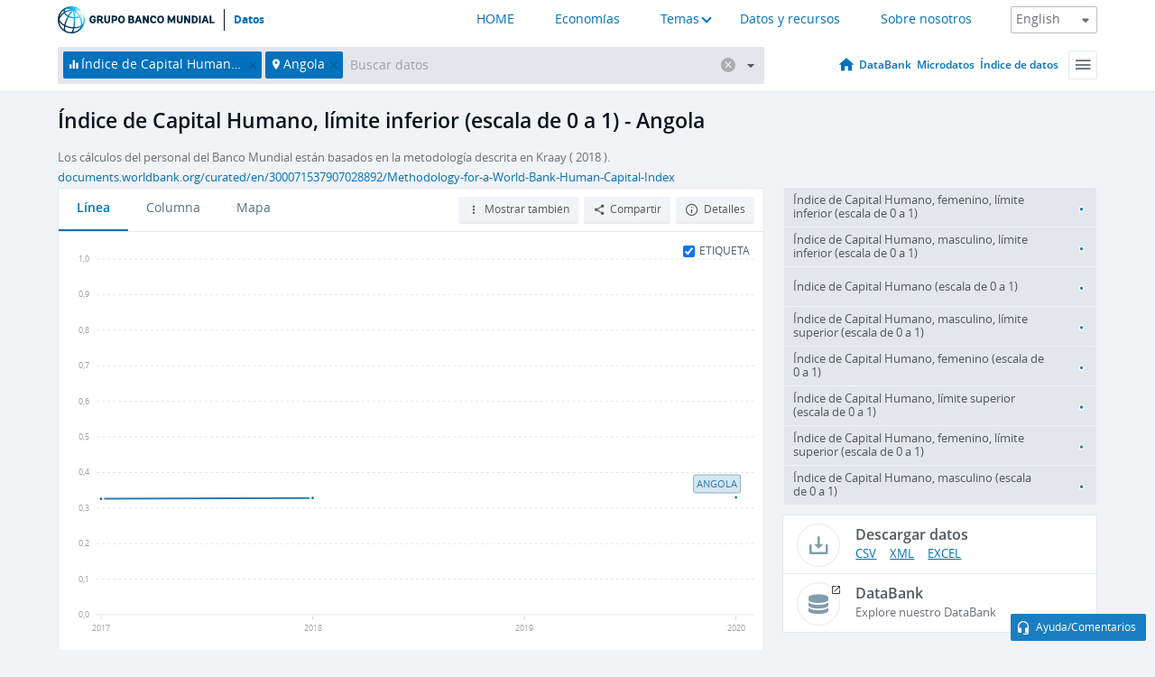

--- FILE ---
content_type: application/javascript
request_url: https://datos.bancomundial.org/dist/chunk-Container-251f5b6623c2b2abab2a.js
body_size: 84326
content:
webpackJsonp([1],{69:function(e,t,a){a(156),e.exports=self.fetch.bind(self)},122:function(e,t,a){"use strict";Object.defineProperty(t,"__esModule",{value:!0}),t.ROOT=t.SERVER_ROOT=void 0,t.checkStatus=function(e){if(e.status>=200&&e.status<300)return e;var t=new Error(e.statusText);throw t.response=e,t};var n=a(153),r=a(9);!function(e){e&&e.__esModule}(a(69));t.SERVER_ROOT=n.isLocal?"http://localhost:"+n.port:r.ENV_LOCALE_LINKS_MAP[n.env][r.DEFAULT_LOCALE],t.ROOT=""},151:function(e,t,a){"use strict";Object.defineProperty(t,"__esModule",{value:!0});var n=u(a(39));t.fetchConfig=c,t.fetchFrontPageConfig=function(){return function(e,t){var a=(0,l.localeSelector)(t());return n.default.all([e(c("front_page/"+a+"_front_page_config")),e(c("front_page/"+a+"_front_page_featured")),e(c("front_page/"+a+"_front_page_blog_posts")),e(c("front_page/"+a+"_front_page_blog_posts_rss"))])}};var r=u(a(69)),i=a(58),o=a(122),s=a(29),l=a(15);function u(e){return e&&e.__esModule?e:{default:e}}function c(e,t){var a=o.ROOT+"/config/"+e+".json";return t=t||e,function(e,l){return(0,s.configSelector)(l()).get(t)?n.default.resolve():(0,r.default)(a).then(o.checkStatus).then(function(e){return e.json()}).then(function(a){return e({type:i.CONFIG_UPDATE_CONFIG,payload:{data:a,key:t}})}).catch(function(n){return 404==n.response.status?console.error("Fetching "+a+" 404ed"):console.error("Fetching "+a+" failed",n),e({type:i.CONFIG_UPDATE_CONFIG,payload:{data:{},key:t}})})}}},156:function(e,t){!function(e){"use strict";if(!e.fetch){o.prototype.append=function(e,t){e=r(e),t=i(t);var a=this.map[e];a||(a=[],this.map[e]=a),a.push(t)},o.prototype.delete=function(e){delete this.map[r(e)]},o.prototype.get=function(e){var t=this.map[r(e)];return t?t[0]:null},o.prototype.getAll=function(e){return this.map[r(e)]||[]},o.prototype.has=function(e){return this.map.hasOwnProperty(r(e))},o.prototype.set=function(e,t){this.map[r(e)]=[i(t)]},o.prototype.forEach=function(e,t){Object.getOwnPropertyNames(this.map).forEach(function(a){this.map[a].forEach(function(n){e.call(t,n,a,this)},this)},this)};var t={blob:"FileReader"in e&&"Blob"in e&&function(){try{return new Blob,!0}catch(e){return!1}}(),formData:"FormData"in e,arrayBuffer:"ArrayBuffer"in e},a=["DELETE","GET","HEAD","OPTIONS","POST","PUT"];d.prototype.clone=function(){return new d(this)},c.call(d.prototype),c.call(p.prototype),p.prototype.clone=function(){return new p(this._bodyInit,{status:this.status,statusText:this.statusText,headers:new o(this.headers),url:this.url})},p.error=function(){var e=new p(null,{status:0,statusText:""});return e.type="error",e};var n=[301,302,303,307,308];p.redirect=function(e,t){if(-1===n.indexOf(t))throw new RangeError("Invalid status code");return new p(null,{status:t,headers:{location:e}})},e.Headers=o,e.Request=d,e.Response=p,e.fetch=function(e,a){return new Promise(function(n,r){var i;i=d.prototype.isPrototypeOf(e)&&!a?e:new d(e,a);var s=new XMLHttpRequest;s.onload=function(){var e=1223===s.status?204:s.status;if(e<100||e>599)r(new TypeError("Network request failed"));else{var t={status:e,statusText:s.statusText,headers:function(e){var t=new o;return e.getAllResponseHeaders().trim().split("\n").forEach(function(e){var a=e.trim().split(":"),n=a.shift().trim(),r=a.join(":").trim();t.append(n,r)}),t}(s),url:"responseURL"in s?s.responseURL:/^X-Request-URL:/m.test(s.getAllResponseHeaders())?s.getResponseHeader("X-Request-URL"):void 0},a="response"in s?s.response:s.responseText;n(new p(a,t))}},s.onerror=function(){r(new TypeError("Network request failed"))},s.open(i.method,i.url,!0),"include"===i.credentials&&(s.withCredentials=!0),"responseType"in s&&t.blob&&(s.responseType="blob"),i.headers.forEach(function(e,t){s.setRequestHeader(t,e)}),s.send(void 0===i._bodyInit?null:i._bodyInit)})},e.fetch.polyfill=!0}function r(e){if("string"!=typeof e&&(e=String(e)),/[^a-z0-9\-#$%&'*+.\^_`|~]/i.test(e))throw new TypeError("Invalid character in header field name");return e.toLowerCase()}function i(e){return"string"!=typeof e&&(e=String(e)),e}function o(e){this.map={},e instanceof o?e.forEach(function(e,t){this.append(t,e)},this):e&&Object.getOwnPropertyNames(e).forEach(function(t){this.append(t,e[t])},this)}function s(e){if(e.bodyUsed)return Promise.reject(new TypeError("Already read"));e.bodyUsed=!0}function l(e){return new Promise(function(t,a){e.onload=function(){t(e.result)},e.onerror=function(){a(e.error)}})}function u(e){var t=new FileReader;return t.readAsArrayBuffer(e),l(t)}function c(){return this.bodyUsed=!1,this._initBody=function(e){if(this._bodyInit=e,"string"==typeof e)this._bodyText=e;else if(t.blob&&Blob.prototype.isPrototypeOf(e))this._bodyBlob=e;else if(t.formData&&FormData.prototype.isPrototypeOf(e))this._bodyFormData=e;else if(e){if(!t.arrayBuffer||!ArrayBuffer.prototype.isPrototypeOf(e))throw new Error("unsupported BodyInit type")}else this._bodyText="";this.headers.get("content-type")||("string"==typeof e?this.headers.set("content-type","text/plain;charset=UTF-8"):this._bodyBlob&&this._bodyBlob.type&&this.headers.set("content-type",this._bodyBlob.type))},t.blob?(this.blob=function(){var e=s(this);if(e)return e;if(this._bodyBlob)return Promise.resolve(this._bodyBlob);if(this._bodyFormData)throw new Error("could not read FormData body as blob");return Promise.resolve(new Blob([this._bodyText]))},this.arrayBuffer=function(){return this.blob().then(u)},this.text=function(){var e=s(this);if(e)return e;if(this._bodyBlob)return function(e){var t=new FileReader;return t.readAsText(e),l(t)}(this._bodyBlob);if(this._bodyFormData)throw new Error("could not read FormData body as text");return Promise.resolve(this._bodyText)}):this.text=function(){var e=s(this);return e||Promise.resolve(this._bodyText)},t.formData&&(this.formData=function(){return this.text().then(h)}),this.json=function(){return this.text().then(JSON.parse)},this}function d(e,t){var n=(t=t||{}).body;if(d.prototype.isPrototypeOf(e)){if(e.bodyUsed)throw new TypeError("Already read");this.url=e.url,this.credentials=e.credentials,t.headers||(this.headers=new o(e.headers)),this.method=e.method,this.mode=e.mode,n||(n=e._bodyInit,e.bodyUsed=!0)}else this.url=e;if(this.credentials=t.credentials||this.credentials||"omit",!t.headers&&this.headers||(this.headers=new o(t.headers)),this.method=function(e){var t=e.toUpperCase();return a.indexOf(t)>-1?t:e}(t.method||this.method||"GET"),this.mode=t.mode||this.mode||null,this.referrer=null,("GET"===this.method||"HEAD"===this.method)&&n)throw new TypeError("Body not allowed for GET or HEAD requests");this._initBody(n)}function h(e){var t=new FormData;return e.trim().split("&").forEach(function(e){if(e){var a=e.split("="),n=a.shift().replace(/\+/g," "),r=a.join("=").replace(/\+/g," ");t.append(decodeURIComponent(n),decodeURIComponent(r))}}),t}function p(e,t){t||(t={}),this.type="default",this.status=t.status,this.ok=this.status>=200&&this.status<300,this.statusText=t.statusText,this.headers=t.headers instanceof o?t.headers:new o(t.headers),this.url=t.url||"",this._initBody(e)}}("undefined"!=typeof self?self:this)},332:function(e,t,a){!function(t,a){e.exports=a()}(0,function(){"use strict";return[{locale:"ar",pluralRuleFunction:function(e,t){var a=String(e).split("."),n=Number(a[0])==e&&a[0].slice(-2);return t?"other":0==e?"zero":1==e?"one":2==e?"two":n>=3&&n<=10?"few":n>=11&&n<=99?"many":"other"},fields:{year:{displayName:"السنة",relative:{0:"السنة الحالية",1:"السنة القادمة","-1":"السنة الماضية"},relativeTime:{future:{zero:"خلال {0} سنة",one:"خلال سنة واحدة",two:"خلال سنتين",few:"خلال {0} سنوات",many:"خلال {0} سنة",other:"خلال {0} سنة"},past:{zero:"قبل {0} سنة",one:"قبل سنة واحدة",two:"قبل سنتين",few:"قبل {0} سنوات",many:"قبل {0} سنة",other:"قبل {0} سنة"}}},"year-short":{displayName:"السنة",relative:{0:"السنة الحالية",1:"السنة القادمة","-1":"السنة الماضية"},relativeTime:{future:{zero:"خلال {0} سنة",one:"خلال سنة واحدة",two:"خلال سنتين",few:"خلال {0} سنوات",many:"خلال {0} سنة",other:"خلال {0} سنة"},past:{zero:"قبل {0} سنة",one:"قبل سنة واحدة",two:"قبل سنتين",few:"قبل {0} سنوات",many:"قبل {0} سنة",other:"قبل {0} سنة"}}},month:{displayName:"الشهر",relative:{0:"هذا الشهر",1:"الشهر القادم","-1":"الشهر الماضي"},relativeTime:{future:{zero:"خلال {0} شهر",one:"خلال شهر واحد",two:"خلال شهرين",few:"خلال {0} أشهر",many:"خلال {0} شهرًا",other:"خلال {0} شهر"},past:{zero:"قبل {0} شهر",one:"قبل شهر واحد",two:"قبل شهرين",few:"قبل {0} أشهر",many:"قبل {0} شهرًا",other:"قبل {0} شهر"}}},"month-short":{displayName:"الشهر",relative:{0:"هذا الشهر",1:"الشهر القادم","-1":"الشهر الماضي"},relativeTime:{future:{zero:"خلال {0} شهر",one:"خلال شهر واحد",two:"خلال شهرين",few:"خلال {0} أشهر",many:"خلال {0} شهرًا",other:"خلال {0} شهر"},past:{zero:"قبل {0} شهر",one:"قبل شهر واحد",two:"قبل شهرين",few:"خلال {0} أشهر",many:"قبل {0} شهرًا",other:"قبل {0} شهر"}}},day:{displayName:"يوم",relative:{0:"اليوم",1:"غدًا",2:"بعد الغد","-2":"أول أمس","-1":"أمس"},relativeTime:{future:{zero:"خلال {0} يوم",one:"خلال يوم واحد",two:"خلال يومين",few:"خلال {0} أيام",many:"خلال {0} يومًا",other:"خلال {0} يوم"},past:{zero:"قبل {0} يوم",one:"قبل يوم واحد",two:"قبل يومين",few:"قبل {0} أيام",many:"قبل {0} يومًا",other:"قبل {0} يوم"}}},"day-short":{displayName:"يوم",relative:{0:"اليوم",1:"غدًا",2:"بعد الغد","-2":"أول أمس","-1":"أمس"},relativeTime:{future:{zero:"خلال {0} يوم",one:"خلال يوم واحد",two:"خلال يومين",few:"خلال {0} أيام",many:"خلال {0} يومًا",other:"خلال {0} يوم"},past:{zero:"قبل {0} يوم",one:"قبل يوم واحد",two:"قبل يومين",few:"قبل {0} أيام",many:"قبل {0} يومًا",other:"قبل {0} يوم"}}},hour:{displayName:"الساعات",relative:{0:"الساعة الحالية"},relativeTime:{future:{zero:"خلال {0} ساعة",one:"خلال ساعة واحدة",two:"خلال ساعتين",few:"خلال {0} ساعات",many:"خلال {0} ساعة",other:"خلال {0} ساعة"},past:{zero:"قبل {0} ساعة",one:"قبل ساعة واحدة",two:"قبل ساعتين",few:"قبل {0} ساعات",many:"قبل {0} ساعة",other:"قبل {0} ساعة"}}},"hour-short":{displayName:"الساعات",relative:{0:"الساعة الحالية"},relativeTime:{future:{zero:"خلال {0} ساعة",one:"خلال ساعة واحدة",two:"خلال ساعتين",few:"خلال {0} ساعات",many:"خلال {0} ساعة",other:"خلال {0} ساعة"},past:{zero:"قبل {0} ساعة",one:"قبل ساعة واحدة",two:"قبل ساعتين",few:"قبل {0} ساعات",many:"قبل {0} ساعة",other:"قبل {0} ساعة"}}},minute:{displayName:"الدقائق",relative:{0:"هذه الدقيقة"},relativeTime:{future:{zero:"خلال {0} دقيقة",one:"خلال دقيقة واحدة",two:"خلال دقيقتين",few:"خلال {0} دقائق",many:"خلال {0} دقيقة",other:"خلال {0} دقيقة"},past:{zero:"قبل {0} دقيقة",one:"قبل دقيقة واحدة",two:"قبل دقيقتين",few:"قبل {0} دقائق",many:"قبل {0} دقيقة",other:"قبل {0} دقيقة"}}},"minute-short":{displayName:"الدقائق",relative:{0:"هذه الدقيقة"},relativeTime:{future:{zero:"خلال {0} دقيقة",one:"خلال دقيقة واحدة",two:"خلال دقيقتين",few:"خلال {0} دقائق",many:"خلال {0} دقيقة",other:"خلال {0} دقيقة"},past:{zero:"قبل {0} دقيقة",one:"قبل دقيقة واحدة",two:"قبل دقيقتين",few:"قبل {0} دقائق",many:"قبل {0} دقيقة",other:"قبل {0} دقيقة"}}},second:{displayName:"الثواني",relative:{0:"الآن"},relativeTime:{future:{zero:"خلال {0} ثانية",one:"خلال ثانية واحدة",two:"خلال ثانيتين",few:"خلال {0} ثوانٍ",many:"خلال {0} ثانية",other:"خلال {0} ثانية"},past:{zero:"قبل {0} ثانية",one:"قبل ثانية واحدة",two:"قبل ثانيتين",few:"قبل {0} ثوانِ",many:"قبل {0} ثانية",other:"قبل {0} ثانية"}}},"second-short":{displayName:"الثواني",relative:{0:"الآن"},relativeTime:{future:{zero:"خلال {0} ثانية",one:"خلال ثانية واحدة",two:"خلال ثانيتين",few:"خلال {0} ثوانٍ",many:"خلال {0} ثانية",other:"خلال {0} ثانية"},past:{zero:"قبل {0} ثانية",one:"قبل ثانية واحدة",two:"قبل ثانيتين",few:"قبل {0} ثوانٍ",many:"قبل {0} ثانية",other:"قبل {0} ثانية"}}}}},{locale:"ar-AE",parentLocale:"ar",fields:{year:{displayName:"السنة",relative:{0:"هذه السنة",1:"السنة التالية","-1":"السنة الماضية"},relativeTime:{future:{zero:"خلال {0} سنة",one:"خلال سنة واحدة",two:"خلال سنتين",few:"خلال {0} سنوات",many:"خلال {0} سنة",other:"خلال {0} سنة"},past:{zero:"قبل {0} سنة",one:"قبل سنة واحدة",two:"قبل سنتين",few:"قبل {0} سنوات",many:"قبل {0} سنة",other:"قبل {0} سنة"}}},"year-short":{displayName:"السنة",relative:{0:"هذه السنة",1:"السنة التالية","-1":"السنة الماضية"},relativeTime:{future:{zero:"خلال {0} سنة",one:"خلال سنة واحدة",two:"خلال سنتين",few:"خلال {0} سنوات",many:"خلال {0} سنة",other:"خلال {0} سنة"},past:{zero:"قبل {0} سنة",one:"قبل سنة واحدة",two:"قبل سنتين",few:"قبل {0} سنوات",many:"قبل {0} سنة",other:"قبل {0} سنة"}}},month:{displayName:"الشهر",relative:{0:"هذا الشهر",1:"الشهر القادم","-1":"الشهر الماضي"},relativeTime:{future:{zero:"خلال {0} شهر",one:"خلال شهر واحد",two:"خلال شهرين",few:"خلال {0} أشهر",many:"خلال {0} شهرًا",other:"خلال {0} شهر"},past:{zero:"قبل {0} شهر",one:"قبل شهر واحد",two:"قبل شهرين",few:"قبل {0} أشهر",many:"قبل {0} شهرًا",other:"قبل {0} شهر"}}},"month-short":{displayName:"الشهر",relative:{0:"هذا الشهر",1:"الشهر القادم","-1":"الشهر الماضي"},relativeTime:{future:{zero:"خلال {0} شهر",one:"خلال شهر واحد",two:"خلال شهرين",few:"خلال {0} أشهر",many:"خلال {0} شهرًا",other:"خلال {0} شهر"},past:{zero:"قبل {0} شهر",one:"قبل شهر واحد",two:"قبل شهرين",few:"خلال {0} أشهر",many:"قبل {0} شهرًا",other:"قبل {0} شهر"}}},day:{displayName:"يوم",relative:{0:"اليوم",1:"غدًا",2:"بعد الغد","-2":"أول أمس","-1":"أمس"},relativeTime:{future:{zero:"خلال {0} يوم",one:"خلال يوم واحد",two:"خلال يومين",few:"خلال {0} أيام",many:"خلال {0} يومًا",other:"خلال {0} يوم"},past:{zero:"قبل {0} يوم",one:"قبل يوم واحد",two:"قبل يومين",few:"قبل {0} أيام",many:"قبل {0} يومًا",other:"قبل {0} يوم"}}},"day-short":{displayName:"يوم",relative:{0:"اليوم",1:"غدًا",2:"بعد الغد","-2":"أول أمس","-1":"أمس"},relativeTime:{future:{zero:"خلال {0} يوم",one:"خلال يوم واحد",two:"خلال يومين",few:"خلال {0} أيام",many:"خلال {0} يومًا",other:"خلال {0} يوم"},past:{zero:"قبل {0} يوم",one:"قبل يوم واحد",two:"قبل يومين",few:"قبل {0} أيام",many:"قبل {0} يومًا",other:"قبل {0} يوم"}}},hour:{displayName:"الساعات",relative:{0:"الساعة الحالية"},relativeTime:{future:{zero:"خلال {0} ساعة",one:"خلال ساعة واحدة",two:"خلال ساعتين",few:"خلال {0} ساعات",many:"خلال {0} ساعة",other:"خلال {0} ساعة"},past:{zero:"قبل {0} ساعة",one:"قبل ساعة واحدة",two:"قبل ساعتين",few:"قبل {0} ساعات",many:"قبل {0} ساعة",other:"قبل {0} ساعة"}}},"hour-short":{displayName:"الساعات",relative:{0:"الساعة الحالية"},relativeTime:{future:{zero:"خلال {0} ساعة",one:"خلال ساعة واحدة",two:"خلال ساعتين",few:"خلال {0} ساعات",many:"خلال {0} ساعة",other:"خلال {0} ساعة"},past:{zero:"قبل {0} ساعة",one:"قبل ساعة واحدة",two:"قبل ساعتين",few:"قبل {0} ساعات",many:"قبل {0} ساعة",other:"قبل {0} ساعة"}}},minute:{displayName:"الدقائق",relative:{0:"هذه الدقيقة"},relativeTime:{future:{zero:"خلال {0} دقيقة",one:"خلال دقيقة واحدة",two:"خلال دقيقتين",few:"خلال {0} دقائق",many:"خلال {0} دقيقة",other:"خلال {0} دقيقة"},past:{zero:"قبل {0} دقيقة",one:"قبل دقيقة واحدة",two:"قبل دقيقتين",few:"قبل {0} دقائق",many:"قبل {0} دقيقة",other:"قبل {0} دقيقة"}}},"minute-short":{displayName:"الدقائق",relative:{0:"هذه الدقيقة"},relativeTime:{future:{zero:"خلال {0} دقيقة",one:"خلال دقيقة واحدة",two:"خلال دقيقتين",few:"خلال {0} دقائق",many:"خلال {0} دقيقة",other:"خلال {0} دقيقة"},past:{zero:"قبل {0} دقيقة",one:"قبل دقيقة واحدة",two:"قبل دقيقتين",few:"قبل {0} دقائق",many:"قبل {0} دقيقة",other:"قبل {0} دقيقة"}}},second:{displayName:"الثواني",relative:{0:"الآن"},relativeTime:{future:{zero:"خلال {0} ثانية",one:"خلال ثانية واحدة",two:"خلال ثانيتين",few:"خلال {0} ثوانٍ",many:"خلال {0} ثانية",other:"خلال {0} ثانية"},past:{zero:"قبل {0} ثانية",one:"قبل ثانية واحدة",two:"قبل ثانيتين",few:"قبل {0} ثوانِ",many:"قبل {0} ثانية",other:"قبل {0} ثانية"}}},"second-short":{displayName:"الثواني",relative:{0:"الآن"},relativeTime:{future:{zero:"خلال {0} ثانية",one:"خلال ثانية واحدة",two:"خلال ثانيتين",few:"خلال {0} ثوانٍ",many:"خلال {0} ثانية",other:"خلال {0} ثانية"},past:{zero:"قبل {0} ثانية",one:"قبل ثانية واحدة",two:"قبل ثانيتين",few:"قبل {0} ثوانٍ",many:"قبل {0} ثانية",other:"قبل {0} ثانية"}}}}},{locale:"ar-BH",parentLocale:"ar"},{locale:"ar-DJ",parentLocale:"ar"},{locale:"ar-DZ",parentLocale:"ar"},{locale:"ar-EG",parentLocale:"ar"},{locale:"ar-EH",parentLocale:"ar"},{locale:"ar-ER",parentLocale:"ar"},{locale:"ar-IL",parentLocale:"ar"},{locale:"ar-IQ",parentLocale:"ar"},{locale:"ar-JO",parentLocale:"ar"},{locale:"ar-KM",parentLocale:"ar"},{locale:"ar-KW",parentLocale:"ar"},{locale:"ar-LB",parentLocale:"ar"},{locale:"ar-LY",parentLocale:"ar"},{locale:"ar-MA",parentLocale:"ar"},{locale:"ar-MR",parentLocale:"ar"},{locale:"ar-OM",parentLocale:"ar"},{locale:"ar-PS",parentLocale:"ar"},{locale:"ar-QA",parentLocale:"ar"},{locale:"ar-SA",parentLocale:"ar"},{locale:"ar-SD",parentLocale:"ar"},{locale:"ar-SO",parentLocale:"ar"},{locale:"ar-SS",parentLocale:"ar"},{locale:"ar-SY",parentLocale:"ar"},{locale:"ar-TD",parentLocale:"ar"},{locale:"ar-TN",parentLocale:"ar"},{locale:"ar-YE",parentLocale:"ar"}]})},333:function(e,t,a){!function(t,a){e.exports=a()}(0,function(){"use strict";return[{locale:"bg",pluralRuleFunction:function(e,t){return t?"other":1==e?"one":"other"},fields:{year:{displayName:"година",relative:{0:"тази година",1:"следващата година","-1":"миналата година"},relativeTime:{future:{one:"след {0} година",other:"след {0} години"},past:{one:"преди {0} година",other:"преди {0} години"}}},"year-short":{displayName:"г.",relative:{0:"т. г.",1:"следв. г.","-1":"мин. г."},relativeTime:{future:{one:"след {0} г.",other:"след {0} г."},past:{one:"преди {0} г.",other:"преди {0} г."}}},month:{displayName:"месец",relative:{0:"този месец",1:"следващ месец","-1":"предходен месец"},relativeTime:{future:{one:"след {0} месец",other:"след {0} месеца"},past:{one:"преди {0} месец",other:"преди {0} месеца"}}},"month-short":{displayName:"мес.",relative:{0:"този мес.",1:"следв. мес.","-1":"мин. мес."},relativeTime:{future:{one:"след {0} м.",other:"след {0} м."},past:{one:"преди {0} м.",other:"преди {0} м."}}},day:{displayName:"ден",relative:{0:"днес",1:"утре",2:"вдругиден","-2":"онзи ден","-1":"вчера"},relativeTime:{future:{one:"след {0} ден",other:"след {0} дни"},past:{one:"преди {0} ден",other:"преди {0} дни"}}},"day-short":{displayName:"д",relative:{0:"днес",1:"утре",2:"вдругиден","-2":"онзи ден","-1":"вчера"},relativeTime:{future:{one:"след {0} ден",other:"след {0} дни"},past:{one:"преди {0} ден",other:"преди {0} дни"}}},hour:{displayName:"час",relative:{0:"в този час"},relativeTime:{future:{one:"след {0} час",other:"след {0} часа"},past:{one:"преди {0} час",other:"преди {0} часа"}}},"hour-short":{displayName:"ч",relative:{0:"в този час"},relativeTime:{future:{one:"след {0} ч",other:"след {0} ч"},past:{one:"преди {0} ч",other:"преди {0} ч"}}},minute:{displayName:"минута",relative:{0:"в тази минута"},relativeTime:{future:{one:"след {0} минута",other:"след {0} минути"},past:{one:"преди {0} минута",other:"преди {0} минути"}}},"minute-short":{displayName:"мин",relative:{0:"в тази минута"},relativeTime:{future:{one:"след {0} мин",other:"след {0} мин"},past:{one:"преди {0} мин",other:"преди {0} мин"}}},second:{displayName:"секунда",relative:{0:"сега"},relativeTime:{future:{one:"след {0} секунда",other:"след {0} секунди"},past:{one:"преди {0} секунда",other:"преди {0} секунди"}}},"second-short":{displayName:"сек",relative:{0:"сега"},relativeTime:{future:{one:"след {0} сек",other:"след {0} сек"},past:{one:"преди {0} сек",other:"преди {0} сек"}}}}}]})},334:function(e,t,a){!function(t,a){e.exports=a()}(0,function(){"use strict";return[{locale:"de",pluralRuleFunction:function(e,t){var a=!String(e).split(".")[1];return t?"other":1==e&&a?"one":"other"},fields:{year:{displayName:"Jahr",relative:{0:"dieses Jahr",1:"nächstes Jahr","-1":"letztes Jahr"},relativeTime:{future:{one:"in {0} Jahr",other:"in {0} Jahren"},past:{one:"vor {0} Jahr",other:"vor {0} Jahren"}}},"year-short":{displayName:"Jahr",relative:{0:"dieses Jahr",1:"nächstes Jahr","-1":"letztes Jahr"},relativeTime:{future:{one:"in {0} Jahr",other:"in {0} Jahren"},past:{one:"vor {0} Jahr",other:"vor {0} Jahren"}}},month:{displayName:"Monat",relative:{0:"diesen Monat",1:"nächsten Monat","-1":"letzten Monat"},relativeTime:{future:{one:"in {0} Monat",other:"in {0} Monaten"},past:{one:"vor {0} Monat",other:"vor {0} Monaten"}}},"month-short":{displayName:"Monat",relative:{0:"diesen Monat",1:"nächsten Monat","-1":"letzten Monat"},relativeTime:{future:{one:"in {0} Monat",other:"in {0} Monaten"},past:{one:"vor {0} Monat",other:"vor {0} Monaten"}}},day:{displayName:"Tag",relative:{0:"heute",1:"morgen",2:"übermorgen","-2":"vorgestern","-1":"gestern"},relativeTime:{future:{one:"in {0} Tag",other:"in {0} Tagen"},past:{one:"vor {0} Tag",other:"vor {0} Tagen"}}},"day-short":{displayName:"Tag",relative:{0:"heute",1:"morgen",2:"übermorgen","-2":"vorgestern","-1":"gestern"},relativeTime:{future:{one:"in {0} Tag",other:"in {0} Tagen"},past:{one:"vor {0} Tag",other:"vor {0} Tagen"}}},hour:{displayName:"Stunde",relative:{0:"in dieser Stunde"},relativeTime:{future:{one:"in {0} Stunde",other:"in {0} Stunden"},past:{one:"vor {0} Stunde",other:"vor {0} Stunden"}}},"hour-short":{displayName:"Std.",relative:{0:"in dieser Stunde"},relativeTime:{future:{one:"in {0} Std.",other:"in {0} Std."},past:{one:"vor {0} Std.",other:"vor {0} Std."}}},minute:{displayName:"Minute",relative:{0:"in dieser Minute"},relativeTime:{future:{one:"in {0} Minute",other:"in {0} Minuten"},past:{one:"vor {0} Minute",other:"vor {0} Minuten"}}},"minute-short":{displayName:"Min.",relative:{0:"in dieser Minute"},relativeTime:{future:{one:"in {0} Min.",other:"in {0} Min."},past:{one:"vor {0} Min.",other:"vor {0} Min."}}},second:{displayName:"Sekunde",relative:{0:"jetzt"},relativeTime:{future:{one:"in {0} Sekunde",other:"in {0} Sekunden"},past:{one:"vor {0} Sekunde",other:"vor {0} Sekunden"}}},"second-short":{displayName:"Sek.",relative:{0:"jetzt"},relativeTime:{future:{one:"in {0} Sek.",other:"in {0} Sek."},past:{one:"vor {0} Sek.",other:"vor {0} Sek."}}}}},{locale:"de-AT",parentLocale:"de"},{locale:"de-BE",parentLocale:"de"},{locale:"de-CH",parentLocale:"de"},{locale:"de-IT",parentLocale:"de"},{locale:"de-LI",parentLocale:"de"},{locale:"de-LU",parentLocale:"de"}]})},335:function(e,t,a){!function(t,a){e.exports=a()}(0,function(){"use strict";return[{locale:"en",pluralRuleFunction:function(e,t){var a=String(e).split("."),n=!a[1],r=Number(a[0])==e,i=r&&a[0].slice(-1),o=r&&a[0].slice(-2);return t?1==i&&11!=o?"one":2==i&&12!=o?"two":3==i&&13!=o?"few":"other":1==e&&n?"one":"other"},fields:{year:{displayName:"year",relative:{0:"this year",1:"next year","-1":"last year"},relativeTime:{future:{one:"in {0} year",other:"in {0} years"},past:{one:"{0} year ago",other:"{0} years ago"}}},"year-short":{displayName:"yr.",relative:{0:"this yr.",1:"next yr.","-1":"last yr."},relativeTime:{future:{one:"in {0} yr.",other:"in {0} yr."},past:{one:"{0} yr. ago",other:"{0} yr. ago"}}},month:{displayName:"month",relative:{0:"this month",1:"next month","-1":"last month"},relativeTime:{future:{one:"in {0} month",other:"in {0} months"},past:{one:"{0} month ago",other:"{0} months ago"}}},"month-short":{displayName:"mo.",relative:{0:"this mo.",1:"next mo.","-1":"last mo."},relativeTime:{future:{one:"in {0} mo.",other:"in {0} mo."},past:{one:"{0} mo. ago",other:"{0} mo. ago"}}},day:{displayName:"day",relative:{0:"today",1:"tomorrow","-1":"yesterday"},relativeTime:{future:{one:"in {0} day",other:"in {0} days"},past:{one:"{0} day ago",other:"{0} days ago"}}},"day-short":{displayName:"day",relative:{0:"today",1:"tomorrow","-1":"yesterday"},relativeTime:{future:{one:"in {0} day",other:"in {0} days"},past:{one:"{0} day ago",other:"{0} days ago"}}},hour:{displayName:"hour",relative:{0:"this hour"},relativeTime:{future:{one:"in {0} hour",other:"in {0} hours"},past:{one:"{0} hour ago",other:"{0} hours ago"}}},"hour-short":{displayName:"hr.",relative:{0:"this hour"},relativeTime:{future:{one:"in {0} hr.",other:"in {0} hr."},past:{one:"{0} hr. ago",other:"{0} hr. ago"}}},minute:{displayName:"minute",relative:{0:"this minute"},relativeTime:{future:{one:"in {0} minute",other:"in {0} minutes"},past:{one:"{0} minute ago",other:"{0} minutes ago"}}},"minute-short":{displayName:"min.",relative:{0:"this minute"},relativeTime:{future:{one:"in {0} min.",other:"in {0} min."},past:{one:"{0} min. ago",other:"{0} min. ago"}}},second:{displayName:"second",relative:{0:"now"},relativeTime:{future:{one:"in {0} second",other:"in {0} seconds"},past:{one:"{0} second ago",other:"{0} seconds ago"}}},"second-short":{displayName:"sec.",relative:{0:"now"},relativeTime:{future:{one:"in {0} sec.",other:"in {0} sec."},past:{one:"{0} sec. ago",other:"{0} sec. ago"}}}}},{locale:"en-001",parentLocale:"en",fields:{year:{displayName:"year",relative:{0:"this year",1:"next year","-1":"last year"},relativeTime:{future:{one:"in {0} year",other:"in {0} years"},past:{one:"{0} year ago",other:"{0} years ago"}}},"year-short":{displayName:"yr",relative:{0:"this yr.",1:"next yr.","-1":"last yr."},relativeTime:{future:{one:"in {0} yr",other:"in {0} yr"},past:{one:"{0} yr ago",other:"{0} yr ago"}}},month:{displayName:"month",relative:{0:"this month",1:"next month","-1":"last month"},relativeTime:{future:{one:"in {0} month",other:"in {0} months"},past:{one:"{0} month ago",other:"{0} months ago"}}},"month-short":{displayName:"mo",relative:{0:"this mo.",1:"next mo.","-1":"last mo."},relativeTime:{future:{one:"in {0} mo",other:"in {0} mo"},past:{one:"{0} mo ago",other:"{0} mo ago"}}},day:{displayName:"day",relative:{0:"today",1:"tomorrow","-1":"yesterday"},relativeTime:{future:{one:"in {0} day",other:"in {0} days"},past:{one:"{0} day ago",other:"{0} days ago"}}},"day-short":{displayName:"day",relative:{0:"today",1:"tomorrow","-1":"yesterday"},relativeTime:{future:{one:"in {0} day",other:"in {0} days"},past:{one:"{0} day ago",other:"{0} days ago"}}},hour:{displayName:"hour",relative:{0:"this hour"},relativeTime:{future:{one:"in {0} hour",other:"in {0} hours"},past:{one:"{0} hour ago",other:"{0} hours ago"}}},"hour-short":{displayName:"hr",relative:{0:"this hour"},relativeTime:{future:{one:"in {0} hr",other:"in {0} hr"},past:{one:"{0} hr ago",other:"{0} hr ago"}}},minute:{displayName:"minute",relative:{0:"this minute"},relativeTime:{future:{one:"in {0} minute",other:"in {0} minutes"},past:{one:"{0} minute ago",other:"{0} minutes ago"}}},"minute-short":{displayName:"min",relative:{0:"this minute"},relativeTime:{future:{one:"in {0} min",other:"in {0} min"},past:{one:"{0} min ago",other:"{0} min ago"}}},second:{displayName:"second",relative:{0:"now"},relativeTime:{future:{one:"in {0} second",other:"in {0} seconds"},past:{one:"{0} second ago",other:"{0} seconds ago"}}},"second-short":{displayName:"sec",relative:{0:"now"},relativeTime:{future:{one:"in {0} sec",other:"in {0} sec"},past:{one:"{0} sec ago",other:"{0} sec ago"}}}}},{locale:"en-150",parentLocale:"en-001"},{locale:"en-AG",parentLocale:"en-001"},{locale:"en-AI",parentLocale:"en-001"},{locale:"en-AS",parentLocale:"en"},{locale:"en-AT",parentLocale:"en-150"},{locale:"en-AU",parentLocale:"en-001",fields:{year:{displayName:"year",relative:{0:"this year",1:"next year","-1":"last year"},relativeTime:{future:{one:"in {0} year",other:"in {0} years"},past:{one:"{0} year ago",other:"{0} years ago"}}},"year-short":{displayName:"yr",relative:{0:"this yr.",1:"next yr.","-1":"last yr."},relativeTime:{future:{one:"in {0} yr",other:"in {0} yrs"},past:{one:"{0} yr ago",other:"{0} yrs ago"}}},month:{displayName:"month",relative:{0:"this month",1:"next month","-1":"last month"},relativeTime:{future:{one:"in {0} month",other:"in {0} months"},past:{one:"{0} month ago",other:"{0} months ago"}}},"month-short":{displayName:"mo.",relative:{0:"this mo.",1:"next mo.","-1":"last mo."},relativeTime:{future:{one:"in {0} mo.",other:"in {0} mo."},past:{one:"{0} mo. ago",other:"{0} mo. ago"}}},day:{displayName:"day",relative:{0:"today",1:"tomorrow","-1":"yesterday"},relativeTime:{future:{one:"in {0} day",other:"in {0} days"},past:{one:"{0} day ago",other:"{0} days ago"}}},"day-short":{displayName:"day",relative:{0:"today",1:"tomorrow","-1":"yesterday"},relativeTime:{future:{one:"in {0} day",other:"in {0} days"},past:{one:"{0} day ago",other:"{0} days ago"}}},hour:{displayName:"hour",relative:{0:"this hour"},relativeTime:{future:{one:"in {0} hour",other:"in {0} hours"},past:{one:"{0} hour ago",other:"{0} hours ago"}}},"hour-short":{displayName:"h",relative:{0:"this hour"},relativeTime:{future:{one:"in {0} hr",other:"in {0} hrs"},past:{one:"{0} hr ago",other:"{0} hrs ago"}}},minute:{displayName:"minute",relative:{0:"this minute"},relativeTime:{future:{one:"in {0} minute",other:"in {0} minutes"},past:{one:"{0} minute ago",other:"{0} minutes ago"}}},"minute-short":{displayName:"min.",relative:{0:"this minute"},relativeTime:{future:{one:"in {0} min.",other:"in {0} mins"},past:{one:"{0} min. ago",other:"{0} mins ago"}}},second:{displayName:"second",relative:{0:"now"},relativeTime:{future:{one:"in {0} second",other:"in {0} seconds"},past:{one:"{0} second ago",other:"{0} seconds ago"}}},"second-short":{displayName:"sec.",relative:{0:"now"},relativeTime:{future:{one:"in {0} sec.",other:"in {0} secs"},past:{one:"{0} sec. ago",other:"{0} secs ago"}}}}},{locale:"en-BB",parentLocale:"en-001"},{locale:"en-BE",parentLocale:"en-001"},{locale:"en-BI",parentLocale:"en"},{locale:"en-BM",parentLocale:"en-001"},{locale:"en-BS",parentLocale:"en-001"},{locale:"en-BW",parentLocale:"en-001"},{locale:"en-BZ",parentLocale:"en-001"},{locale:"en-CA",parentLocale:"en-001",fields:{year:{displayName:"year",relative:{0:"this year",1:"next year","-1":"last year"},relativeTime:{future:{one:"in {0} year",other:"in {0} years"},past:{one:"{0} year ago",other:"{0} years ago"}}},"year-short":{displayName:"yr.",relative:{0:"this yr.",1:"next yr.","-1":"last yr."},relativeTime:{future:{one:"in {0} yr.",other:"in {0} yrs."},past:{one:"{0} yr. ago",other:"{0} yrs. ago"}}},month:{displayName:"month",relative:{0:"this month",1:"next month","-1":"last month"},relativeTime:{future:{one:"in {0} month",other:"in {0} months"},past:{one:"{0} month ago",other:"{0} months ago"}}},"month-short":{displayName:"mo.",relative:{0:"this mo.",1:"next mo.","-1":"last mo."},relativeTime:{future:{one:"in {0} mo.",other:"in {0} mos."},past:{one:"{0} mo. ago",other:"{0} mos. ago"}}},day:{displayName:"day",relative:{0:"today",1:"tomorrow","-1":"yesterday"},relativeTime:{future:{one:"in {0} day",other:"in {0} days"},past:{one:"{0} day ago",other:"{0} days ago"}}},"day-short":{displayName:"day",relative:{0:"today",1:"tomorrow","-1":"yesterday"},relativeTime:{future:{one:"in {0} day",other:"in {0} days"},past:{one:"{0} day ago",other:"{0} days ago"}}},hour:{displayName:"hour",relative:{0:"this hour"},relativeTime:{future:{one:"in {0} hour",other:"in {0} hours"},past:{one:"{0} hour ago",other:"{0} hours ago"}}},"hour-short":{displayName:"hr.",relative:{0:"this hour"},relativeTime:{future:{one:"in {0} hr.",other:"in {0} hrs."},past:{one:"{0} hr. ago",other:"{0} hrs. ago"}}},minute:{displayName:"minute",relative:{0:"this minute"},relativeTime:{future:{one:"in {0} minute",other:"in {0} minutes"},past:{one:"{0} minute ago",other:"{0} minutes ago"}}},"minute-short":{displayName:"min.",relative:{0:"this minute"},relativeTime:{future:{one:"in {0} min.",other:"in {0} mins."},past:{one:"{0} min. ago",other:"{0} mins. ago"}}},second:{displayName:"second",relative:{0:"now"},relativeTime:{future:{one:"in {0} second",other:"in {0} seconds"},past:{one:"{0} second ago",other:"{0} seconds ago"}}},"second-short":{displayName:"sec.",relative:{0:"now"},relativeTime:{future:{one:"in {0} sec.",other:"in {0} secs."},past:{one:"{0} sec. ago",other:"{0} secs. ago"}}}}},{locale:"en-CC",parentLocale:"en-001"},{locale:"en-CH",parentLocale:"en-150"},{locale:"en-CK",parentLocale:"en-001"},{locale:"en-CM",parentLocale:"en-001"},{locale:"en-CX",parentLocale:"en-001"},{locale:"en-CY",parentLocale:"en-001"},{locale:"en-DE",parentLocale:"en-150"},{locale:"en-DG",parentLocale:"en-001"},{locale:"en-DK",parentLocale:"en-150"},{locale:"en-DM",parentLocale:"en-001"},{locale:"en-Dsrt",pluralRuleFunction:function(e,t){return"other"},fields:{year:{displayName:"Year",relative:{0:"this year",1:"next year","-1":"last year"},relativeTime:{future:{other:"+{0} y"},past:{other:"-{0} y"}}},"year-short":{displayName:"Year",relative:{0:"this year",1:"next year","-1":"last year"},relativeTime:{future:{other:"+{0} y"},past:{other:"-{0} y"}}},month:{displayName:"Month",relative:{0:"this month",1:"next month","-1":"last month"},relativeTime:{future:{other:"+{0} m"},past:{other:"-{0} m"}}},"month-short":{displayName:"Month",relative:{0:"this month",1:"next month","-1":"last month"},relativeTime:{future:{other:"+{0} m"},past:{other:"-{0} m"}}},day:{displayName:"Day",relative:{0:"today",1:"tomorrow","-1":"yesterday"},relativeTime:{future:{other:"+{0} d"},past:{other:"-{0} d"}}},"day-short":{displayName:"Day",relative:{0:"today",1:"tomorrow","-1":"yesterday"},relativeTime:{future:{other:"+{0} d"},past:{other:"-{0} d"}}},hour:{displayName:"Hour",relative:{0:"this hour"},relativeTime:{future:{other:"+{0} h"},past:{other:"-{0} h"}}},"hour-short":{displayName:"Hour",relative:{0:"this hour"},relativeTime:{future:{other:"+{0} h"},past:{other:"-{0} h"}}},minute:{displayName:"Minute",relative:{0:"this minute"},relativeTime:{future:{other:"+{0} min"},past:{other:"-{0} min"}}},"minute-short":{displayName:"Minute",relative:{0:"this minute"},relativeTime:{future:{other:"+{0} min"},past:{other:"-{0} min"}}},second:{displayName:"Second",relative:{0:"now"},relativeTime:{future:{other:"+{0} s"},past:{other:"-{0} s"}}},"second-short":{displayName:"Second",relative:{0:"now"},relativeTime:{future:{other:"+{0} s"},past:{other:"-{0} s"}}}}},{locale:"en-ER",parentLocale:"en-001"},{locale:"en-FI",parentLocale:"en-150"},{locale:"en-FJ",parentLocale:"en-001"},{locale:"en-FK",parentLocale:"en-001"},{locale:"en-FM",parentLocale:"en-001"},{locale:"en-GB",parentLocale:"en-001"},{locale:"en-GD",parentLocale:"en-001"},{locale:"en-GG",parentLocale:"en-001"},{locale:"en-GH",parentLocale:"en-001"},{locale:"en-GI",parentLocale:"en-001"},{locale:"en-GM",parentLocale:"en-001"},{locale:"en-GU",parentLocale:"en"},{locale:"en-GY",parentLocale:"en-001"},{locale:"en-HK",parentLocale:"en-001"},{locale:"en-IE",parentLocale:"en-001"},{locale:"en-IL",parentLocale:"en-001"},{locale:"en-IM",parentLocale:"en-001"},{locale:"en-IN",parentLocale:"en-001"},{locale:"en-IO",parentLocale:"en-001"},{locale:"en-JE",parentLocale:"en-001"},{locale:"en-JM",parentLocale:"en-001"},{locale:"en-KE",parentLocale:"en-001"},{locale:"en-KI",parentLocale:"en-001"},{locale:"en-KN",parentLocale:"en-001"},{locale:"en-KY",parentLocale:"en-001"},{locale:"en-LC",parentLocale:"en-001"},{locale:"en-LR",parentLocale:"en-001"},{locale:"en-LS",parentLocale:"en-001"},{locale:"en-MG",parentLocale:"en-001"},{locale:"en-MH",parentLocale:"en"},{locale:"en-MO",parentLocale:"en-001"},{locale:"en-MP",parentLocale:"en"},{locale:"en-MS",parentLocale:"en-001"},{locale:"en-MT",parentLocale:"en-001"},{locale:"en-MU",parentLocale:"en-001"},{locale:"en-MW",parentLocale:"en-001"},{locale:"en-MY",parentLocale:"en-001"},{locale:"en-NA",parentLocale:"en-001"},{locale:"en-NF",parentLocale:"en-001"},{locale:"en-NG",parentLocale:"en-001"},{locale:"en-NL",parentLocale:"en-150"},{locale:"en-NR",parentLocale:"en-001"},{locale:"en-NU",parentLocale:"en-001"},{locale:"en-NZ",parentLocale:"en-001"},{locale:"en-PG",parentLocale:"en-001"},{locale:"en-PH",parentLocale:"en-001"},{locale:"en-PK",parentLocale:"en-001"},{locale:"en-PN",parentLocale:"en-001"},{locale:"en-PR",parentLocale:"en"},{locale:"en-PW",parentLocale:"en-001"},{locale:"en-RW",parentLocale:"en-001"},{locale:"en-SB",parentLocale:"en-001"},{locale:"en-SC",parentLocale:"en-001"},{locale:"en-SD",parentLocale:"en-001"},{locale:"en-SE",parentLocale:"en-150"},{locale:"en-SG",parentLocale:"en-001",fields:{year:{displayName:"year",relative:{0:"this year",1:"next year","-1":"last year"},relativeTime:{future:{one:"in {0} year",other:"in {0} years"},past:{one:"{0} year ago",other:"{0} years ago"}}},"year-short":{displayName:"yr",relative:{0:"this yr",1:"next yr","-1":"last yr"},relativeTime:{future:{one:"in {0} yr",other:"in {0} yr"},past:{one:"{0} yr ago",other:"{0} yr ago"}}},month:{displayName:"month",relative:{0:"this month",1:"next month","-1":"last month"},relativeTime:{future:{one:"in {0} month",other:"in {0} months"},past:{one:"{0} month ago",other:"{0} months ago"}}},"month-short":{displayName:"mth",relative:{0:"this mth",1:"next mth","-1":"last mth"},relativeTime:{future:{one:"in {0} mth",other:"in {0} mth"},past:{one:"{0} mth ago",other:"{0} mth ago"}}},day:{displayName:"day",relative:{0:"today",1:"tomorrow","-1":"yesterday"},relativeTime:{future:{one:"in {0} day",other:"in {0} days"},past:{one:"{0} day ago",other:"{0} days ago"}}},"day-short":{displayName:"day",relative:{0:"today",1:"tomorrow","-1":"yesterday"},relativeTime:{future:{one:"in {0} day",other:"in {0} days"},past:{one:"{0} day ago",other:"{0} days ago"}}},hour:{displayName:"hour",relative:{0:"this hour"},relativeTime:{future:{one:"in {0} hour",other:"in {0} hours"},past:{one:"{0} hour ago",other:"{0} hours ago"}}},"hour-short":{displayName:"hr",relative:{0:"this hour"},relativeTime:{future:{one:"in {0} hr",other:"in {0} hr"},past:{one:"{0} hr ago",other:"{0} hr ago"}}},minute:{displayName:"minute",relative:{0:"this minute"},relativeTime:{future:{one:"in {0} minute",other:"in {0} minutes"},past:{one:"{0} minute ago",other:"{0} minutes ago"}}},"minute-short":{displayName:"min",relative:{0:"this minute"},relativeTime:{future:{one:"in {0} min",other:"in {0} min"},past:{one:"{0} min ago",other:"{0} min ago"}}},second:{displayName:"second",relative:{0:"now"},relativeTime:{future:{one:"in {0} second",other:"in {0} seconds"},past:{one:"{0} second ago",other:"{0} seconds ago"}}},"second-short":{displayName:"sec",relative:{0:"now"},relativeTime:{future:{one:"in {0} sec",other:"in {0} sec"},past:{one:"{0} sec ago",other:"{0} sec ago"}}}}},{locale:"en-SH",parentLocale:"en-001"},{locale:"en-SI",parentLocale:"en-150"},{locale:"en-SL",parentLocale:"en-001"},{locale:"en-SS",parentLocale:"en-001"},{locale:"en-SX",parentLocale:"en-001"},{locale:"en-SZ",parentLocale:"en-001"},{locale:"en-Shaw",pluralRuleFunction:function(e,t){return"other"},fields:{year:{displayName:"Year",relative:{0:"this year",1:"next year","-1":"last year"},relativeTime:{future:{other:"+{0} y"},past:{other:"-{0} y"}}},"year-short":{displayName:"Year",relative:{0:"this year",1:"next year","-1":"last year"},relativeTime:{future:{other:"+{0} y"},past:{other:"-{0} y"}}},month:{displayName:"Month",relative:{0:"this month",1:"next month","-1":"last month"},relativeTime:{future:{other:"+{0} m"},past:{other:"-{0} m"}}},"month-short":{displayName:"Month",relative:{0:"this month",1:"next month","-1":"last month"},relativeTime:{future:{other:"+{0} m"},past:{other:"-{0} m"}}},day:{displayName:"Day",relative:{0:"today",1:"tomorrow","-1":"yesterday"},relativeTime:{future:{other:"+{0} d"},past:{other:"-{0} d"}}},"day-short":{displayName:"Day",relative:{0:"today",1:"tomorrow","-1":"yesterday"},relativeTime:{future:{other:"+{0} d"},past:{other:"-{0} d"}}},hour:{displayName:"Hour",relative:{0:"this hour"},relativeTime:{future:{other:"+{0} h"},past:{other:"-{0} h"}}},"hour-short":{displayName:"Hour",relative:{0:"this hour"},relativeTime:{future:{other:"+{0} h"},past:{other:"-{0} h"}}},minute:{displayName:"Minute",relative:{0:"this minute"},relativeTime:{future:{other:"+{0} min"},past:{other:"-{0} min"}}},"minute-short":{displayName:"Minute",relative:{0:"this minute"},relativeTime:{future:{other:"+{0} min"},past:{other:"-{0} min"}}},second:{displayName:"Second",relative:{0:"now"},relativeTime:{future:{other:"+{0} s"},past:{other:"-{0} s"}}},"second-short":{displayName:"Second",relative:{0:"now"},relativeTime:{future:{other:"+{0} s"},past:{other:"-{0} s"}}}}},{locale:"en-TC",parentLocale:"en-001"},{locale:"en-TK",parentLocale:"en-001"},{locale:"en-TO",parentLocale:"en-001"},{locale:"en-TT",parentLocale:"en-001"},{locale:"en-TV",parentLocale:"en-001"},{locale:"en-TZ",parentLocale:"en-001"},{locale:"en-UG",parentLocale:"en-001"},{locale:"en-UM",parentLocale:"en"},{locale:"en-US",parentLocale:"en"},{locale:"en-VC",parentLocale:"en-001"},{locale:"en-VG",parentLocale:"en-001"},{locale:"en-VI",parentLocale:"en"},{locale:"en-VU",parentLocale:"en-001"},{locale:"en-WS",parentLocale:"en-001"},{locale:"en-ZA",parentLocale:"en-001"},{locale:"en-ZM",parentLocale:"en-001"},{locale:"en-ZW",parentLocale:"en-001"}]})},336:function(e,t,a){!function(t,a){e.exports=a()}(0,function(){"use strict";return[{locale:"es",pluralRuleFunction:function(e,t){return t?"other":1==e?"one":"other"},fields:{year:{displayName:"año",relative:{0:"este año",1:"el próximo año","-1":"el año pasado"},relativeTime:{future:{one:"dentro de {0} año",other:"dentro de {0} años"},past:{one:"hace {0} año",other:"hace {0} años"}}},"year-short":{displayName:"a",relative:{0:"este año",1:"el próximo año","-1":"el año pasado"},relativeTime:{future:{one:"dentro de {0} a",other:"dentro de {0} a"},past:{one:"hace {0} a",other:"hace {0} a"}}},month:{displayName:"mes",relative:{0:"este mes",1:"el próximo mes","-1":"el mes pasado"},relativeTime:{future:{one:"dentro de {0} mes",other:"dentro de {0} meses"},past:{one:"hace {0} mes",other:"hace {0} meses"}}},"month-short":{displayName:"m",relative:{0:"este mes",1:"el próximo mes","-1":"el mes pasado"},relativeTime:{future:{one:"dentro de {0} m",other:"dentro de {0} m"},past:{one:"hace {0} m",other:"hace {0} m"}}},day:{displayName:"día",relative:{0:"hoy",1:"mañana",2:"pasado mañana","-2":"anteayer","-1":"ayer"},relativeTime:{future:{one:"dentro de {0} día",other:"dentro de {0} días"},past:{one:"hace {0} día",other:"hace {0} días"}}},"day-short":{displayName:"d",relative:{0:"hoy",1:"mañana",2:"pasado mañana","-2":"anteayer","-1":"ayer"},relativeTime:{future:{one:"dentro de {0} día",other:"dentro de {0} días"},past:{one:"hace {0} día",other:"hace {0} días"}}},hour:{displayName:"hora",relative:{0:"esta hora"},relativeTime:{future:{one:"dentro de {0} hora",other:"dentro de {0} horas"},past:{one:"hace {0} hora",other:"hace {0} horas"}}},"hour-short":{displayName:"h",relative:{0:"esta hora"},relativeTime:{future:{one:"dentro de {0} h",other:"dentro de {0} h"},past:{one:"hace {0} h",other:"hace {0} h"}}},minute:{displayName:"minuto",relative:{0:"este minuto"},relativeTime:{future:{one:"dentro de {0} minuto",other:"dentro de {0} minutos"},past:{one:"hace {0} minuto",other:"hace {0} minutos"}}},"minute-short":{displayName:"min",relative:{0:"este minuto"},relativeTime:{future:{one:"dentro de {0} min",other:"dentro de {0} min"},past:{one:"hace {0} min",other:"hace {0} min"}}},second:{displayName:"segundo",relative:{0:"ahora"},relativeTime:{future:{one:"dentro de {0} segundo",other:"dentro de {0} segundos"},past:{one:"hace {0} segundo",other:"hace {0} segundos"}}},"second-short":{displayName:"s",relative:{0:"ahora"},relativeTime:{future:{one:"dentro de {0} s",other:"dentro de {0} s"},past:{one:"hace {0} s",other:"hace {0} s"}}}}},{locale:"es-419",parentLocale:"es"},{locale:"es-AR",parentLocale:"es-419",fields:{year:{displayName:"año",relative:{0:"este año",1:"el próximo año","-1":"el año pasado"},relativeTime:{future:{one:"dentro de {0} año",other:"dentro de {0} años"},past:{one:"hace {0} año",other:"hace {0} años"}}},"year-short":{displayName:"a",relative:{0:"este año",1:"el próximo año","-1":"el año pasado"},relativeTime:{future:{one:"dentro de {0} a",other:"dentro de {0} a"},past:{one:"hace {0} a",other:"hace {0} a"}}},month:{displayName:"mes",relative:{0:"este mes",1:"el próximo mes","-1":"el mes pasado"},relativeTime:{future:{one:"dentro de {0} mes",other:"dentro de {0} meses"},past:{one:"hace {0} mes",other:"hace {0} meses"}}},"month-short":{displayName:"m",relative:{0:"este mes",1:"el próximo mes","-1":"el mes pasado"},relativeTime:{future:{one:"dentro de {0} m",other:"dentro de {0} m"},past:{one:"hace {0} m",other:"hace {0} m"}}},day:{displayName:"día",relative:{0:"hoy",1:"mañana",2:"pasado mañana","-2":"anteayer","-1":"ayer"},relativeTime:{future:{one:"dentro de {0} día",other:"dentro de {0} días"},past:{one:"hace {0} día",other:"hace {0} días"}}},"day-short":{displayName:"d",relative:{0:"hoy",1:"mañana",2:"pasado mañana","-2":"anteayer","-1":"ayer"},relativeTime:{future:{one:"dentro de {0} días",other:"dentro de {0} días"},past:{one:"hace {0} días",other:"hace {0} días"}}},hour:{displayName:"hora",relative:{0:"esta hora"},relativeTime:{future:{one:"dentro de {0} hora",other:"dentro de {0} horas"},past:{one:"hace {0} hora",other:"hace {0} horas"}}},"hour-short":{displayName:"h",relative:{0:"esta hora"},relativeTime:{future:{one:"dentro de {0} h",other:"dentro de {0} h"},past:{one:"hace {0} h",other:"hace {0} h"}}},minute:{displayName:"minuto",relative:{0:"este minuto"},relativeTime:{future:{one:"dentro de {0} minuto",other:"dentro de {0} minutos"},past:{one:"hace {0} minuto",other:"hace {0} minutos"}}},"minute-short":{displayName:"min",relative:{0:"este minuto"},relativeTime:{future:{one:"dentro de {0} min",other:"dentro de {0} min"},past:{one:"hace {0} min",other:"hace {0} min"}}},second:{displayName:"segundo",relative:{0:"ahora"},relativeTime:{future:{one:"dentro de {0} segundo",other:"dentro de {0} segundos"},past:{one:"hace {0} segundo",other:"hace {0} segundos"}}},"second-short":{displayName:"seg.",relative:{0:"ahora"},relativeTime:{future:{one:"dentro de {0} seg.",other:"dentro de {0} seg."},past:{one:"hace {0} seg.",other:"hace {0} seg."}}}}},{locale:"es-BO",parentLocale:"es-419"},{locale:"es-BR",parentLocale:"es-419"},{locale:"es-BZ",parentLocale:"es-419"},{locale:"es-CL",parentLocale:"es-419"},{locale:"es-CO",parentLocale:"es-419"},{locale:"es-CR",parentLocale:"es-419"},{locale:"es-CU",parentLocale:"es-419"},{locale:"es-DO",parentLocale:"es-419",fields:{year:{displayName:"Año",relative:{0:"este año",1:"el próximo año","-1":"el año pasado"},relativeTime:{future:{one:"dentro de {0} año",other:"dentro de {0} años"},past:{one:"hace {0} año",other:"hace {0} años"}}},"year-short":{displayName:"a",relative:{0:"este año",1:"el próximo año","-1":"el año pasado"},relativeTime:{future:{one:"dentro de {0} a",other:"dentro de {0} a"},past:{one:"hace {0} a",other:"hace {0} a"}}},month:{displayName:"Mes",relative:{0:"este mes",1:"el próximo mes","-1":"el mes pasado"},relativeTime:{future:{one:"dentro de {0} mes",other:"dentro de {0} meses"},past:{one:"hace {0} mes",other:"hace {0} meses"}}},"month-short":{displayName:"m",relative:{0:"este mes",1:"el próximo mes","-1":"el mes pasado"},relativeTime:{future:{one:"dentro de {0} m",other:"dentro de {0} m"},past:{one:"hace {0} m",other:"hace {0} m"}}},day:{displayName:"Día",relative:{0:"hoy",1:"mañana",2:"pasado mañana","-2":"anteayer","-1":"ayer"},relativeTime:{future:{one:"dentro de {0} día",other:"dentro de {0} días"},past:{one:"hace {0} día",other:"hace {0} días"}}},"day-short":{displayName:"d",relative:{0:"hoy",1:"mañana",2:"pasado mañana","-2":"anteayer","-1":"ayer"},relativeTime:{future:{one:"dentro de {0} día",other:"dentro de {0} días"},past:{one:"hace {0} día",other:"hace {0} días"}}},hour:{displayName:"hora",relative:{0:"esta hora"},relativeTime:{future:{one:"dentro de {0} hora",other:"dentro de {0} horas"},past:{one:"hace {0} hora",other:"hace {0} horas"}}},"hour-short":{displayName:"h",relative:{0:"esta hora"},relativeTime:{future:{one:"dentro de {0} h",other:"dentro de {0} h"},past:{one:"hace {0} h",other:"hace {0} h"}}},minute:{displayName:"Minuto",relative:{0:"este minuto"},relativeTime:{future:{one:"dentro de {0} minuto",other:"dentro de {0} minutos"},past:{one:"hace {0} minuto",other:"hace {0} minutos"}}},"minute-short":{displayName:"min",relative:{0:"este minuto"},relativeTime:{future:{one:"dentro de {0} min",other:"dentro de {0} min"},past:{one:"hace {0} min",other:"hace {0} min"}}},second:{displayName:"Segundo",relative:{0:"ahora"},relativeTime:{future:{one:"dentro de {0} segundo",other:"dentro de {0} segundos"},past:{one:"hace {0} segundo",other:"hace {0} segundos"}}},"second-short":{displayName:"s",relative:{0:"ahora"},relativeTime:{future:{one:"dentro de {0} s",other:"dentro de {0} s"},past:{one:"hace {0} s",other:"hace {0} s"}}}}},{locale:"es-EA",parentLocale:"es"},{locale:"es-EC",parentLocale:"es-419"},{locale:"es-GQ",parentLocale:"es"},{locale:"es-GT",parentLocale:"es-419"},{locale:"es-HN",parentLocale:"es-419"},{locale:"es-IC",parentLocale:"es"},{locale:"es-MX",parentLocale:"es-419",fields:{year:{displayName:"año",relative:{0:"este año",1:"el año próximo","-1":"el año pasado"},relativeTime:{future:{one:"dentro de {0} año",other:"dentro de {0} años"},past:{one:"hace {0} año",other:"hace {0} años"}}},"year-short":{displayName:"a",relative:{0:"este año",1:"el próximo año","-1":"el año pasado"},relativeTime:{future:{one:"en {0} a",other:"en {0} a"},past:{one:"hace {0} a",other:"hace {0} a"}}},month:{displayName:"mes",relative:{0:"este mes",1:"el mes próximo","-1":"el mes pasado"},relativeTime:{future:{one:"en {0} mes",other:"en {0} meses"},past:{one:"hace {0} mes",other:"hace {0} meses"}}},"month-short":{displayName:"m",relative:{0:"este mes",1:"el próximo mes","-1":"el mes pasado"},relativeTime:{future:{one:"en {0} m",other:"en {0} m"},past:{one:"hace {0} m",other:"hace {0} m"}}},day:{displayName:"día",relative:{0:"hoy",1:"mañana",2:"pasado mañana","-2":"anteayer","-1":"ayer"},relativeTime:{future:{one:"dentro de {0} día",other:"dentro de {0} días"},past:{one:"hace {0} día",other:"hace {0} días"}}},"day-short":{displayName:"d",relative:{0:"hoy",1:"mañana",2:"pasado mañana","-2":"anteayer","-1":"ayer"},relativeTime:{future:{one:"en {0} día",other:"en {0} días"},past:{one:"hace {0} día",other:"hace {0} días"}}},hour:{displayName:"hora",relative:{0:"esta hora"},relativeTime:{future:{one:"dentro de {0} hora",other:"dentro de {0} horas"},past:{one:"hace {0} hora",other:"hace {0} horas"}}},"hour-short":{displayName:"h",relative:{0:"esta hora"},relativeTime:{future:{one:"en {0} h",other:"en {0} n"},past:{one:"hace {0} h",other:"hace {0} h"}}},minute:{displayName:"minuto",relative:{0:"este minuto"},relativeTime:{future:{one:"dentro de {0} minuto",other:"dentro de {0} minutos"},past:{one:"hace {0} minuto",other:"hace {0} minutos"}}},"minute-short":{displayName:"min",relative:{0:"este minuto"},relativeTime:{future:{one:"en {0} min",other:"en {0} min"},past:{one:"hace {0} min",other:"hace {0} min"}}},second:{displayName:"segundo",relative:{0:"ahora"},relativeTime:{future:{one:"dentro de {0} segundo",other:"dentro de {0} segundos"},past:{one:"hace {0} segundo",other:"hace {0} segundos"}}},"second-short":{displayName:"s",relative:{0:"ahora"},relativeTime:{future:{one:"en {0} s",other:"en {0} s"},past:{one:"hace {0} s",other:"hace {0} s"}}}}},{locale:"es-NI",parentLocale:"es-419"},{locale:"es-PA",parentLocale:"es-419"},{locale:"es-PE",parentLocale:"es-419"},{locale:"es-PH",parentLocale:"es"},{locale:"es-PR",parentLocale:"es-419"},{locale:"es-PY",parentLocale:"es-419",fields:{year:{displayName:"año",relative:{0:"este año",1:"el próximo año","-1":"el año pasado"},relativeTime:{future:{one:"dentro de {0} año",other:"dentro de {0} años"},past:{one:"hace {0} año",other:"hace {0} años"}}},"year-short":{displayName:"a",relative:{0:"este año",1:"el próximo año","-1":"el año pasado"},relativeTime:{future:{one:"dentro de {0} a",other:"dentro de {0} a"},past:{one:"hace {0} a",other:"hace {0} a"}}},month:{displayName:"mes",relative:{0:"este mes",1:"el próximo mes","-1":"el mes pasado"},relativeTime:{future:{one:"dentro de {0} mes",other:"dentro de {0} meses"},past:{one:"hace {0} mes",other:"hace {0} meses"}}},"month-short":{displayName:"m",relative:{0:"este mes",1:"el próximo mes","-1":"el mes pasado"},relativeTime:{future:{one:"dentro de {0} m",other:"dentro de {0} m"},past:{one:"hace {0} m",other:"hace {0} m"}}},day:{displayName:"día",relative:{0:"hoy",1:"mañana",2:"pasado mañana","-2":"anteayer","-1":"ayer"},relativeTime:{future:{one:"dentro de {0} día",other:"dentro de {0} días"},past:{one:"hace {0} día",other:"hace {0} días"}}},"day-short":{displayName:"d",relative:{0:"hoy",1:"mañana",2:"pasado mañana","-2":"anteayer","-1":"ayer"},relativeTime:{future:{one:"dentro de {0} día",other:"dentro de {0} días"},past:{one:"hace {0} día",other:"hace {0} días"}}},hour:{displayName:"hora",relative:{0:"esta hora"},relativeTime:{future:{one:"dentro de {0} hora",other:"dentro de {0} horas"},past:{one:"hace {0} hora",other:"hace {0} horas"}}},"hour-short":{displayName:"h",relative:{0:"esta hora"},relativeTime:{future:{one:"dentro de {0} h",other:"dentro de {0} h"},past:{one:"hace {0} h",other:"hace {0} h"}}},minute:{displayName:"minuto",relative:{0:"este minuto"},relativeTime:{future:{one:"dentro de {0} minuto",other:"dentro de {0} minutos"},past:{one:"hace {0} minuto",other:"hace {0} minutos"}}},"minute-short":{displayName:"min",relative:{0:"este minuto"},relativeTime:{future:{one:"dentro de {0} min",other:"dentro de {0} min"},past:{one:"hace {0} min",other:"hace {0} min"}}},second:{displayName:"segundo",relative:{0:"ahora"},relativeTime:{future:{one:"dentro de {0} segundo",other:"dentro de {0} segundos"},past:{one:"hace {0} segundo",other:"hace {0} segundos"}}},"second-short":{displayName:"seg.",relative:{0:"ahora"},relativeTime:{future:{one:"dentro de {0} seg.",other:"dentro de {0} seg."},past:{one:"hace {0} seg.",other:"hace {0} seg."}}}}},{locale:"es-SV",parentLocale:"es-419",fields:{year:{displayName:"año",relative:{0:"este año",1:"el próximo año","-1":"el año pasado"},relativeTime:{future:{one:"dentro de {0} año",other:"dentro de {0} años"},past:{one:"hace {0} año",other:"hace {0} años"}}},"year-short":{displayName:"a",relative:{0:"este año",1:"el próximo año","-1":"el año pasado"},relativeTime:{future:{one:"dentro de {0} a",other:"dentro de {0} a"},past:{one:"hace {0} a",other:"hace {0} a"}}},month:{displayName:"mes",relative:{0:"este mes",1:"el próximo mes","-1":"el mes pasado"},relativeTime:{future:{one:"dentro de {0} mes",other:"dentro de {0} meses"},past:{one:"hace {0} mes",other:"hace {0} meses"}}},"month-short":{displayName:"m",relative:{0:"este mes",1:"el próximo mes","-1":"el mes pasado"},relativeTime:{future:{one:"dentro de {0} m",other:"dentro de {0} m"},past:{one:"hace {0} m",other:"hace {0} m"}}},day:{displayName:"día",relative:{0:"hoy",1:"mañana",2:"pasado mañana","-2":"antier","-1":"ayer"},relativeTime:{future:{one:"dentro de {0} día",other:"dentro de {0} días"},past:{one:"hace {0} día",other:"hace {0} días"}}},"day-short":{displayName:"d",relative:{0:"hoy",1:"mañana",2:"pasado mañana","-2":"anteayer","-1":"ayer"},relativeTime:{future:{one:"dentro de {0} día",other:"dentro de {0} días"},past:{one:"hace {0} día",other:"hace {0} días"}}},hour:{displayName:"hora",relative:{0:"esta hora"},relativeTime:{future:{one:"dentro de {0} hora",other:"dentro de {0} horas"},past:{one:"hace {0} hora",other:"hace {0} horas"}}},"hour-short":{displayName:"h",relative:{0:"esta hora"},relativeTime:{future:{one:"dentro de {0} h",other:"dentro de {0} h"},past:{one:"hace {0} h",other:"hace {0} h"}}},minute:{displayName:"minuto",relative:{0:"este minuto"},relativeTime:{future:{one:"dentro de {0} minuto",other:"dentro de {0} minutos"},past:{one:"hace {0} minuto",other:"hace {0} minutos"}}},"minute-short":{displayName:"min",relative:{0:"este minuto"},relativeTime:{future:{one:"dentro de {0} min",other:"dentro de {0} min"},past:{one:"hace {0} min",other:"hace {0} min"}}},second:{displayName:"segundo",relative:{0:"ahora"},relativeTime:{future:{one:"dentro de {0} segundo",other:"dentro de {0} segundos"},past:{one:"hace {0} segundo",other:"hace {0} segundos"}}},"second-short":{displayName:"s",relative:{0:"ahora"},relativeTime:{future:{one:"dentro de {0} s",other:"dentro de {0} s"},past:{one:"hace {0} s",other:"hace {0} s"}}}}},{locale:"es-US",parentLocale:"es-419",fields:{year:{displayName:"año",relative:{0:"este año",1:"el año próximo","-1":"el año pasado"},relativeTime:{future:{one:"dentro de {0} año",other:"dentro de {0} años"},past:{one:"hace {0} año",other:"hace {0} años"}}},"year-short":{displayName:"a",relative:{0:"este año",1:"el próximo año","-1":"el año pasado"},relativeTime:{future:{one:"dentro de {0} a",other:"dentro de {0} a"},past:{one:"hace {0} a",other:"hace {0} a"}}},month:{displayName:"mes",relative:{0:"este mes",1:"el mes próximo","-1":"el mes pasado"},relativeTime:{future:{one:"dentro de {0} mes",other:"dentro de {0} meses"},past:{one:"hace {0} mes",other:"hace {0} meses"}}},"month-short":{displayName:"m",relative:{0:"este mes",1:"el próximo mes","-1":"el mes pasado"},relativeTime:{future:{one:"dentro de {0} m",other:"dentro de {0} m"},past:{one:"hace {0} m",other:"hace {0} m"}}},day:{displayName:"día",relative:{0:"hoy",1:"mañana",2:"pasado mañana","-2":"anteayer","-1":"ayer"},relativeTime:{future:{one:"dentro de {0} día",other:"dentro de {0} días"},past:{one:"hace {0} día",other:"hace {0} días"}}},"day-short":{displayName:"d",relative:{0:"hoy",1:"mañana",2:"pasado mañana","-2":"anteayer","-1":"ayer"},relativeTime:{future:{one:"dentro de {0} día",other:"dentro de {0} días"},past:{one:"hace {0} día",other:"hace {0} días"}}},hour:{displayName:"hora",relative:{0:"esta hora"},relativeTime:{future:{one:"dentro de {0} hora",other:"dentro de {0} horas"},past:{one:"hace {0} hora",other:"hace {0} horas"}}},"hour-short":{displayName:"h",relative:{0:"esta hora"},relativeTime:{future:{one:"dentro de {0} h",other:"dentro de {0} h"},past:{one:"hace {0} h",other:"hace {0} h"}}},minute:{displayName:"minuto",relative:{0:"este minuto"},relativeTime:{future:{one:"dentro de {0} minuto",other:"dentro de {0} minutos"},past:{one:"hace {0} minuto",other:"hace {0} minutos"}}},"minute-short":{displayName:"min",relative:{0:"este minuto"},relativeTime:{future:{one:"dentro de {0} min",other:"dentro de {0} min"},past:{one:"hace {0} min",other:"hace {0} min"}}},second:{displayName:"segundo",relative:{0:"ahora"},relativeTime:{future:{one:"dentro de {0} segundo",other:"dentro de {0} segundos"},past:{one:"hace {0} segundo",other:"hace {0} segundos"}}},"second-short":{displayName:"s",relative:{0:"ahora"},relativeTime:{future:{one:"dentro de {0} s",other:"dentro de {0} s"},past:{one:"hace {0} s",other:"hace {0} s"}}}}},{locale:"es-UY",parentLocale:"es-419"},{locale:"es-VE",parentLocale:"es-419"}]})},337:function(e,t,a){!function(t,a){e.exports=a()}(0,function(){"use strict";return[{locale:"fr",pluralRuleFunction:function(e,t){return t?1==e?"one":"other":e>=0&&e<2?"one":"other"},fields:{year:{displayName:"année",relative:{0:"cette année",1:"l’année prochaine","-1":"l’année dernière"},relativeTime:{future:{one:"dans {0} an",other:"dans {0} ans"},past:{one:"il y a {0} an",other:"il y a {0} ans"}}},"year-short":{displayName:"an",relative:{0:"cette année",1:"l’année prochaine","-1":"l’année dernière"},relativeTime:{future:{one:"dans {0} a",other:"dans {0} a"},past:{one:"il y a {0} a",other:"il y a {0} a"}}},month:{displayName:"mois",relative:{0:"ce mois-ci",1:"le mois prochain","-1":"le mois dernier"},relativeTime:{future:{one:"dans {0} mois",other:"dans {0} mois"},past:{one:"il y a {0} mois",other:"il y a {0} mois"}}},"month-short":{displayName:"m.",relative:{0:"ce mois-ci",1:"le mois prochain","-1":"le mois dernier"},relativeTime:{future:{one:"dans {0} m.",other:"dans {0} m."},past:{one:"il y a {0} m.",other:"il y a {0} m."}}},day:{displayName:"jour",relative:{0:"aujourd’hui",1:"demain",2:"après-demain","-2":"avant-hier","-1":"hier"},relativeTime:{future:{one:"dans {0} jour",other:"dans {0} jours"},past:{one:"il y a {0} jour",other:"il y a {0} jours"}}},"day-short":{displayName:"j",relative:{0:"aujourd’hui",1:"demain",2:"après-demain","-2":"avant-hier","-1":"hier"},relativeTime:{future:{one:"dans {0} j",other:"dans {0} j"},past:{one:"il y a {0} j",other:"il y a {0} j"}}},hour:{displayName:"heure",relative:{0:"cette heure-ci"},relativeTime:{future:{one:"dans {0} heure",other:"dans {0} heures"},past:{one:"il y a {0} heure",other:"il y a {0} heures"}}},"hour-short":{displayName:"h",relative:{0:"cette heure-ci"},relativeTime:{future:{one:"dans {0} h",other:"dans {0} h"},past:{one:"il y a {0} h",other:"il y a {0} h"}}},minute:{displayName:"minute",relative:{0:"cette minute-ci"},relativeTime:{future:{one:"dans {0} minute",other:"dans {0} minutes"},past:{one:"il y a {0} minute",other:"il y a {0} minutes"}}},"minute-short":{displayName:"min",relative:{0:"cette minute-ci"},relativeTime:{future:{one:"dans {0} min",other:"dans {0} min"},past:{one:"il y a {0} min",other:"il y a {0} min"}}},second:{displayName:"seconde",relative:{0:"maintenant"},relativeTime:{future:{one:"dans {0} seconde",other:"dans {0} secondes"},past:{one:"il y a {0} seconde",other:"il y a {0} secondes"}}},"second-short":{displayName:"s",relative:{0:"maintenant"},relativeTime:{future:{one:"dans {0} s",other:"dans {0} s"},past:{one:"il y a {0} s",other:"il y a {0} s"}}}}},{locale:"fr-BE",parentLocale:"fr"},{locale:"fr-BF",parentLocale:"fr"},{locale:"fr-BI",parentLocale:"fr"},{locale:"fr-BJ",parentLocale:"fr"},{locale:"fr-BL",parentLocale:"fr"},{locale:"fr-CA",parentLocale:"fr",fields:{year:{displayName:"année",relative:{0:"cette année",1:"l’année prochaine","-1":"l’année dernière"},relativeTime:{future:{one:"Dans {0} an",other:"Dans {0} ans"},past:{one:"Il y a {0} an",other:"Il y a {0} ans"}}},"year-short":{displayName:"a",relative:{0:"cette année",1:"l’année prochaine","-1":"l’année dernière"},relativeTime:{future:{one:"dans {0} a",other:"dans {0} a"},past:{one:"il y a {0} a",other:"il y a {0} a"}}},month:{displayName:"mois",relative:{0:"ce mois-ci",1:"le mois prochain","-1":"le mois dernier"},relativeTime:{future:{one:"dans {0} mois",other:"dans {0} mois"},past:{one:"il y a {0} mois",other:"il y a {0} mois"}}},"month-short":{displayName:"m.",relative:{0:"ce mois-ci",1:"le mois prochain","-1":"le mois dernier"},relativeTime:{future:{one:"dans {0} m.",other:"dans {0} m."},past:{one:"il y a {0} m.",other:"il y a {0} m."}}},day:{displayName:"jour",relative:{0:"aujourd’hui",1:"demain",2:"après-demain","-2":"avant-hier","-1":"hier"},relativeTime:{future:{one:"dans {0} jour",other:"dans {0} jours"},past:{one:"il y a {0} jour",other:"il y a {0} jours"}}},"day-short":{displayName:"j",relative:{0:"aujourd’hui",1:"demain",2:"après-demain","-2":"avant-hier","-1":"hier"},relativeTime:{future:{one:"dans {0} j",other:"dans {0} j"},past:{one:"il y a {0} j",other:"il y a {0} j"}}},hour:{displayName:"heure",relative:{0:"cette heure-ci"},relativeTime:{future:{one:"dans {0} heure",other:"dans {0} heures"},past:{one:"il y a {0} heure",other:"il y a {0} heures"}}},"hour-short":{displayName:"h",relative:{0:"cette heure-ci"},relativeTime:{future:{one:"dans {0} h",other:"dans {0} h"},past:{one:"il y a {0} h",other:"il y a {0} h"}}},minute:{displayName:"minute",relative:{0:"cette minute-ci"},relativeTime:{future:{one:"dans {0} minute",other:"dans {0} minutes"},past:{one:"il y a {0} minute",other:"il y a {0} minutes"}}},"minute-short":{displayName:"min",relative:{0:"cette minute-ci"},relativeTime:{future:{one:"dans {0} min",other:"dans {0} min"},past:{one:"il y a {0} min",other:"il y a {0} min"}}},second:{displayName:"seconde",relative:{0:"maintenant"},relativeTime:{future:{one:"dans {0} seconde",other:"dans {0} secondes"},past:{one:"il y a {0} seconde",other:"il y a {0} secondes"}}},"second-short":{displayName:"s",relative:{0:"maintenant"},relativeTime:{future:{one:"dans {0} s",other:"dans {0} s"},past:{one:"il y a {0} s",other:"il y a {0} s"}}}}},{locale:"fr-CD",parentLocale:"fr"},{locale:"fr-CF",parentLocale:"fr"},{locale:"fr-CG",parentLocale:"fr"},{locale:"fr-CH",parentLocale:"fr"},{locale:"fr-CI",parentLocale:"fr"},{locale:"fr-CM",parentLocale:"fr"},{locale:"fr-DJ",parentLocale:"fr"},{locale:"fr-DZ",parentLocale:"fr"},{locale:"fr-GA",parentLocale:"fr"},{locale:"fr-GF",parentLocale:"fr"},{locale:"fr-GN",parentLocale:"fr"},{locale:"fr-GP",parentLocale:"fr"},{locale:"fr-GQ",parentLocale:"fr"},{locale:"fr-HT",parentLocale:"fr",fields:{year:{displayName:"année",relative:{0:"cette année",1:"l’année prochaine","-1":"l’année dernière"},relativeTime:{future:{one:"dans {0} an",other:"dans {0} ans"},past:{one:"il y a {0} an",other:"il y a {0} ans"}}},"year-short":{displayName:"an",relative:{0:"cette année",1:"l’année prochaine","-1":"l’année dernière"},relativeTime:{future:{one:"dans {0} a",other:"dans {0} a"},past:{one:"il y a {0} a",other:"il y a {0} a"}}},month:{displayName:"mois",relative:{0:"ce mois-ci",1:"le mois prochain","-1":"le mois dernier"},relativeTime:{future:{one:"dans {0} mois",other:"dans {0} mois"},past:{one:"il y a {0} mois",other:"il y a {0} mois"}}},"month-short":{displayName:"m.",relative:{0:"ce mois-ci",1:"le mois prochain","-1":"le mois dernier"},relativeTime:{future:{one:"dans {0} m.",other:"dans {0} m."},past:{one:"il y a {0} m.",other:"il y a {0} m."}}},day:{displayName:"jour",relative:{0:"aujourd’hui",1:"demain",2:"après-demain","-2":"avant-hier","-1":"hier"},relativeTime:{future:{one:"dans {0} jour",other:"dans {0} jours"},past:{one:"il y a {0} jour",other:"il y a {0} jours"}}},"day-short":{displayName:"jr.",relative:{0:"aujourd’hui",1:"demain",2:"après-demain","-2":"avant-hier","-1":"hier"},relativeTime:{future:{one:"dans {0} j",other:"dans {0} j"},past:{one:"il y a {0} j",other:"il y a {0} j"}}},hour:{displayName:"heure",relative:{0:"cette heure-ci"},relativeTime:{future:{one:"dans {0} heure",other:"dans {0} heures"},past:{one:"il y a {0} heure",other:"il y a {0} heures"}}},"hour-short":{displayName:"hr",relative:{0:"cette heure-ci"},relativeTime:{future:{one:"dans {0} h",other:"dans {0} h"},past:{one:"il y a {0} h",other:"il y a {0} h"}}},minute:{displayName:"minute",relative:{0:"cette minute-ci"},relativeTime:{future:{one:"dans {0} minute",other:"dans {0} minutes"},past:{one:"il y a {0} minute",other:"il y a {0} minutes"}}},"minute-short":{displayName:"min.",relative:{0:"cette minute-ci"},relativeTime:{future:{one:"dans {0} min",other:"dans {0} min"},past:{one:"il y a {0} min",other:"il y a {0} min"}}},second:{displayName:"seconde",relative:{0:"maintenant"},relativeTime:{future:{one:"dans {0} seconde",other:"dans {0} secondes"},past:{one:"il y a {0} seconde",other:"il y a {0} secondes"}}},"second-short":{displayName:"s",relative:{0:"maintenant"},relativeTime:{future:{one:"dans {0} s",other:"dans {0} s"},past:{one:"il y a {0} s",other:"il y a {0} s"}}}}},{locale:"fr-KM",parentLocale:"fr"},{locale:"fr-LU",parentLocale:"fr"},{locale:"fr-MA",parentLocale:"fr"},{locale:"fr-MC",parentLocale:"fr"},{locale:"fr-MF",parentLocale:"fr"},{locale:"fr-MG",parentLocale:"fr"},{locale:"fr-ML",parentLocale:"fr"},{locale:"fr-MQ",parentLocale:"fr"},{locale:"fr-MR",parentLocale:"fr"},{locale:"fr-MU",parentLocale:"fr"},{locale:"fr-NC",parentLocale:"fr"},{locale:"fr-NE",parentLocale:"fr"},{locale:"fr-PF",parentLocale:"fr"},{locale:"fr-PM",parentLocale:"fr"},{locale:"fr-RE",parentLocale:"fr"},{locale:"fr-RW",parentLocale:"fr"},{locale:"fr-SC",parentLocale:"fr"},{locale:"fr-SN",parentLocale:"fr"},{locale:"fr-SY",parentLocale:"fr"},{locale:"fr-TD",parentLocale:"fr"},{locale:"fr-TG",parentLocale:"fr"},{locale:"fr-TN",parentLocale:"fr"},{locale:"fr-VU",parentLocale:"fr"},{locale:"fr-WF",parentLocale:"fr"},{locale:"fr-YT",parentLocale:"fr"}]})},338:function(e,t,a){!function(t,a){e.exports=a()}(0,function(){"use strict";return[{locale:"hi",pluralRuleFunction:function(e,t){return t?1==e?"one":2==e||3==e?"two":4==e?"few":6==e?"many":"other":e>=0&&e<=1?"one":"other"},fields:{year:{displayName:"वर्ष",relative:{0:"इस वर्ष",1:"अगला वर्ष","-1":"पिछला वर्ष"},relativeTime:{future:{one:"{0} वर्ष में",other:"{0} वर्ष में"},past:{one:"{0} वर्ष पहले",other:"{0} वर्ष पहले"}}},"year-short":{displayName:"वर्ष",relative:{0:"इस वर्ष",1:"अगला वर्ष","-1":"पिछला वर्ष"},relativeTime:{future:{one:"{0} वर्ष में",other:"{0} वर्ष में"},past:{one:"{0} वर्ष पहले",other:"{0} वर्ष पहले"}}},month:{displayName:"माह",relative:{0:"इस माह",1:"अगला माह","-1":"पिछला माह"},relativeTime:{future:{one:"{0} माह में",other:"{0} माह में"},past:{one:"{0} माह पहले",other:"{0} माह पहले"}}},"month-short":{displayName:"माह",relative:{0:"इस माह",1:"अगला माह","-1":"पिछला माह"},relativeTime:{future:{one:"{0} माह में",other:"{0} माह में"},past:{one:"{0} माह पहले",other:"{0} माह पहले"}}},day:{displayName:"दिन",relative:{0:"आज",1:"कल",2:"परसों","-2":"परसों","-1":"कल"},relativeTime:{future:{one:"{0} दिन में",other:"{0} दिन में"},past:{one:"{0} दिन पहले",other:"{0} दिन पहले"}}},"day-short":{displayName:"दिन",relative:{0:"आज",1:"कल",2:"परसों","-2":"परसों","-1":"कल"},relativeTime:{future:{one:"{0} दिन में",other:"{0} दिन में"},past:{one:"{0} दिन पहले",other:"{0} दिन पहले"}}},hour:{displayName:"घंटा",relative:{0:"यह घंटा"},relativeTime:{future:{one:"{0} घंटे में",other:"{0} घंटे में"},past:{one:"{0} घंटे पहले",other:"{0} घंटे पहले"}}},"hour-short":{displayName:"घं॰",relative:{0:"यह घंटा"},relativeTime:{future:{one:"{0} घं॰ में",other:"{0} घं॰ में"},past:{one:"{0} घं॰ पहले",other:"{0} घं॰ पहले"}}},minute:{displayName:"मिनट",relative:{0:"यह मिनट"},relativeTime:{future:{one:"{0} मिनट में",other:"{0} मिनट में"},past:{one:"{0} मिनट पहले",other:"{0} मिनट पहले"}}},"minute-short":{displayName:"मि॰",relative:{0:"यह मिनट"},relativeTime:{future:{one:"{0} मि॰ में",other:"{0} मि॰ में"},past:{one:"{0} मि॰ पहले",other:"{0} मि॰ पहले"}}},second:{displayName:"सेकंड",relative:{0:"अब"},relativeTime:{future:{one:"{0} सेकंड में",other:"{0} सेकंड में"},past:{one:"{0} सेकंड पहले",other:"{0} सेकंड पहले"}}},"second-short":{displayName:"से॰",relative:{0:"अब"},relativeTime:{future:{one:"{0} से॰ में",other:"{0} से॰ में"},past:{one:"{0} से॰ पहले",other:"{0} से॰ पहले"}}}}}]})},339:function(e,t,a){!function(t,a){e.exports=a()}(0,function(){"use strict";return[{locale:"id",pluralRuleFunction:function(e,t){return"other"},fields:{year:{displayName:"tahun",relative:{0:"tahun ini",1:"tahun depan","-1":"tahun lalu"},relativeTime:{future:{other:"dalam {0} tahun"},past:{other:"{0} tahun yang lalu"}}},"year-short":{displayName:"thn.",relative:{0:"tahun ini",1:"tahun depan","-1":"tahun lalu"},relativeTime:{future:{other:"dlm {0} thn"},past:{other:"{0} thn lalu"}}},month:{displayName:"bulan",relative:{0:"bulan ini",1:"bulan berikutnya","-1":"bulan lalu"},relativeTime:{future:{other:"dalam {0} bulan"},past:{other:"{0} bulan yang lalu"}}},"month-short":{displayName:"bln.",relative:{0:"bulan ini",1:"bulan berikutnya","-1":"bulan lalu"},relativeTime:{future:{other:"dlm {0} bln"},past:{other:"{0} bln lalu"}}},day:{displayName:"hari",relative:{0:"hari ini",1:"besok",2:"lusa","-2":"kemarin dulu","-1":"kemarin"},relativeTime:{future:{other:"dalam {0} hari"},past:{other:"{0} hari yang lalu"}}},"day-short":{displayName:"h",relative:{0:"hari ini",1:"besok",2:"lusa","-2":"kemarin dulu","-1":"kemarin"},relativeTime:{future:{other:"dalam {0} h"},past:{other:"{0} h lalu"}}},hour:{displayName:"Jam",relative:{0:"jam ini"},relativeTime:{future:{other:"dalam {0} jam"},past:{other:"{0} jam yang lalu"}}},"hour-short":{displayName:"jam",relative:{0:"jam ini"},relativeTime:{future:{other:"dalam {0} jam"},past:{other:"{0} jam lalu"}}},minute:{displayName:"menit",relative:{0:"menit ini"},relativeTime:{future:{other:"dalam {0} menit"},past:{other:"{0} menit yang lalu"}}},"minute-short":{displayName:"mnt.",relative:{0:"menit ini"},relativeTime:{future:{other:"dlm {0} mnt"},past:{other:"{0} mnt lalu"}}},second:{displayName:"detik",relative:{0:"sekarang"},relativeTime:{future:{other:"dalam {0} detik"},past:{other:"{0} detik yang lalu"}}},"second-short":{displayName:"dtk.",relative:{0:"sekarang"},relativeTime:{future:{other:"dlm {0} dtk"},past:{other:"{0} dtk lalu"}}}}}]})},340:function(e,t,a){!function(t,a){e.exports=a()}(0,function(){"use strict";return[{locale:"ja",pluralRuleFunction:function(e,t){return"other"},fields:{year:{displayName:"年",relative:{0:"今年",1:"翌年","-1":"昨年"},relativeTime:{future:{other:"{0} 年後"},past:{other:"{0} 年前"}}},"year-short":{displayName:"年",relative:{0:"今年",1:"翌年","-1":"昨年"},relativeTime:{future:{other:"{0} 年後"},past:{other:"{0} 年前"}}},month:{displayName:"月",relative:{0:"今月",1:"翌月","-1":"先月"},relativeTime:{future:{other:"{0} か月後"},past:{other:"{0} か月前"}}},"month-short":{displayName:"月",relative:{0:"今月",1:"翌月","-1":"先月"},relativeTime:{future:{other:"{0} か月後"},past:{other:"{0} か月前"}}},day:{displayName:"日",relative:{0:"今日",1:"明日",2:"明後日","-2":"一昨日","-1":"昨日"},relativeTime:{future:{other:"{0} 日後"},past:{other:"{0} 日前"}}},"day-short":{displayName:"日",relative:{0:"今日",1:"明日",2:"明後日","-2":"一昨日","-1":"昨日"},relativeTime:{future:{other:"{0} 日後"},past:{other:"{0} 日前"}}},hour:{displayName:"時",relative:{0:"1 時間以内"},relativeTime:{future:{other:"{0} 時間後"},past:{other:"{0} 時間前"}}},"hour-short":{displayName:"時",relative:{0:"1 時間以内"},relativeTime:{future:{other:"{0} 時間後"},past:{other:"{0} 時間前"}}},minute:{displayName:"分",relative:{0:"1 分以内"},relativeTime:{future:{other:"{0} 分後"},past:{other:"{0} 分前"}}},"minute-short":{displayName:"分",relative:{0:"1 分以内"},relativeTime:{future:{other:"{0} 分後"},past:{other:"{0} 分前"}}},second:{displayName:"秒",relative:{0:"今"},relativeTime:{future:{other:"{0} 秒後"},past:{other:"{0} 秒前"}}},"second-short":{displayName:"秒",relative:{0:"今"},relativeTime:{future:{other:"{0} 秒後"},past:{other:"{0} 秒前"}}}}}]})},341:function(e,t,a){!function(t,a){e.exports=a()}(0,function(){"use strict";return[{locale:"km",pluralRuleFunction:function(e,t){return"other"},fields:{year:{displayName:"ឆ្នាំ",relative:{0:"ឆ្នាំ​នេះ",1:"ឆ្នាំ​ក្រោយ","-1":"ឆ្នាំ​មុន"},relativeTime:{future:{other:"{0} ឆ្នាំទៀត"},past:{other:"{0} ឆ្នាំ​មុន"}}},"year-short":{displayName:"ឆ្នាំ",relative:{0:"ឆ្នាំ​នេះ",1:"ឆ្នាំ​ក្រោយ","-1":"ឆ្នាំ​មុន"},relativeTime:{future:{other:"{0} ឆ្នាំទៀត"},past:{other:"{0} ឆ្នាំ​មុន"}}},month:{displayName:"ខែ",relative:{0:"ខែ​នេះ",1:"ខែ​ក្រោយ","-1":"ខែ​មុន"},relativeTime:{future:{other:"{0} ខែទៀត"},past:{other:"{0} ខែមុន"}}},"month-short":{displayName:"ខែ",relative:{0:"ខែ​នេះ",1:"ខែ​ក្រោយ","-1":"ខែ​មុន"},relativeTime:{future:{other:"{0} ខែទៀត"},past:{other:"{0} ខែមុន"}}},day:{displayName:"ថ្ងៃ",relative:{0:"ថ្ងៃ​នេះ",1:"ថ្ងៃ​ស្អែក",2:"​ខាន​ស្អែក","-2":"ម្សិល​ម៉្ងៃ","-1":"ម្សិលមិញ"},relativeTime:{future:{other:"{0} ថ្ងៃទៀត"},past:{other:"{0} ថ្ងៃ​មុន"}}},"day-short":{displayName:"ថ្ងៃ",relative:{0:"ថ្ងៃ​នេះ",1:"ថ្ងៃស្អែក",2:"​ខាន​ស្អែក","-2":"ម្សិល​ម៉្ងៃ","-1":"ម្សិលមិញ"},relativeTime:{future:{other:"{0} ថ្ងៃទៀត"},past:{other:"{0} ថ្ងៃ​​មុន"}}},hour:{displayName:"ម៉ោង",relative:{0:"ម៉ោងនេះ"},relativeTime:{future:{other:"ក្នុង​រយៈ​ពេល {0} ម៉ោង"},past:{other:"{0} ម៉ោង​មុន"}}},"hour-short":{displayName:"ម៉ោង",relative:{0:"ម៉ោងនេះ"},relativeTime:{future:{other:"{0} ម៉ោងទៀត"},past:{other:"{0} ម៉ោង​មុន"}}},minute:{displayName:"នាទី",relative:{0:"នាទីនេះ"},relativeTime:{future:{other:"{0} នាទីទៀត"},past:{other:"{0} នាទី​មុន"}}},"minute-short":{displayName:"នាទី",relative:{0:"នាទីនេះ"},relativeTime:{future:{other:"{0} នាទីទៀត"},past:{other:"{0} នាទី​​មុន"}}},second:{displayName:"វិនាទី",relative:{0:"ឥឡូវ"},relativeTime:{future:{other:"{0} វិនាទីទៀត"},past:{other:"{0} វិនាទី​មុន"}}},"second-short":{displayName:"វិនាទី",relative:{0:"ឥឡូវ"},relativeTime:{future:{other:"{0} វិនាទីទៀត"},past:{other:"{0} វិនាទី​មុន"}}}}}]})},342:function(e,t,a){!function(t,a){e.exports=a()}(0,function(){"use strict";return[{locale:"ko",pluralRuleFunction:function(e,t){return"other"},fields:{year:{displayName:"년",relative:{0:"올해",1:"내년","-1":"작년"},relativeTime:{future:{other:"{0}년 후"},past:{other:"{0}년 전"}}},"year-short":{displayName:"년",relative:{0:"올해",1:"내년","-1":"작년"},relativeTime:{future:{other:"{0}년 후"},past:{other:"{0}년 전"}}},month:{displayName:"월",relative:{0:"이번 달",1:"다음 달","-1":"지난달"},relativeTime:{future:{other:"{0}개월 후"},past:{other:"{0}개월 전"}}},"month-short":{displayName:"월",relative:{0:"이번 달",1:"다음 달","-1":"지난달"},relativeTime:{future:{other:"{0}개월 후"},past:{other:"{0}개월 전"}}},day:{displayName:"일",relative:{0:"오늘",1:"내일",2:"모레","-2":"그저께","-1":"어제"},relativeTime:{future:{other:"{0}일 후"},past:{other:"{0}일 전"}}},"day-short":{displayName:"일",relative:{0:"오늘",1:"내일",2:"모레","-2":"그저께","-1":"어제"},relativeTime:{future:{other:"{0}일 후"},past:{other:"{0}일 전"}}},hour:{displayName:"시",relative:{0:"현재 시간"},relativeTime:{future:{other:"{0}시간 후"},past:{other:"{0}시간 전"}}},"hour-short":{displayName:"시",relative:{0:"현재 시간"},relativeTime:{future:{other:"{0}시간 후"},past:{other:"{0}시간 전"}}},minute:{displayName:"분",relative:{0:"현재 분"},relativeTime:{future:{other:"{0}분 후"},past:{other:"{0}분 전"}}},"minute-short":{displayName:"분",relative:{0:"현재 분"},relativeTime:{future:{other:"{0}분 후"},past:{other:"{0}분 전"}}},second:{displayName:"초",relative:{0:"지금"},relativeTime:{future:{other:"{0}초 후"},past:{other:"{0}초 전"}}},"second-short":{displayName:"초",relative:{0:"지금"},relativeTime:{future:{other:"{0}초 후"},past:{other:"{0}초 전"}}}}},{locale:"ko-KP",parentLocale:"ko"}]})},343:function(e,t,a){!function(t,a){e.exports=a()}(0,function(){"use strict";return[{locale:"mk",pluralRuleFunction:function(e,t){var a=String(e).split("."),n=a[0],r=a[1]||"",i=!a[1],o=n.slice(-1),s=n.slice(-2),l=r.slice(-1),u=r.slice(-2);return t?1==o&&11!=s?"one":2==o&&12!=s?"two":7!=o&&8!=o||17==s||18==s?"other":"many":i&&1==o&&11!=s||1==l&&11!=u?"one":"other"},fields:{year:{displayName:"година",relative:{0:"оваа година",1:"следната година","-1":"минатата година"},relativeTime:{future:{one:"за {0} година",other:"за {0} години"},past:{one:"пред {0} година",other:"пред {0} години"}}},"year-short":{displayName:"год.",relative:{0:"оваа година",1:"следната година","-1":"минатата година"},relativeTime:{future:{one:"за {0} год.",other:"за {0} год."},past:{one:"пред {0} год.",other:"пред {0} год."}}},month:{displayName:"месец",relative:{0:"овој месец",1:"следниот месец","-1":"минатиот месец"},relativeTime:{future:{one:"за {0} месец",other:"за {0} месеци"},past:{one:"пред {0} месец",other:"пред {0} месеци"}}},"month-short":{displayName:"мес.",relative:{0:"овој месец",1:"следниот месец","-1":"минатиот месец"},relativeTime:{future:{one:"за {0} месец",other:"за {0} месеци"},past:{one:"пред {0} месец",other:"пред {0} месеци"}}},day:{displayName:"ден",relative:{0:"денес",1:"утре",2:"задутре","-2":"завчера","-1":"вчера"},relativeTime:{future:{one:"за {0} ден",other:"за {0} дена"},past:{one:"пред {0} ден",other:"пред {0} дена"}}},"day-short":{displayName:"ден",relative:{0:"денес",1:"утре",2:"задутре","-2":"завчера","-1":"вчера"},relativeTime:{future:{one:"за {0} ден",other:"за {0} дена"},past:{one:"пред {0} ден",other:"пред {0} дена"}}},hour:{displayName:"час",relative:{0:"часов"},relativeTime:{future:{one:"за {0} час",other:"за {0} часа"},past:{one:"пред {0} час",other:"пред {0} часа"}}},"hour-short":{displayName:"ч.",relative:{0:"часов"},relativeTime:{future:{one:"за {0} час",other:"за {0} часа"},past:{one:"пред {0} час",other:"пред {0} часа"}}},minute:{displayName:"минута",relative:{0:"оваа минута"},relativeTime:{future:{one:"за {0} минута",other:"за {0} минути"},past:{one:"пред {0} минута",other:"пред {0} минути"}}},"minute-short":{displayName:"мин.",relative:{0:"оваа минута"},relativeTime:{future:{one:"за {0} мин.",other:"за {0} мин."},past:{one:"пред {0} мин.",other:"пред {0} мин."}}},second:{displayName:"секунда",relative:{0:"сега"},relativeTime:{future:{one:"за {0} секунда",other:"за {0} секунди"},past:{one:"пред {0} секунда",other:"пред {0} секунди"}}},"second-short":{displayName:"сек.",relative:{0:"сега"},relativeTime:{future:{one:"за {0} сек.",other:"за {0} сек."},past:{one:"пред {0} сек.",other:"пред {0} сек."}}}}}]})},344:function(e,t,a){!function(t,a){e.exports=a()}(0,function(){"use strict";return[{locale:"mn",pluralRuleFunction:function(e,t){return t?"other":1==e?"one":"other"},fields:{year:{displayName:"жил",relative:{0:"энэ жил",1:"ирэх жил","-1":"өнгөрсөн жил"},relativeTime:{future:{one:"{0} жилийн дараа",other:"{0} жилийн дараа"},past:{one:"{0} жилийн өмнө",other:"{0} жилийн өмнө"}}},"year-short":{displayName:"жил",relative:{0:"энэ жил",1:"ирэх жил","-1":"өнгөрсөн жил"},relativeTime:{future:{one:"{0} жилийн дараа",other:"{0} жилийн дараа"},past:{one:"{0} жилийн өмнө",other:"{0} жилийн өмнө"}}},month:{displayName:"сар",relative:{0:"энэ сар",1:"ирэх сар","-1":"өнгөрсөн сар"},relativeTime:{future:{one:"{0} сарын дараа",other:"{0} сарын дараа"},past:{one:"{0} сарын өмнө",other:"{0} сарын өмнө"}}},"month-short":{displayName:"сар",relative:{0:"энэ сар",1:"ирэх сар","-1":"өнгөрсөн сар"},relativeTime:{future:{one:"{0} сарын дараа",other:"{0} сарын дараа"},past:{one:"{0} сарын өмнө",other:"{0} сарын өмнө"}}},day:{displayName:"өдөр",relative:{0:"өнөөдөр",1:"маргааш",2:"нөгөөдөр","-2":"уржигдар","-1":"өчигдөр"},relativeTime:{future:{one:"{0} өдрийн дараа",other:"{0} өдрийн дараа"},past:{one:"{0} өдрийн өмнө",other:"{0} өдрийн өмнө"}}},"day-short":{displayName:"өдөр",relative:{0:"өнөөдөр",1:"маргааш",2:"нөгөөдөр","-2":"уржигдар","-1":"өчигдөр"},relativeTime:{future:{one:"{0} өдрийн дараа",other:"{0} өдрийн дараа"},past:{one:"{0} өдрийн өмнө",other:"{0} өдрийн өмнө"}}},hour:{displayName:"цаг",relative:{0:"энэ цаг"},relativeTime:{future:{one:"{0} цагийн дараа",other:"{0} цагийн дараа"},past:{one:"{0} цагийн өмнө",other:"{0} цагийн өмнө"}}},"hour-short":{displayName:"ц",relative:{0:"энэ цаг"},relativeTime:{future:{one:"{0} ц дараа",other:"{0} ц дараа"},past:{one:"{0} ц өмнө",other:"{0} ц өмнө"}}},minute:{displayName:"минут",relative:{0:"энэ минут"},relativeTime:{future:{one:"{0} минутын дараа",other:"{0} минутын дараа"},past:{one:"{0} минутын өмнө",other:"{0} минутын өмнө"}}},"minute-short":{displayName:"мин",relative:{0:"энэ минут"},relativeTime:{future:{one:"{0} мин дараа",other:"{0} мин дараа"},past:{one:"{0} мин өмнө",other:"{0} мин өмнө"}}},second:{displayName:"секунд",relative:{0:"одоо"},relativeTime:{future:{one:"{0} секундын дараа",other:"{0} секундын дараа"},past:{one:"{0} секундын өмнө",other:"{0} секундын өмнө"}}},"second-short":{displayName:"сек",relative:{0:"одоо"},relativeTime:{future:{one:"{0} сек дараа",other:"{0} сек дараа"},past:{one:"{0} сек өмнө",other:"{0} сек өмнө"}}}}},{locale:"mn-Mong",pluralRuleFunction:function(e,t){return"other"},fields:{year:{displayName:"Year",relative:{0:"this year",1:"next year","-1":"last year"},relativeTime:{future:{other:"+{0} y"},past:{other:"-{0} y"}}},"year-short":{displayName:"Year",relative:{0:"this year",1:"next year","-1":"last year"},relativeTime:{future:{other:"+{0} y"},past:{other:"-{0} y"}}},month:{displayName:"Month",relative:{0:"this month",1:"next month","-1":"last month"},relativeTime:{future:{other:"+{0} m"},past:{other:"-{0} m"}}},"month-short":{displayName:"Month",relative:{0:"this month",1:"next month","-1":"last month"},relativeTime:{future:{other:"+{0} m"},past:{other:"-{0} m"}}},day:{displayName:"Day",relative:{0:"today",1:"tomorrow","-1":"yesterday"},relativeTime:{future:{other:"+{0} d"},past:{other:"-{0} d"}}},"day-short":{displayName:"Day",relative:{0:"today",1:"tomorrow","-1":"yesterday"},relativeTime:{future:{other:"+{0} d"},past:{other:"-{0} d"}}},hour:{displayName:"Hour",relative:{0:"this hour"},relativeTime:{future:{other:"+{0} h"},past:{other:"-{0} h"}}},"hour-short":{displayName:"Hour",relative:{0:"this hour"},relativeTime:{future:{other:"+{0} h"},past:{other:"-{0} h"}}},minute:{displayName:"Minute",relative:{0:"this minute"},relativeTime:{future:{other:"+{0} min"},past:{other:"-{0} min"}}},"minute-short":{displayName:"Minute",relative:{0:"this minute"},relativeTime:{future:{other:"+{0} min"},past:{other:"-{0} min"}}},second:{displayName:"Second",relative:{0:"now"},relativeTime:{future:{other:"+{0} s"},past:{other:"-{0} s"}}},"second-short":{displayName:"Second",relative:{0:"now"},relativeTime:{future:{other:"+{0} s"},past:{other:"-{0} s"}}}}}]})},345:function(e,t,a){!function(t,a){e.exports=a()}(0,function(){"use strict";return[{locale:"pl",pluralRuleFunction:function(e,t){var a=String(e).split("."),n=a[0],r=!a[1],i=n.slice(-1),o=n.slice(-2);return t?"other":1==e&&r?"one":r&&i>=2&&i<=4&&(o<12||o>14)?"few":r&&1!=n&&(0==i||1==i)||r&&i>=5&&i<=9||r&&o>=12&&o<=14?"many":"other"},fields:{year:{displayName:"rok",relative:{0:"w tym roku",1:"w przyszłym roku","-1":"w zeszłym roku"},relativeTime:{future:{one:"za {0} rok",few:"za {0} lata",many:"za {0} lat",other:"za {0} roku"},past:{one:"{0} rok temu",few:"{0} lata temu",many:"{0} lat temu",other:"{0} roku temu"}}},"year-short":{displayName:"r.",relative:{0:"w tym roku",1:"w przyszłym roku","-1":"w zeszłym roku"},relativeTime:{future:{one:"za {0} rok",few:"za {0} lata",many:"za {0} lat",other:"za {0} roku"},past:{one:"{0} rok temu",few:"{0} lata temu",many:"{0} lat temu",other:"{0} roku temu"}}},month:{displayName:"miesiąc",relative:{0:"w tym miesiącu",1:"w przyszłym miesiącu","-1":"w zeszłym miesiącu"},relativeTime:{future:{one:"za {0} miesiąc",few:"za {0} miesiące",many:"za {0} miesięcy",other:"za {0} miesiąca"},past:{one:"{0} miesiąc temu",few:"{0} miesiące temu",many:"{0} miesięcy temu",other:"{0} miesiąca temu"}}},"month-short":{displayName:"mies.",relative:{0:"w tym miesiącu",1:"w przyszłym miesiącu","-1":"w zeszłym miesiącu"},relativeTime:{future:{one:"za {0} mies.",few:"za {0} mies.",many:"za {0} mies.",other:"za {0} mies."},past:{one:"{0} mies. temu",few:"{0} mies. temu",many:"{0} mies. temu",other:"{0} mies. temu"}}},day:{displayName:"dzień",relative:{0:"dzisiaj",1:"jutro",2:"pojutrze","-2":"przedwczoraj","-1":"wczoraj"},relativeTime:{future:{one:"za {0} dzień",few:"za {0} dni",many:"za {0} dni",other:"za {0} dnia"},past:{one:"{0} dzień temu",few:"{0} dni temu",many:"{0} dni temu",other:"{0} dnia temu"}}},"day-short":{displayName:"dzień",relative:{0:"dzisiaj",1:"jutro",2:"pojutrze","-2":"przedwczoraj","-1":"wczoraj"},relativeTime:{future:{one:"za {0} dzień",few:"za {0} dni",many:"za {0} dni",other:"za {0} dnia"},past:{one:"{0} dzień temu",few:"{0} dni temu",many:"{0} dni temu",other:"{0} dnia temu"}}},hour:{displayName:"godzina",relative:{0:"ta godzina"},relativeTime:{future:{one:"za {0} godzinę",few:"za {0} godziny",many:"za {0} godzin",other:"za {0} godziny"},past:{one:"{0} godzinę temu",few:"{0} godziny temu",many:"{0} godzin temu",other:"{0} godziny temu"}}},"hour-short":{displayName:"godz.",relative:{0:"ta godzina"},relativeTime:{future:{one:"za {0} godz.",few:"za {0} godz.",many:"za {0} godz.",other:"za {0} godz."},past:{one:"{0} godz. temu",few:"{0} godz. temu",many:"{0} godz. temu",other:"{0} godz. temu"}}},minute:{displayName:"minuta",relative:{0:"ta minuta"},relativeTime:{future:{one:"za {0} minutę",few:"za {0} minuty",many:"za {0} minut",other:"za {0} minuty"},past:{one:"{0} minutę temu",few:"{0} minuty temu",many:"{0} minut temu",other:"{0} minuty temu"}}},"minute-short":{displayName:"min",relative:{0:"ta minuta"},relativeTime:{future:{one:"za {0} min",few:"za {0} min",many:"za {0} min",other:"za {0} min"},past:{one:"{0} min temu",few:"{0} min temu",many:"{0} min temu",other:"{0} min temu"}}},second:{displayName:"sekunda",relative:{0:"teraz"},relativeTime:{future:{one:"za {0} sekundę",few:"za {0} sekundy",many:"za {0} sekund",other:"za {0} sekundy"},past:{one:"{0} sekundę temu",few:"{0} sekundy temu",many:"{0} sekund temu",other:"{0} sekundy temu"}}},"second-short":{displayName:"sek.",relative:{0:"teraz"},relativeTime:{future:{one:"za {0} sek.",few:"za {0} sek.",many:"za {0} sek.",other:"za {0} sek."},past:{one:"{0} sek. temu",few:"{0} sek. temu",many:"{0} sek. temu",other:"{0} sek. temu"}}}}}]})},346:function(e,t,a){!function(t,a){e.exports=a()}(0,function(){"use strict";return[{locale:"pt",pluralRuleFunction:function(e,t){var a=String(e).split(".")[0];return t?"other":0==a||1==a?"one":"other"},fields:{year:{displayName:"ano",relative:{0:"este ano",1:"próximo ano","-1":"ano passado"},relativeTime:{future:{one:"em {0} ano",other:"em {0} anos"},past:{one:"há {0} ano",other:"há {0} anos"}}},"year-short":{displayName:"ano",relative:{0:"este ano",1:"próximo ano","-1":"ano passado"},relativeTime:{future:{one:"em {0} ano",other:"em {0} anos"},past:{one:"há {0} ano",other:"há {0} anos"}}},month:{displayName:"mês",relative:{0:"este mês",1:"próximo mês","-1":"mês passado"},relativeTime:{future:{one:"em {0} mês",other:"em {0} meses"},past:{one:"há {0} mês",other:"há {0} meses"}}},"month-short":{displayName:"mês",relative:{0:"este mês",1:"próximo mês","-1":"mês passado"},relativeTime:{future:{one:"em {0} mês",other:"em {0} meses"},past:{one:"há {0} mês",other:"há {0} meses"}}},day:{displayName:"dia",relative:{0:"hoje",1:"amanhã",2:"depois de amanhã","-2":"anteontem","-1":"ontem"},relativeTime:{future:{one:"em {0} dia",other:"em {0} dias"},past:{one:"há {0} dia",other:"há {0} dias"}}},"day-short":{displayName:"dia",relative:{0:"hoje",1:"amanhã",2:"depois de amanhã","-2":"anteontem","-1":"ontem"},relativeTime:{future:{one:"em {0} dia",other:"em {0} dias"},past:{one:"há {0} dia",other:"há {0} dias"}}},hour:{displayName:"hora",relative:{0:"esta hora"},relativeTime:{future:{one:"em {0} hora",other:"em {0} horas"},past:{one:"há {0} hora",other:"há {0} horas"}}},"hour-short":{displayName:"h",relative:{0:"esta hora"},relativeTime:{future:{one:"em {0} h",other:"em {0} h"},past:{one:"há {0} h",other:"há {0} h"}}},minute:{displayName:"minuto",relative:{0:"este minuto"},relativeTime:{future:{one:"em {0} minuto",other:"em {0} minutos"},past:{one:"há {0} minuto",other:"há {0} minutos"}}},"minute-short":{displayName:"min.",relative:{0:"este minuto"},relativeTime:{future:{one:"em {0} min.",other:"em {0} min."},past:{one:"há {0} min.",other:"há {0} min."}}},second:{displayName:"segundo",relative:{0:"agora"},relativeTime:{future:{one:"em {0} segundo",other:"em {0} segundos"},past:{one:"há {0} segundo",other:"há {0} segundos"}}},"second-short":{displayName:"seg.",relative:{0:"agora"},relativeTime:{future:{one:"em {0} seg.",other:"em {0} seg."},past:{one:"há {0} seg.",other:"há {0} seg."}}}}},{locale:"pt-AO",parentLocale:"pt-PT"},{locale:"pt-PT",parentLocale:"pt",pluralRuleFunction:function(e,t){var a=!String(e).split(".")[1];return t?"other":1==e&&a?"one":"other"},fields:{year:{displayName:"ano",relative:{0:"este ano",1:"próximo ano","-1":"ano passado"},relativeTime:{future:{one:"dentro de {0} ano",other:"dentro de {0} anos"},past:{one:"há {0} ano",other:"há {0} anos"}}},"year-short":{displayName:"ano",relative:{0:"este ano",1:"próximo ano","-1":"ano passado"},relativeTime:{future:{one:"dentro de {0} ano",other:"dentro de {0} anos"},past:{one:"há {0} ano",other:"há {0} anos"}}},month:{displayName:"mês",relative:{0:"este mês",1:"próximo mês","-1":"mês passado"},relativeTime:{future:{one:"dentro de {0} mês",other:"dentro de {0} meses"},past:{one:"há {0} mês",other:"há {0} meses"}}},"month-short":{displayName:"mês",relative:{0:"este mês",1:"próximo mês","-1":"mês passado"},relativeTime:{future:{one:"dentro de {0} mês",other:"dentro de {0} meses"},past:{one:"há {0} mês",other:"há {0} meses"}}},day:{displayName:"dia",relative:{0:"hoje",1:"amanhã",2:"depois de amanhã","-2":"anteontem","-1":"ontem"},relativeTime:{future:{one:"dentro de {0} dia",other:"dentro de {0} dias"},past:{one:"há {0} dia",other:"há {0} dias"}}},"day-short":{displayName:"dia",relative:{0:"hoje",1:"amanhã",2:"depois de amanhã","-2":"anteontem","-1":"ontem"},relativeTime:{future:{one:"dentro de {0} dia",other:"dentro de {0} dias"},past:{one:"há {0} dia",other:"há {0} dias"}}},hour:{displayName:"hora",relative:{0:"esta hora"},relativeTime:{future:{one:"dentro de {0} hora",other:"dentro de {0} horas"},past:{one:"há {0} hora",other:"há {0} horas"}}},"hour-short":{displayName:"h",relative:{0:"esta hora"},relativeTime:{future:{one:"dentro de {0} h",other:"dentro de {0} h"},past:{one:"há {0} h",other:"há {0} h"}}},minute:{displayName:"minuto",relative:{0:"este minuto"},relativeTime:{future:{one:"dentro de {0} minuto",other:"dentro de {0} minutos"},past:{one:"há {0} minuto",other:"há {0} minutos"}}},"minute-short":{displayName:"min",relative:{0:"este minuto"},relativeTime:{future:{one:"dentro de {0} min",other:"dentro de {0} min"},past:{one:"há {0} min",other:"há {0} min"}}},second:{displayName:"segundo",relative:{0:"agora"},relativeTime:{future:{one:"dentro de {0} segundo",other:"dentro de {0} segundos"},past:{one:"há {0} segundo",other:"há {0} segundos"}}},"second-short":{displayName:"s",relative:{0:"agora"},relativeTime:{future:{one:"dentro de {0} s",other:"dentro de {0} s"},past:{one:"há {0} s",other:"há {0} s"}}}}},{locale:"pt-CH",parentLocale:"pt-PT"},{locale:"pt-CV",parentLocale:"pt-PT"},{locale:"pt-GQ",parentLocale:"pt-PT"},{locale:"pt-GW",parentLocale:"pt-PT"},{locale:"pt-LU",parentLocale:"pt-PT"},{locale:"pt-MO",parentLocale:"pt-PT"},{locale:"pt-MZ",parentLocale:"pt-PT"},{locale:"pt-ST",parentLocale:"pt-PT"},{locale:"pt-TL",parentLocale:"pt-PT"}]})},347:function(e,t,a){!function(t,a){e.exports=a()}(0,function(){"use strict";return[{locale:"ro",pluralRuleFunction:function(e,t){var a=String(e).split("."),n=!a[1],r=Number(a[0])==e&&a[0].slice(-2);return t?1==e?"one":"other":1==e&&n?"one":!n||0==e||1!=e&&r>=1&&r<=19?"few":"other"},fields:{year:{displayName:"an",relative:{0:"anul acesta",1:"anul viitor","-1":"anul trecut"},relativeTime:{future:{one:"peste {0} an",few:"peste {0} ani",other:"peste {0} de ani"},past:{one:"acum {0} an",few:"acum {0} ani",other:"acum {0} de ani"}}},"year-short":{displayName:"an",relative:{0:"anul acesta",1:"anul viitor","-1":"anul trecut"},relativeTime:{future:{one:"peste {0} an",few:"peste {0} ani",other:"peste {0} de ani"},past:{one:"acum {0} an",few:"acum {0} ani",other:"acum {0} de ani"}}},month:{displayName:"lună",relative:{0:"luna aceasta",1:"luna viitoare","-1":"luna trecută"},relativeTime:{future:{one:"peste {0} lună",few:"peste {0} luni",other:"peste {0} de luni"},past:{one:"acum {0} lună",few:"acum {0} luni",other:"acum {0} de luni"}}},"month-short":{displayName:"lună",relative:{0:"luna aceasta",1:"luna viitoare","-1":"luna trecută"},relativeTime:{future:{one:"peste {0} lună",few:"peste {0} luni",other:"peste {0} luni"},past:{one:"acum {0} lună",few:"acum {0} luni",other:"acum {0} luni"}}},day:{displayName:"zi",relative:{0:"azi",1:"mâine",2:"poimâine","-2":"alaltăieri","-1":"ieri"},relativeTime:{future:{one:"peste {0} zi",few:"peste {0} zile",other:"peste {0} de zile"},past:{one:"acum {0} zi",few:"acum {0} zile",other:"acum {0} de zile"}}},"day-short":{displayName:"zi",relative:{0:"azi",1:"mâine",2:"poimâine","-2":"alaltăieri","-1":"ieri"},relativeTime:{future:{one:"peste {0} zi",few:"peste {0} zile",other:"peste {0} de zile"},past:{one:"acum {0} zi",few:"acum {0} zile",other:"acum {0} de zile"}}},hour:{displayName:"oră",relative:{0:"ora aceasta"},relativeTime:{future:{one:"peste {0} oră",few:"peste {0} ore",other:"peste {0} de ore"},past:{one:"acum {0} oră",few:"acum {0} ore",other:"acum {0} de ore"}}},"hour-short":{displayName:"h",relative:{0:"ora aceasta"},relativeTime:{future:{one:"peste {0} h",few:"peste {0} h",other:"peste {0} h"},past:{one:"acum {0} h",few:"acum {0} h",other:"acum {0} h"}}},minute:{displayName:"minut",relative:{0:"minutul acesta"},relativeTime:{future:{one:"peste {0} minut",few:"peste {0} minute",other:"peste {0} de minute"},past:{one:"acum {0} minut",few:"acum {0} minute",other:"acum {0} de minute"}}},"minute-short":{displayName:"min.",relative:{0:"minutul acesta"},relativeTime:{future:{one:"peste {0} min.",few:"peste {0} min.",other:"peste {0} min."},past:{one:"acum {0} min.",few:"acum {0} min.",other:"acum {0} min."}}},second:{displayName:"secundă",relative:{0:"acum"},relativeTime:{future:{one:"peste {0} secundă",few:"peste {0} secunde",other:"peste {0} de secunde"},past:{one:"acum {0} secundă",few:"acum {0} secunde",other:"acum {0} de secunde"}}},"second-short":{displayName:"sec.",relative:{0:"acum"},relativeTime:{future:{one:"peste {0} sec.",few:"peste {0} sec.",other:"peste {0} sec."},past:{one:"acum {0} sec.",few:"acum {0} sec.",other:"acum {0} sec."}}}}},{locale:"ro-MD",parentLocale:"ro"}]})},348:function(e,t,a){!function(t,a){e.exports=a()}(0,function(){"use strict";return[{locale:"ru",pluralRuleFunction:function(e,t){var a=String(e).split("."),n=a[0],r=!a[1],i=n.slice(-1),o=n.slice(-2);return t?"other":r&&1==i&&11!=o?"one":r&&i>=2&&i<=4&&(o<12||o>14)?"few":r&&0==i||r&&i>=5&&i<=9||r&&o>=11&&o<=14?"many":"other"},fields:{year:{displayName:"год",relative:{0:"в этом году",1:"в следующем году","-1":"в прошлом году"},relativeTime:{future:{one:"через {0} год",few:"через {0} года",many:"через {0} лет",other:"через {0} года"},past:{one:"{0} год назад",few:"{0} года назад",many:"{0} лет назад",other:"{0} года назад"}}},"year-short":{displayName:"г.",relative:{0:"в этом г.",1:"в след. г.","-1":"в прошлом г."},relativeTime:{future:{one:"через {0} г.",few:"через {0} г.",many:"через {0} л.",other:"через {0} г."},past:{one:"{0} г. назад",few:"{0} г. назад",many:"{0} л. назад",other:"{0} г. назад"}}},month:{displayName:"месяц",relative:{0:"в этом месяце",1:"в следующем месяце","-1":"в прошлом месяце"},relativeTime:{future:{one:"через {0} месяц",few:"через {0} месяца",many:"через {0} месяцев",other:"через {0} месяца"},past:{one:"{0} месяц назад",few:"{0} месяца назад",many:"{0} месяцев назад",other:"{0} месяца назад"}}},"month-short":{displayName:"мес.",relative:{0:"в этом мес.",1:"в следующем мес.","-1":"в прошлом мес."},relativeTime:{future:{one:"через {0} мес.",few:"через {0} мес.",many:"через {0} мес.",other:"через {0} мес."},past:{one:"{0} мес. назад",few:"{0} мес. назад",many:"{0} мес. назад",other:"{0} мес. назад"}}},day:{displayName:"день",relative:{0:"сегодня",1:"завтра",2:"послезавтра","-2":"позавчера","-1":"вчера"},relativeTime:{future:{one:"через {0} день",few:"через {0} дня",many:"через {0} дней",other:"через {0} дня"},past:{one:"{0} день назад",few:"{0} дня назад",many:"{0} дней назад",other:"{0} дня назад"}}},"day-short":{displayName:"дн.",relative:{0:"сегодня",1:"завтра",2:"послезавтра","-2":"позавчера","-1":"вчера"},relativeTime:{future:{one:"через {0} дн.",few:"через {0} дн.",many:"через {0} дн.",other:"через {0} дн."},past:{one:"{0} дн. назад",few:"{0} дн. назад",many:"{0} дн. назад",other:"{0} дн. назад"}}},hour:{displayName:"час",relative:{0:"в этот час"},relativeTime:{future:{one:"через {0} час",few:"через {0} часа",many:"через {0} часов",other:"через {0} часа"},past:{one:"{0} час назад",few:"{0} часа назад",many:"{0} часов назад",other:"{0} часа назад"}}},"hour-short":{displayName:"ч",relative:{0:"в этот час"},relativeTime:{future:{one:"через {0} ч.",few:"через {0} ч.",many:"через {0} ч.",other:"через {0} ч."},past:{one:"{0} ч. назад",few:"{0} ч. назад",many:"{0} ч. назад",other:"{0} ч. назад"}}},minute:{displayName:"минута",relative:{0:"в эту минуту"},relativeTime:{future:{one:"через {0} минуту",few:"через {0} минуты",many:"через {0} минут",other:"через {0} минуты"},past:{one:"{0} минуту назад",few:"{0} минуты назад",many:"{0} минут назад",other:"{0} минуты назад"}}},"minute-short":{displayName:"мин.",relative:{0:"в эту минуту"},relativeTime:{future:{one:"через {0} мин.",few:"через {0} мин.",many:"через {0} мин.",other:"через {0} мин."},past:{one:"{0} мин. назад",few:"{0} мин. назад",many:"{0} мин. назад",other:"{0} мин. назад"}}},second:{displayName:"секунда",relative:{0:"сейчас"},relativeTime:{future:{one:"через {0} секунду",few:"через {0} секунды",many:"через {0} секунд",other:"через {0} секунды"},past:{one:"{0} секунду назад",few:"{0} секунды назад",many:"{0} секунд назад",other:"{0} секунды назад"}}},"second-short":{displayName:"сек.",relative:{0:"сейчас"},relativeTime:{future:{one:"через {0} сек.",few:"через {0} сек.",many:"через {0} сек.",other:"через {0} сек."},past:{one:"{0} сек. назад",few:"{0} сек. назад",many:"{0} сек. назад",other:"{0} сек. назад"}}}}},{locale:"ru-BY",parentLocale:"ru"},{locale:"ru-KG",parentLocale:"ru"},{locale:"ru-KZ",parentLocale:"ru"},{locale:"ru-MD",parentLocale:"ru"},{locale:"ru-UA",parentLocale:"ru"}]})},349:function(e,t,a){!function(t,a){e.exports=a()}(0,function(){"use strict";return[{locale:"sq",pluralRuleFunction:function(e,t){var a=String(e).split("."),n=Number(a[0])==e,r=n&&a[0].slice(-1),i=n&&a[0].slice(-2);return t?1==e?"one":4==r&&14!=i?"many":"other":1==e?"one":"other"},fields:{year:{displayName:"vit",relative:{0:"sivjet",1:"mot","-1":"vjet"},relativeTime:{future:{one:"pas {0} viti",other:"pas {0} vjetësh"},past:{one:"{0} vit më parë",other:"{0} vjet më parë"}}},"year-short":{displayName:"vit",relative:{0:"këtë vit",1:"vitin e ardhshëm","-1":"vitin e kaluar"},relativeTime:{future:{one:"pas {0} viti",other:"pas {0} vjetësh"},past:{one:"{0} vit më parë",other:"{0} vjet më parë"}}},month:{displayName:"muaj",relative:{0:"këtë muaj",1:"muajin e ardhshëm","-1":"muajin e kaluar"},relativeTime:{future:{one:"pas {0} muaji",other:"pas {0} muajsh"},past:{one:"{0} muaj më parë",other:"{0} muaj më parë"}}},"month-short":{displayName:"muaj",relative:{0:"këtë muaj",1:"muajin e ardhshëm","-1":"muajin e kaluar"},relativeTime:{future:{one:"pas {0} muaji",other:"pas {0} muajsh"},past:{one:"{0} muaj më parë",other:"{0} muaj më parë"}}},day:{displayName:"ditë",relative:{0:"sot",1:"nesër","-1":"dje"},relativeTime:{future:{one:"pas {0} dite",other:"pas {0} ditësh"},past:{one:"{0} ditë më parë",other:"{0} ditë më parë"}}},"day-short":{displayName:"ditë",relative:{0:"sot",1:"nesër","-1":"dje"},relativeTime:{future:{one:"pas {0} dite",other:"pas {0} ditësh"},past:{one:"{0} ditë më parë",other:"{0} ditë më parë"}}},hour:{displayName:"orë",relative:{0:"këtë orë"},relativeTime:{future:{one:"pas {0} ore",other:"pas {0} orësh"},past:{one:"{0} orë më parë",other:"{0} orë më parë"}}},"hour-short":{displayName:"orë",relative:{0:"këtë orë"},relativeTime:{future:{one:"pas {0} ore",other:"pas {0} orësh"},past:{one:"{0} orë më parë",other:"{0} orë më parë"}}},minute:{displayName:"minutë",relative:{0:"këtë minutë"},relativeTime:{future:{one:"pas {0} minute",other:"pas {0} minutash"},past:{one:"{0} minutë më parë",other:"{0} minuta më parë"}}},"minute-short":{displayName:"min",relative:{0:"këtë minutë"},relativeTime:{future:{one:"pas {0} min",other:"pas {0} min"},past:{one:"{0} min më parë",other:"{0} min më parë"}}},second:{displayName:"sekondë",relative:{0:"tani"},relativeTime:{future:{one:"pas {0} sekonde",other:"pas {0} sekondash"},past:{one:"{0} sekondë më parë",other:"{0} sekonda më parë"}}},"second-short":{displayName:"sek",relative:{0:"tani"},relativeTime:{future:{one:"pas {0} sek",other:"pas {0} sek"},past:{one:"{0} sek më parë",other:"{0} sek më parë"}}}}},{locale:"sq-MK",parentLocale:"sq"},{locale:"sq-XK",parentLocale:"sq"}]})},350:function(e,t,a){!function(t,a){e.exports=a()}(0,function(){"use strict";return[{locale:"th",pluralRuleFunction:function(e,t){return"other"},fields:{year:{displayName:"ปี",relative:{0:"ปีนี้",1:"ปีหน้า","-1":"ปีที่แล้ว"},relativeTime:{future:{other:"ในอีก {0} ปี"},past:{other:"{0} ปีที่แล้ว"}}},"year-short":{displayName:"ปี",relative:{0:"ปีนี้",1:"ปีหน้า","-1":"ปีที่แล้ว"},relativeTime:{future:{other:"ใน {0} ปี"},past:{other:"{0} ปีที่แล้ว"}}},month:{displayName:"เดือน",relative:{0:"เดือนนี้",1:"เดือนหน้า","-1":"เดือนที่แล้ว"},relativeTime:{future:{other:"ในอีก {0} เดือน"},past:{other:"{0} เดือนที่ผ่านมา"}}},"month-short":{displayName:"เดือน",relative:{0:"เดือนนี้",1:"เดือนหน้า","-1":"เดือนที่แล้ว"},relativeTime:{future:{other:"ใน {0} เดือน"},past:{other:"{0} เดือนที่แล้ว"}}},day:{displayName:"วัน",relative:{0:"วันนี้",1:"พรุ่งนี้",2:"มะรืนนี้","-2":"เมื่อวานซืน","-1":"เมื่อวาน"},relativeTime:{future:{other:"ในอีก {0} วัน"},past:{other:"{0} วันที่ผ่านมา"}}},"day-short":{displayName:"วัน",relative:{0:"วันนี้",1:"พรุ่งนี้",2:"มะรืนนี้","-2":"เมื่อวานซืน","-1":"เมื่อวาน"},relativeTime:{future:{other:"ใน {0} วัน"},past:{other:"{0} วันที่แล้ว"}}},hour:{displayName:"ชั่วโมง",relative:{0:"ชั่วโมงนี้"},relativeTime:{future:{other:"ในอีก {0} ชั่วโมง"},past:{other:"{0} ชั่วโมงที่ผ่านมา"}}},"hour-short":{displayName:"ชม.",relative:{0:"ชั่วโมงนี้"},relativeTime:{future:{other:"ใน {0} ชม."},past:{other:"{0} ชม. ที่แล้ว"}}},minute:{displayName:"นาที",relative:{0:"นาทีนี้"},relativeTime:{future:{other:"ในอีก {0} นาที"},past:{other:"{0} นาทีที่ผ่านมา"}}},"minute-short":{displayName:"น.",relative:{0:"นาทีนี้"},relativeTime:{future:{other:"ใน {0} นาที"},past:{other:"{0} นาทีที่แล้ว"}}},second:{displayName:"วินาที",relative:{0:"ขณะนี้"},relativeTime:{future:{other:"ในอีก {0} วินาที"},past:{other:"{0} วินาทีที่ผ่านมา"}}},"second-short":{displayName:"วิ",relative:{0:"ขณะนี้"},relativeTime:{future:{other:"ใน {0} วินาที"},past:{other:"{0} วินาทีที่แล้ว"}}}}}]})},351:function(e,t,a){!function(t,a){e.exports=a()}(0,function(){"use strict";return[{locale:"tr",pluralRuleFunction:function(e,t){return t?"other":1==e?"one":"other"},fields:{year:{displayName:"yıl",relative:{0:"bu yıl",1:"gelecek yıl","-1":"geçen yıl"},relativeTime:{future:{one:"{0} yıl sonra",other:"{0} yıl sonra"},past:{one:"{0} yıl önce",other:"{0} yıl önce"}}},"year-short":{displayName:"yıl",relative:{0:"bu yıl",1:"gelecek yıl","-1":"geçen yıl"},relativeTime:{future:{one:"{0} yıl sonra",other:"{0} yıl sonra"},past:{one:"{0} yıl önce",other:"{0} yıl önce"}}},month:{displayName:"ay",relative:{0:"bu ay",1:"gelecek ay","-1":"geçen ay"},relativeTime:{future:{one:"{0} ay sonra",other:"{0} ay sonra"},past:{one:"{0} ay önce",other:"{0} ay önce"}}},"month-short":{displayName:"ay",relative:{0:"bu ay",1:"gelecek ay","-1":"geçen ay"},relativeTime:{future:{one:"{0} ay sonra",other:"{0} ay sonra"},past:{one:"{0} ay önce",other:"{0} ay önce"}}},day:{displayName:"gün",relative:{0:"bugün",1:"yarın",2:"öbür gün","-2":"evvelsi gün","-1":"dün"},relativeTime:{future:{one:"{0} gün sonra",other:"{0} gün sonra"},past:{one:"{0} gün önce",other:"{0} gün önce"}}},"day-short":{displayName:"gün",relative:{0:"bugün",1:"yarın",2:"öbür gün","-2":"evvelsi gün","-1":"dün"},relativeTime:{future:{one:"{0} gün sonra",other:"{0} gün sonra"},past:{one:"{0} gün önce",other:"{0} gün önce"}}},hour:{displayName:"saat",relative:{0:"bu saat"},relativeTime:{future:{one:"{0} saat sonra",other:"{0} saat sonra"},past:{one:"{0} saat önce",other:"{0} saat önce"}}},"hour-short":{displayName:"sa.",relative:{0:"bu saat"},relativeTime:{future:{one:"{0} sa. sonra",other:"{0} sa. sonra"},past:{one:"{0} sa. önce",other:"{0} sa. önce"}}},minute:{displayName:"dakika",relative:{0:"bu dakika"},relativeTime:{future:{one:"{0} dakika sonra",other:"{0} dakika sonra"},past:{one:"{0} dakika önce",other:"{0} dakika önce"}}},"minute-short":{displayName:"dk.",relative:{0:"bu dakika"},relativeTime:{future:{one:"{0} dk. sonra",other:"{0} dk. sonra"},past:{one:"{0} dk. önce",other:"{0} dk. önce"}}},second:{displayName:"saniye",relative:{0:"şimdi"},relativeTime:{future:{one:"{0} saniye sonra",other:"{0} saniye sonra"},past:{one:"{0} saniye önce",other:"{0} saniye önce"}}},"second-short":{displayName:"sn.",relative:{0:"şimdi"},relativeTime:{future:{one:"{0} sn. sonra",other:"{0} sn. sonra"},past:{one:"{0} sn. önce",other:"{0} sn. önce"}}}}},{locale:"tr-CY",parentLocale:"tr"}]})},352:function(e,t,a){!function(t,a){e.exports=a()}(0,function(){"use strict";return[{locale:"uk",pluralRuleFunction:function(e,t){var a=String(e).split("."),n=a[0],r=!a[1],i=Number(a[0])==e,o=i&&a[0].slice(-1),s=i&&a[0].slice(-2),l=n.slice(-1),u=n.slice(-2);return t?3==o&&13!=s?"few":"other":r&&1==l&&11!=u?"one":r&&l>=2&&l<=4&&(u<12||u>14)?"few":r&&0==l||r&&l>=5&&l<=9||r&&u>=11&&u<=14?"many":"other"},fields:{year:{displayName:"рік",relative:{0:"цього року",1:"наступного року","-1":"торік"},relativeTime:{future:{one:"через {0} рік",few:"через {0} роки",many:"через {0} років",other:"через {0} року"},past:{one:"{0} рік тому",few:"{0} роки тому",many:"{0} років тому",other:"{0} року тому"}}},"year-short":{displayName:"р.",relative:{0:"цього року",1:"наступного року","-1":"торік"},relativeTime:{future:{one:"через {0} р.",few:"через {0} р.",many:"через {0} р.",other:"через {0} р."},past:{one:"{0} р. тому",few:"{0} р. тому",many:"{0} р. тому",other:"{0} р. тому"}}},month:{displayName:"місяць",relative:{0:"цього місяця",1:"наступного місяця","-1":"минулого місяця"},relativeTime:{future:{one:"через {0} місяць",few:"через {0} місяці",many:"через {0} місяців",other:"через {0} місяця"},past:{one:"{0} місяць тому",few:"{0} місяці тому",many:"{0} місяців тому",other:"{0} місяця тому"}}},"month-short":{displayName:"міс.",relative:{0:"цього місяця",1:"наступного місяця","-1":"минулого місяця"},relativeTime:{future:{one:"через {0} міс.",few:"через {0} міс.",many:"через {0} міс.",other:"через {0} міс."},past:{one:"{0} міс. тому",few:"{0} міс. тому",many:"{0} міс. тому",other:"{0} міс. тому"}}},day:{displayName:"день",relative:{0:"сьогодні",1:"завтра",2:"післязавтра","-2":"позавчора","-1":"учора"},relativeTime:{future:{one:"через {0} день",few:"через {0} дні",many:"через {0} днів",other:"через {0} дня"},past:{one:"{0} день тому",few:"{0} дні тому",many:"{0} днів тому",other:"{0} дня тому"}}},"day-short":{displayName:"д.",relative:{0:"сьогодні",1:"завтра",2:"післязавтра","-2":"позавчора","-1":"учора"},relativeTime:{future:{one:"через {0} дн.",few:"через {0} дн.",many:"через {0} дн.",other:"через {0} дн."},past:{one:"{0} дн. тому",few:"{0} дн. тому",many:"{0} дн. тому",other:"{0} дн. тому"}}},hour:{displayName:"година",relative:{0:"цієї години"},relativeTime:{future:{one:"через {0} годину",few:"через {0} години",many:"через {0} годин",other:"через {0} години"},past:{one:"{0} годину тому",few:"{0} години тому",many:"{0} годин тому",other:"{0} години тому"}}},"hour-short":{displayName:"год.",relative:{0:"цієї години"},relativeTime:{future:{one:"через {0} год",few:"через {0} год",many:"через {0} год",other:"через {0} год"},past:{one:"{0} год тому",few:"{0} год тому",many:"{0} год тому",other:"{0} год тому"}}},minute:{displayName:"хвилина",relative:{0:"цієї хвилини"},relativeTime:{future:{one:"через {0} хвилину",few:"через {0} хвилини",many:"через {0} хвилин",other:"через {0} хвилини"},past:{one:"{0} хвилину тому",few:"{0} хвилини тому",many:"{0} хвилин тому",other:"{0} хвилини тому"}}},"minute-short":{displayName:"хв.",relative:{0:"цієї хвилини"},relativeTime:{future:{one:"через {0} хв",few:"через {0} хв",many:"через {0} хв",other:"через {0} хв"},past:{one:"{0} хв тому",few:"{0} хв тому",many:"{0} хв тому",other:"{0} хв тому"}}},second:{displayName:"секунда",relative:{0:"зараз"},relativeTime:{future:{one:"через {0} секунду",few:"через {0} секунди",many:"через {0} секунд",other:"через {0} секунди"},past:{one:"{0} секунду тому",few:"{0} секунди тому",many:"{0} секунд тому",other:"{0} секунди тому"}}},"second-short":{displayName:"с",relative:{0:"зараз"},relativeTime:{future:{one:"через {0} с",few:"через {0} с",many:"через {0} с",other:"через {0} с"},past:{one:"{0} с тому",few:"{0} с тому",many:"{0} с тому",other:"{0} с тому"}}}}}]})},353:function(e,t,a){!function(t,a){e.exports=a()}(0,function(){"use strict";return[{locale:"vi",pluralRuleFunction:function(e,t){return t&&1==e?"one":"other"},fields:{year:{displayName:"Năm",relative:{0:"năm nay",1:"năm sau","-1":"năm ngoái"},relativeTime:{future:{other:"sau {0} năm nữa"},past:{other:"{0} năm trước"}}},"year-short":{displayName:"Năm",relative:{0:"năm nay",1:"năm sau","-1":"năm ngoái"},relativeTime:{future:{other:"sau {0} năm nữa"},past:{other:"{0} năm trước"}}},month:{displayName:"Tháng",relative:{0:"tháng này",1:"tháng sau","-1":"tháng trước"},relativeTime:{future:{other:"sau {0} tháng nữa"},past:{other:"{0} tháng trước"}}},"month-short":{displayName:"Tháng",relative:{0:"tháng này",1:"tháng sau","-1":"tháng trước"},relativeTime:{future:{other:"sau {0} tháng nữa"},past:{other:"{0} tháng trước"}}},day:{displayName:"Ngày",relative:{0:"Hôm nay",1:"Ngày mai",2:"Ngày kia","-2":"Hôm kia","-1":"Hôm qua"},relativeTime:{future:{other:"sau {0} ngày nữa"},past:{other:"{0} ngày trước"}}},"day-short":{displayName:"Ngày",relative:{0:"Hôm nay",1:"Ngày mai",2:"Ngày kia","-2":"Hôm kia","-1":"Hôm qua"},relativeTime:{future:{other:"sau {0} ngày nữa"},past:{other:"{0} ngày trước"}}},hour:{displayName:"Giờ",relative:{0:"giờ này"},relativeTime:{future:{other:"sau {0} giờ nữa"},past:{other:"{0} giờ trước"}}},"hour-short":{displayName:"Giờ",relative:{0:"giờ này"},relativeTime:{future:{other:"sau {0} giờ nữa"},past:{other:"{0} giờ trước"}}},minute:{displayName:"Phút",relative:{0:"phút này"},relativeTime:{future:{other:"sau {0} phút nữa"},past:{other:"{0} phút trước"}}},"minute-short":{displayName:"Phút",relative:{0:"phút này"},relativeTime:{future:{other:"sau {0} phút nữa"},past:{other:"{0} phút trước"}}},second:{displayName:"Giây",relative:{0:"bây giờ"},relativeTime:{future:{other:"sau {0} giây nữa"},past:{other:"{0} giây trước"}}},"second-short":{displayName:"Giây",relative:{0:"bây giờ"},relativeTime:{future:{other:"sau {0} giây nữa"},past:{other:"{0} giây trước"}}}}}]})},354:function(e,t,a){!function(t,a){e.exports=a()}(0,function(){"use strict";return[{locale:"zh",pluralRuleFunction:function(e,t){return"other"},fields:{year:{displayName:"年",relative:{0:"今年",1:"明年","-1":"去年"},relativeTime:{future:{other:"{0}年后"},past:{other:"{0}年前"}}},"year-short":{displayName:"年",relative:{0:"今年",1:"明年","-1":"去年"},relativeTime:{future:{other:"{0}年后"},past:{other:"{0}年前"}}},month:{displayName:"月",relative:{0:"本月",1:"下个月","-1":"上个月"},relativeTime:{future:{other:"{0}个月后"},past:{other:"{0}个月前"}}},"month-short":{displayName:"月",relative:{0:"本月",1:"下个月","-1":"上个月"},relativeTime:{future:{other:"{0}个月后"},past:{other:"{0}个月前"}}},day:{displayName:"日",relative:{0:"今天",1:"明天",2:"后天","-2":"前天","-1":"昨天"},relativeTime:{future:{other:"{0}天后"},past:{other:"{0}天前"}}},"day-short":{displayName:"日",relative:{0:"今天",1:"明天",2:"后天","-2":"前天","-1":"昨天"},relativeTime:{future:{other:"{0}天后"},past:{other:"{0}天前"}}},hour:{displayName:"小时",relative:{0:"这一时间 / 此时"},relativeTime:{future:{other:"{0}小时后"},past:{other:"{0}小时前"}}},"hour-short":{displayName:"小时",relative:{0:"这一时间 / 此时"},relativeTime:{future:{other:"{0}小时后"},past:{other:"{0}小时前"}}},minute:{displayName:"分钟",relative:{0:"此刻"},relativeTime:{future:{other:"{0}分钟后"},past:{other:"{0}分钟前"}}},"minute-short":{displayName:"分",relative:{0:"此刻"},relativeTime:{future:{other:"{0}分钟后"},past:{other:"{0}分钟前"}}},second:{displayName:"秒",relative:{0:"现在"},relativeTime:{future:{other:"{0}秒钟后"},past:{other:"{0}秒钟前"}}},"second-short":{displayName:"秒",relative:{0:"现在"},relativeTime:{future:{other:"{0}秒后"},past:{other:"{0}秒前"}}}}},{locale:"zh-Hans",parentLocale:"zh"},{locale:"zh-Hans-HK",parentLocale:"zh-Hans",fields:{year:{displayName:"年",relative:{0:"今年",1:"明年","-1":"去年"},relativeTime:{future:{other:"{0}年后"},past:{other:"{0}年前"}}},"year-short":{displayName:"年",relative:{0:"今年",1:"明年","-1":"去年"},relativeTime:{future:{other:"{0}年后"},past:{other:"{0}年前"}}},month:{displayName:"月",relative:{0:"本月",1:"下个月","-1":"上个月"},relativeTime:{future:{other:"{0}个月后"},past:{other:"{0}个月前"}}},"month-short":{displayName:"月",relative:{0:"本月",1:"下个月","-1":"上个月"},relativeTime:{future:{other:"{0}个月后"},past:{other:"{0}个月前"}}},day:{displayName:"日",relative:{0:"今天",1:"明天",2:"后天","-2":"前天","-1":"昨天"},relativeTime:{future:{other:"{0}天后"},past:{other:"{0}天前"}}},"day-short":{displayName:"日",relative:{0:"今天",1:"明天",2:"后天","-2":"前天","-1":"昨天"},relativeTime:{future:{other:"{0}天后"},past:{other:"{0}天前"}}},hour:{displayName:"小时",relative:{0:"这一时间 / 此时"},relativeTime:{future:{other:"{0}小时后"},past:{other:"{0}小时前"}}},"hour-short":{displayName:"小时",relative:{0:"这一时间 / 此时"},relativeTime:{future:{other:"{0}小时后"},past:{other:"{0}小时前"}}},minute:{displayName:"分钟",relative:{0:"此刻"},relativeTime:{future:{other:"{0}分钟后"},past:{other:"{0}分钟前"}}},"minute-short":{displayName:"分",relative:{0:"此刻"},relativeTime:{future:{other:"{0}分钟后"},past:{other:"{0}分钟前"}}},second:{displayName:"秒",relative:{0:"现在"},relativeTime:{future:{other:"{0}秒后"},past:{other:"{0}秒前"}}},"second-short":{displayName:"秒",relative:{0:"现在"},relativeTime:{future:{other:"{0}秒后"},past:{other:"{0}秒前"}}}}},{locale:"zh-Hans-MO",parentLocale:"zh-Hans",fields:{year:{displayName:"年",relative:{0:"今年",1:"明年","-1":"去年"},relativeTime:{future:{other:"{0}年后"},past:{other:"{0}年前"}}},"year-short":{displayName:"年",relative:{0:"今年",1:"明年","-1":"去年"},relativeTime:{future:{other:"{0}年后"},past:{other:"{0}年前"}}},month:{displayName:"月",relative:{0:"本月",1:"下个月","-1":"上个月"},relativeTime:{future:{other:"{0}个月后"},past:{other:"{0}个月前"}}},"month-short":{displayName:"月",relative:{0:"本月",1:"下个月","-1":"上个月"},relativeTime:{future:{other:"{0}个月后"},past:{other:"{0}个月前"}}},day:{displayName:"日",relative:{0:"今天",1:"明天",2:"后天","-2":"前天","-1":"昨天"},relativeTime:{future:{other:"{0}天后"},past:{other:"{0}天前"}}},"day-short":{displayName:"日",relative:{0:"今天",1:"明天",2:"后天","-2":"前天","-1":"昨天"},relativeTime:{future:{other:"{0}天后"},past:{other:"{0}天前"}}},hour:{displayName:"小时",relative:{0:"这一时间 / 此时"},relativeTime:{future:{other:"{0}小时后"},past:{other:"{0}小时前"}}},"hour-short":{displayName:"小时",relative:{0:"这一时间 / 此时"},relativeTime:{future:{other:"{0}小时后"},past:{other:"{0}小时前"}}},minute:{displayName:"分钟",relative:{0:"此刻"},relativeTime:{future:{other:"{0}分钟后"},past:{other:"{0}分钟前"}}},"minute-short":{displayName:"分",relative:{0:"此刻"},relativeTime:{future:{other:"{0}分钟后"},past:{other:"{0}分钟前"}}},second:{displayName:"秒",relative:{0:"现在"},relativeTime:{future:{other:"{0}秒后"},past:{other:"{0}秒前"}}},"second-short":{displayName:"秒",relative:{0:"现在"},relativeTime:{future:{other:"{0}秒后"},past:{other:"{0}秒前"}}}}},{locale:"zh-Hans-SG",parentLocale:"zh-Hans",fields:{year:{displayName:"年",relative:{0:"今年",1:"明年","-1":"去年"},relativeTime:{future:{other:"{0}年后"},past:{other:"{0}年前"}}},"year-short":{displayName:"年",relative:{0:"今年",1:"明年","-1":"去年"},relativeTime:{future:{other:"{0}年后"},past:{other:"{0}年前"}}},month:{displayName:"月",relative:{0:"本月",1:"下个月","-1":"上个月"},relativeTime:{future:{other:"{0}个月后"},past:{other:"{0}个月前"}}},"month-short":{displayName:"月",relative:{0:"本月",1:"下个月","-1":"上个月"},relativeTime:{future:{other:"{0}个月后"},past:{other:"{0}个月前"}}},day:{displayName:"日",relative:{0:"今天",1:"明天",2:"后天","-2":"前天","-1":"昨天"},relativeTime:{future:{other:"{0}天后"},past:{other:"{0}天前"}}},"day-short":{displayName:"日",relative:{0:"今天",1:"明天",2:"后天","-2":"前天","-1":"昨天"},relativeTime:{future:{other:"{0}天后"},past:{other:"{0}天前"}}},hour:{displayName:"小时",relative:{0:"这一时间 / 此时"},relativeTime:{future:{other:"{0}小时后"},past:{other:"{0}小时前"}}},"hour-short":{displayName:"小时",relative:{0:"这一时间 / 此时"},relativeTime:{future:{other:"{0}小时后"},past:{other:"{0}小时前"}}},minute:{displayName:"分钟",relative:{0:"此刻"},relativeTime:{future:{other:"{0}分钟后"},past:{other:"{0}分钟前"}}},"minute-short":{displayName:"分",relative:{0:"此刻"},relativeTime:{future:{other:"{0}分钟后"},past:{other:"{0}分钟前"}}},second:{displayName:"秒",relative:{0:"现在"},relativeTime:{future:{other:"{0}秒后"},past:{other:"{0}秒前"}}},"second-short":{displayName:"秒",relative:{0:"现在"},relativeTime:{future:{other:"{0}秒后"},past:{other:"{0}秒前"}}}}},{locale:"zh-Hant",pluralRuleFunction:function(e,t){return"other"},fields:{year:{displayName:"年",relative:{0:"今年",1:"明年","-1":"去年"},relativeTime:{future:{other:"{0} 年後"},past:{other:"{0} 年前"}}},"year-short":{displayName:"年",relative:{0:"今年",1:"明年","-1":"去年"},relativeTime:{future:{other:"{0} 年後"},past:{other:"{0} 年前"}}},month:{displayName:"月",relative:{0:"本月",1:"下個月","-1":"上個月"},relativeTime:{future:{other:"{0} 個月後"},past:{other:"{0} 個月前"}}},"month-short":{displayName:"月",relative:{0:"本月",1:"下個月","-1":"上個月"},relativeTime:{future:{other:"{0} 個月後"},past:{other:"{0} 個月前"}}},day:{displayName:"日",relative:{0:"今天",1:"明天",2:"後天","-2":"前天","-1":"昨天"},relativeTime:{future:{other:"{0} 天後"},past:{other:"{0} 天前"}}},"day-short":{displayName:"日",relative:{0:"今天",1:"明天",2:"後天","-2":"前天","-1":"昨天"},relativeTime:{future:{other:"{0} 天後"},past:{other:"{0} 天前"}}},hour:{displayName:"小時",relative:{0:"這一小時"},relativeTime:{future:{other:"{0} 小時後"},past:{other:"{0} 小時前"}}},"hour-short":{displayName:"小時",relative:{0:"這一小時"},relativeTime:{future:{other:"{0} 小時後"},past:{other:"{0} 小時前"}}},minute:{displayName:"分鐘",relative:{0:"這一分鐘"},relativeTime:{future:{other:"{0} 分鐘後"},past:{other:"{0} 分鐘前"}}},"minute-short":{displayName:"分鐘",relative:{0:"這一分鐘"},relativeTime:{future:{other:"{0} 分鐘後"},past:{other:"{0} 分鐘前"}}},second:{displayName:"秒",relative:{0:"現在"},relativeTime:{future:{other:"{0} 秒後"},past:{other:"{0} 秒前"}}},"second-short":{displayName:"秒",relative:{0:"現在"},relativeTime:{future:{other:"{0} 秒後"},past:{other:"{0} 秒前"}}}}},{locale:"zh-Hant-HK",parentLocale:"zh-Hant",fields:{year:{displayName:"年",relative:{0:"今年",1:"下年","-1":"上年"},relativeTime:{future:{other:"{0} 年後"},past:{other:"{0} 年前"}}},"year-short":{displayName:"年",relative:{0:"今年",1:"下年","-1":"上年"},relativeTime:{future:{other:"{0} 年後"},past:{other:"{0} 年前"}}},month:{displayName:"月",relative:{0:"本月",1:"下個月","-1":"上個月"},relativeTime:{future:{other:"{0} 個月後"},past:{other:"{0} 個月前"}}},"month-short":{displayName:"月",relative:{0:"本月",1:"下個月","-1":"上個月"},relativeTime:{future:{other:"{0} 個月後"},past:{other:"{0} 個月前"}}},day:{displayName:"日",relative:{0:"今日",1:"明日",2:"後日","-2":"前日","-1":"昨日"},relativeTime:{future:{other:"{0} 日後"},past:{other:"{0} 日前"}}},"day-short":{displayName:"日",relative:{0:"今日",1:"明日",2:"後日","-2":"前日","-1":"昨日"},relativeTime:{future:{other:"{0} 日後"},past:{other:"{0} 日前"}}},hour:{displayName:"小時",relative:{0:"這個小時"},relativeTime:{future:{other:"{0} 小時後"},past:{other:"{0} 小時前"}}},"hour-short":{displayName:"小時",relative:{0:"這個小時"},relativeTime:{future:{other:"{0} 小時後"},past:{other:"{0} 小時前"}}},minute:{displayName:"分鐘",relative:{0:"這分鐘"},relativeTime:{future:{other:"{0} 分鐘後"},past:{other:"{0} 分鐘前"}}},"minute-short":{displayName:"分鐘",relative:{0:"這分鐘"},relativeTime:{future:{other:"{0} 分鐘後"},past:{other:"{0} 分鐘前"}}},second:{displayName:"秒",relative:{0:"現在"},relativeTime:{future:{other:"{0} 秒後"},past:{other:"{0} 秒前"}}},"second-short":{displayName:"秒",relative:{0:"現在"},relativeTime:{future:{other:"{0} 秒後"},past:{other:"{0} 秒前"}}}}},{locale:"zh-Hant-MO",parentLocale:"zh-Hant-HK"}]})},392:function(e,t,a){"use strict";Object.defineProperty(t,"__esModule",{value:!0});var n,r,o,s=O(a(65)),l=O(a(7)),u=O(a(4)),c=O(a(8)),d=O(a(6)),h=O(a(5)),p=a(2),f=O(p),m=a(118),g=a(10),v=a(14),y=a(30),T=O(a(112)),w=a(3),_=O(w),N=O(a(49)),b=P(a(102)),S=P(a(38)),E=a(123),x=a(9),I=O(a(93)),C=a(18),k=a(15),L=a(105),D=O(a(51)),A=a(123),M=a(155),R=O(a(394));function P(e){if(e&&e.__esModule)return e;var t={};if(null!=e)for(var a in e)Object.prototype.hasOwnProperty.call(e,a)&&(t[a]=e[a]);return t.default=e,t}function O(e){return e&&e.__esModule?e:{default:e}}f.default.createElement(g.FormattedMessage,{defaultMessage:"Search data e.g. GDP, population, Indonesia",id:"multiselect-placeholder"});var z=function(e,t){return"pending"===e.get(t)};function F(e,t){var a=e.length?e:[e];return 0===_.default.difference(a.map(function(e){return e.id}),t.map(function(e){return e.id})).length&&0===_.default.difference(t.map(function(e){return e.id}),a.map(function(e){return e.id})).length&&t.length>0}function U(e,t){var a=e.option,n=a.apiMeta,r=a.label;a.matches;return function(e,t,a){var n=_.default.flatten(function(e){return _.default.deburr(_.default.toLower(e).replace(/[\(\).,’'"&\*+;:-]/g," ").replace(/’/g,"").replace(/\s+/g," ").trim())}(a).toLowerCase().split(" ").map(function(e){return function(e,t,a){var n=e.length;if(0==n)return[];var r,i=0,o=[];a||(t=t.toLowerCase(),e=e.toLowerCase());for(;(r=t.indexOf(e,i))>-1;)o.push(r),i=r+n;return o}(e,t).map(function(t){return{from:t,till:t+e.length,fat:!0}})}));n=N.default.values(N.default.uniqBy(function(e){var t=e.from,a=e.to;return t+" - "+a},_.default.sortBy(n,"from").filter(function(e){return!n.filter(function(t){return!(t.from===e.from&&t.till===e.till)}).some(function(t){return e.from>=t.from&&e.till<=t.till})})));var r=[];_.default.reduce(n,function(e,t){return r.push({from:e.till,till:t.from,fat:!1}),t}),_.default.head(n)&&0!==_.default.head(n).from&&(r=[{from:0,till:_.default.head(n).from,fat:!1}].concat(r));_.default.last(n)&&_.default.last(n).till!==t.length&&(r=r.concat([{from:_.default.last(n).till,till:t.length,fat:!1}]),n.push({dummyForExhaustingInterleave:!0,from:0,till:0,fat:!1}));r.length<n.length&&r.push({from:0,till:0});var i=(0,_.default)(_.default.zip(n,r)).flatten().sortBy("from").map(function(e,a){return e.fat?f.default.createElement("b",{key:a},t.slice(e.from,e.till)):f.default.createElement("span",{key:a},t.slice(e.from,e.till))}).value();return i.length>0?i:t}(0,n&&n.label?n.label:r,t)}function j(e){return{id:e.value,option:e}}t.default=(0,g.injectIntl)((0,v.connect)(function(e,t){return{allSearches:e.indicators.get("searchResults"),allRecommendations:e.indicators.get("recommendations"),locale:(0,k.localeSelector)(e,t),results:(0,C.latestSearchResultsSelector)(e).map(function(e){return Array.isArray(e)?e.map(j):function(e){return{id:e.series_description.idno,option:{label:e.series_description.name,category:"data360"}}}(e)}),selected:(0,L.getSelectionIds)((0,C.multiSelectionSelector)(e,t)),values:(0,C.multiSelectionMetaSelector)(e,t)}},function(e){return(0,y.bindActionCreators)({changeSelection:S.changeSelection,search:b.search,data360Search:b.data360Search,suggest:b.suggest,updateUrlNameMappings:b.updateUrlNameMappings,clearCache:b.clearCache},e)})(n=(0,I.default)(["onfocus","onclick","click"])((o=r=function(e){function t(){(0,u.default)(this,t);var e=(0,d.default)(this,(0,l.default)(t).call(this));return e.onDefocus=e.onDefocus.bind(e),e.onInputChange=e.onInputChange.bind(e),e.currentFilter="",e.selectedValue="",e.trimmedVal="",e.state={value:""},e}return(0,h.default)(t,e),(0,c.default)(t,[{key:"componentWillMount",value:function(){this.notify=_.default.debounce(function(e){(0,A.SearchboxQuery)(e),this.selectedValue=(0,w.flatten)((0,w.values)(this.props.selected)).join("-"),this.trimmedVal=_.default.trim(e),this.trimmedVal.length>0&&"zh"===this.props.intl.locale?(this.startSearch(),(0,A.SearchboxQuery)(e)):this.trimmedVal.length>2&&(this.startSearch(),(0,A.SearchboxQuery)(e))},300),this.setState({selected:this.props.values})}},{key:"componentWillUnmount",value:function(){this.notify.cancel&&this.notify.cancel()}},{key:"componentDidUpdate",value:function(e,t){var a=this._highlightedElement;if(a&&!function(e){var t=e.getBoundingClientRect(),a=window.innerWidth||document.documentElement.clientWidth,n=window.innerHeight||document.documentElement.clientHeight,r=function(e,t){return document.elementFromPoint(e,t)};return!(t.right<0||t.bottom<0||t.left>a||t.top>n)&&(e.contains(r(t.left,t.top))||e.contains(r(t.right,t.top))||e.contains(r(t.right,t.bottom))||e.contains(r(t.left,t.bottom)))}(a)){var n=a.parentNode;n.scrollTop=a.offsetTop-n.offsetTop}this.state.opened!==t.opened&&!1===this.state.opened&&this.resetSearch()}},{key:"componentWillReceiveProps",value:function(e){var t=this.state,a=t.selected,n=t.value;a!==e.values&&this.setState({selected:e.values}),this._input&&n!==this._input.value&&this.onInputChange(this._input.value)}},{key:"onDefocus",value:function(e){(0,m.findDOMNode)(this).contains(e.target)||this.setState({opened:!1})}},{key:"startSearch",value:function(){var e=this.props,t=e.locale,a=e.search,n=e.data360Search;0===this.currentFilter.length?a(this.trimmedVal,this.selected,t):n(this.trimmedVal,this.selected,this.currentFilter)}},{key:"resetSearch",value:function(){this.trimmedVal.length>0||(this.currentFilter="",this.selectedValue="",function(){this&&this.isMounted&&this.setState({value:"",opened:!1,highlightedItem:null})}())}},{key:"onInputChange",value:function(e){var t=this;this.setState({opened:0!==e.length,value:e},function(a){t.notify(e)})}},{key:"navigateIfStaticPage",value:function(e){var t=e.filter(function(e){return"staticPage"===e.category})[0];if(t&&((0,E.NavigationViaSearchbox)(location.origin+t.value.slice(2)),window.location=t.value.slice(2),setTimeout(function(){return window.location=t.value.slice(2)},1e3)),t)return!0}},{key:"suggest2",value:function(e){var t=this;return dispatch(retrievePaths(["recommendations",e])).then(function(a){t.setState({recommendationData:a&&a.json&&a.json.recommendations?a.json.recommendations[e].nearby:[]})})}},{key:"onSelectionChange",value:function(e){0===e.length&&this.props.clearCache(),this.navigateIfStaticPage(e)||(this.props.updateUrlNameMappings(e),this.props.changeSelection(e))}},{key:"compare",value:function(e,t){if(e.length>1||void 0===e.option||void 0===t.option||void 0===e.option.category||void 0===t.option.category)return 0;var a=x.CATEGORIES_PRIORITY.indexOf(e.option.category),n=x.CATEGORIES_PRIORITY.indexOf(t.option.category);return a<n?-1:a>n?1:0}},{key:"render",value:function(){var e=this,t=this.props,a=t.intl.formatMessage,n=t.results,r=t.location,o=!!this.props.isLocationPage,l=(0,M.isHomePageSelector)(r),u=this.state,c=u.highlightedItem,d=u.opened,h=u.selected,p=u.value,m=[],v=n.map(function(e){return 1===e.length?e[0]:e});v.sort(this.compare);var y=f.default.createElement("div",{className:"status"},"No results, try to search for different terms"),w=f.default.createElement("div",{className:"searching spinning"}),N=[];if(this.state.showRecommendations&&this.state.recommendationData)if(this.state.recommendationData&&0!=this.state.recommendationData.length){var b=function(t){var a=e.state.recommendationData[t];N.push(f.default.createElement("li",{className:"select-item location",key:t,onClick:function(){return e.select({id:a.id,option:{value:a.id,category:"location",key:a.id,label:a.name,locationType:a.locationType}})}},f.default.createElement("div",null,a.name)))};for(var S in this.state.recommendationData)b(S)}else N.push(f.default.createElement("li",{className:"select-item location",style:{cursor:"default"},key:i},f.default.createElement("div",null,f.default.createElement(g.FormattedMessage,{defaultMessage:"Suggestions are not available because no countries have been selected. Use the search box to add a country.",id:"multiselector.nosuggestions"}))));d&&(p.length>0||this.state.showRecommendations)&&function(){var t=function(e){var t=e.id;return _.default.find(h,{value:t})};v.forEach(function(a,n){a.length?e.addMultipleOptionsOption(m,a,n,v,t,c):e.addSingleOption(m,a,n,v,t,c)}),m=f.default.createElement("div",null,f.default.createElement(R.default,{currentFilter:e.currentFilter,filterChanged:function(t){e.currentFilter!==t&&(e.currentFilter=t,e.startSearch())}}),z(e.props.allSearches,p)&&!e.state.showRecommendations?w:null,f.default.createElement("ol",null,e.state.showRecommendations?N:m,void 0===e.props.allSearches.get(p)||z(e.props.allSearches,p)||function(e,t){return void 0!==e.get(t)&&null!==e.get(t)&&(e.get(t)||[]).length>0||void 0!==e.get(t.trim())&&null!==e.get(t.trim())&&(e.get(t.trim())||[]).length>0}(e.props.allSearches,p)?"":y))}();var E=h.map(function(t){var a=(0,T.default)((0,s.default)({aggregate:t.isAggregate},t.category,!0)),n=t.apiMeta&&(t.apiMeta.fullname||t.apiMeta.shortname)?t.apiMeta.fullname||t.apiMeta.shortname:t.fullname||t.shortname||t.name||t.label||t.value;return f.default.createElement("span",{className:a,key:t.value},n,f.default.createElement("button",{onClick:function(){e.remove(t),e.setState({opened:!1}),setTimeout(function(){document.getElementById("selector").blur()},3e3),e.props.onInputFocus(!1)}}))});return f.default.createElement("div",{className:"multiSelector-container "+(l?"wrapper":"")},f.default.createElement("div",{className:"search-bar multiSelector "+(o?"show-hint-button":"")},o&&f.default.createElement("div",{style:{display:"flex",position:"absolute",top:"0px",left:"0px",padding:"5px","padding-left":"10px"}},f.default.createElement("button",{className:"search-hints-button",onClick:function(t){e.props.suggest(function(e){for(var t=e.length-1;t>=0;t--)if("country"===e[t].locationType)return e[t];return e[e.length-1]}(e.state.selected).value,e.props.locale).then(function(t){t=t.filter(function(e){return!h.map(function(e){return e["2-alphacode"]}).includes(e.id)}),e.setState({recommendationData:t})}),t.preventDefault(),t.stopPropagation(),e.setState({opened:!0,showRecommendations:!0}),e.setState({value:""})}},f.default.createElement("span",null," "))),f.default.createElement("div",{className:"selector-box",onClick:function(){e._input.focus(),e.props.onInputFocus(!0)}},f.default.createElement("div",{className:"scroll-box"},E,f.default.createElement("input",{autoCapitalize:"off",autoComplete:"off",autoCorrect:"off",id:"selector",onBlur:function(){},onChange:function(t){t.persist(),e.onInputChange(t.target.value),e.setState({opened:!0}),e.props.onInputFocus(!0)},onKeyDown:function(t){e.handleKeyDown(v,t),e.setState({opened:!0,showRecommendations:!1}),e.props.onInputFocus(!0)},placeholder:document.activeElement===this._input||this.state.value||1!==this.state.selected.length||"location"!==this.state.selected[0].category||this.state.selected[0].isAggregate?a({id:"multiselect-placeholder",defaultMessage:"Search data e.g. GDP, population, Indonesia"}):"",ref:function(t){return e._input=t},spellCheck:"false",tabIndex:0,type:"text",value:p,className:(0,T.default)({focus:this.state.opened})}))),h.length>0&&f.default.createElement("button",{className:"clear",onClick:function(){return e.onSelectionChange([])}}),f.default.createElement("button",{className:(0,T.default)({open:d}),onClick:function(){e.setState({opened:!d}),e.props.onInputFocus(!d)}}),f.default.createElement("div",{className:"dropdownBox "+(o?"show-hint-button":"")},f.default.createElement("div",{className:"control"},f.default.createElement("button",{className:"close button secondary",onClick:function(){e.props.onInputFocus(!1),e.setState({opened:!d})}},"Close")),m,!this.state.showRecommendations&&!l&&f.default.createElement("p",null,f.default.createElement(g.FormattedMessage,{defaultMessage:"Browse by",id:"multiselector.browseby"}),f.default.createElement(D.default,{className:"country",to:{pathname:x.LOCATION_PATH},dataCustomLink:"nl:body content",dataText:"country data"},f.default.createElement(g.FormattedMessage,{defaultMessage:"Country",id:"multiselector.country"})),f.default.createElement(g.FormattedMessage,{defaultMessage:"or",id:"multiselector.or"}),f.default.createElement(D.default,{to:{pathname:x.INDICATOR_PATH},dataCustomLink:"nl:body content",dataText:"indicator data"},f.default.createElement(g.FormattedMessage,{defaultMessage:"Indicator",id:"multiselector.indicator"}))))),l&&f.default.createElement("div",{className:"browse-actions"},f.default.createElement("div",null,f.default.createElement(g.FormattedMessage,{className:"text-normal",defaultMessage:"Browse by",id:"multiselector.browseby"})),f.default.createElement("div",null,f.default.createElement("p",null,f.default.createElement(D.default,{className:"country text-link",to:{pathname:x.LOCATION_PATH},dataCustomLink:"nl:body content",dataText:"country data"},f.default.createElement(g.FormattedMessage,{defaultMessage:"Economy",id:"multiselector.economy"}))," ",f.default.createElement(g.FormattedMessage,{className:"text-normal",defaultMessage:"or",id:"multiselector.or"})," ",f.default.createElement(D.default,{className:"text-link",to:{pathname:x.INDICATOR_PATH},dataCustomLink:"nl:body content",dataText:"indicator data"},f.default.createElement(g.FormattedMessage,{defaultMessage:"Indicator",id:"multiselector.indicator"}))))))}},{key:"addSingleOption",value:function(e,t,a,n,r,i){var o=this,l=t.id,u=t.option,c=u.category,d=u.isAggregate,h=!!i,p=h&&l===i.id,m=_.default.find(n,function(e){return!r(e)}),g=p||!h&&m===t,v=(0,T.default)((0,s.default)({aggregate:d,"highlighted-selection":g,"select-item":!0},c,!0));e.push(f.default.createElement("li",{className:v,key:a,onClick:function(){return o.select(t)},ref:g?function(e){return o._highlightedElement=e}:null},f.default.createElement("div",null,U(t,this.state.value))))}},{key:"addMultipleOptionsOption",value:function(e,t,a,n,r){var i=this,o=arguments.length<=5||void 0===arguments[5]?[]:arguments[5],l=(o=o&&o.length?o:[]).length>0,u=0===_.default.difference(t.map(function(e){return e.id}),o.map(function(e){return e.id})).length&&l||!l&&0===a,c=(0,T.default)({combined:!0,"highlighted-selection":u,"select-item":!0});e.push(f.default.createElement("li",{className:c,key:a,onClick:function(){return i.select(t)},ref:u?function(e){return i._highlightedElement=e}:null},f.default.createElement("ul",null,t.map(function(e,t){return f.default.createElement("li",{className:(0,T.default)((0,s.default)({aggregate:e.option.isAggregate},e.option.category,!0)),key:t},f.default.createElement("div",null,U(e,i.state.value)))}))))}},{key:"handleKeyDown",value:function(e,t){var a=this.state,n=a.highlightedItem,r=a.selected,i=a.value;switch(t.which){case 38:this.setState({opened:!0}),this.moveUp(e,n),t.preventDefault();break;case 40:this.setState({opened:!0}),this.moveDown(e,n),t.preventDefault();break;case 13:n?(this.select(n),this.setState({highlightedItem:null,value:""})):(this.setState({value:""}),this.select(_.default.head(e)));break;case 8:this.setState({highlightedItem:null}),r.length>0&&0===i.length&&(this.remove(r[r.length-1]),t.preventDefault());break;case 37:case 39:break;default:var o=t.keyCode;9===o||91===o||16===o||37===o||18===o||39===o||20===o||17===t.which||t.altKey||t.metaKey||t.ctrlKey||this.props.clearCache(),this.setState({highlightedItem:null})}}},{key:"select",value:function(e){e&&(e.option&&"dataset"==e.option.category?window.open(e.option.url,"_blank"):(e.length?this.selectMultipleOptions(e):this.selectSingleOption(e),this.setState({value:"",opened:!1})))}},{key:"selectSingleOption",value:function(e){var t=this.state.selected,a=e.option,n=a.category,r=a.value;if("data360"===n){var i="https://data360.worldbank.org/en/indicator/"+e.id;window.open(i,"_blank")}else if(!(0,_.default)(t).map("value").includes(r)){var o="indicator"===n||"topic"===n?_.default.filter(t,{category:"location"}):t;this.onSelectionChange(o.concat(e.option))}}},{key:"selectMultipleOptions",value:function(e){var t=this.state.selected,a=e.map(function(e){return e.option.category});(_.default.find(t,{category:"topic"})||_.default.find(t,{category:"indicator"}))&&(_.default.includes(a,"topic")||_.default.includes(a,"indicator"))||!_.default.find(t,{category:"topic"})&&!_.default.find(t,{category:"indicator"})?this.onSelectionChange(t.filter(function(e){return"location"===e.category}).concat(e.map(function(e){return e.option}))):this.onSelectionChange(t.concat(e.map(function(e){return e.option})))}},{key:"remove",value:function(e){var t=this.state.selected.filter(function(t){var a=t.category,n=t.id;return!(e.category===a&&e.id===n)});this.setState({selected:t}),this.onSelectionChange(t)}},{key:"moveUp",value:function(e,t){if(t){var a=t.length?_.default.findIndex(e,function(e){return F(e,t)}):_.default.findIndex(e,{id:t.id});0===a?this.setState({highlightedItem:_.default.last(e)}):this.setState({highlightedItem:_.default.get(e,a-1)})}else this.setState({highlightedItem:_.default.last(e)})}},{key:"moveDown",value:function(e,t){if(t){var a=t.length?_.default.findIndex(e,function(e){return F(e,t)}):_.default.findIndex(e,{id:t.id});a===e.length-1?this.setState({highlightedItem:_.default.head(e)}):this.setState({highlightedItem:_.default.get(e,a+1)})}else this.setState({highlightedItem:_.default.get(e,1,_.default.head(e))})}}]),t}(p.Component),r.propTypes={changeSelection:p.PropTypes.func.isRequired,clearCache:p.PropTypes.func.isRequired,data360Search:p.PropTypes.func.isRequired,intl:p.PropTypes.object.isRequired,isLocationPage:p.PropTypes.bool,results:p.PropTypes.array.isRequired,search:p.PropTypes.func.isRequired,updateUrlNameMappings:p.PropTypes.func.isRequired,values:p.PropTypes.array.isRequired},r.defaultProps={config:{height:500}},n=o))||n)||n),e.exports=t.default},394:function(e,t,a){"use strict";Object.defineProperty(t,"__esModule",{value:!0});var n,r,i=f(a(7)),o=f(a(4)),s=f(a(8)),l=f(a(6)),u=f(a(5)),c=a(2),d=f(c),h=a(9),p=a(10);function f(e){return e&&e.__esModule?e:{default:e}}var m=(r=n=function(e){function t(e){(0,o.default)(this,t);var a=(0,l.default)(this,(0,i.default)(t).call(this,e));return a.state={selectedFilter:a.props.currentFilter},a}return(0,u.default)(t,e),(0,s.default)(t,[{key:"isFilterSelected",value:function(e){return this.state.selectedFilter===e}},{key:"render",value:function(){var e=this;return d.default.createElement("div",{className:"search-pills-container"},h.SEARCH_FILTERS.map(function(t,a){return d.default.createElement("div",{className:"pill "+(e.isFilterSelected(t.id)?"selected":""),key:a,onClick:function(a){e.isFilterSelected(t.id)||(e.setState({selectedFilter:t.id}),e.props.filterChanged(t.id))}},d.default.createElement(p.FormattedMessage,{defaultMessage:t.defaultName,id:t.nameTranslationId}))}))}}]),t}(c.Component),n.propTypes={currentFilter:c.PropTypes.string.isRequired,filterChanged:c.PropTypes.func.isRequired},r);t.default=m,e.exports=t.default},396:function(e,t){"use strict";Object.defineProperty(t,"__esModule",{value:!0});t.wbNormal={delimiters:{thousands:".",decimal:"."},abbreviations:{thousand:"k",million:"mm",billion:"b",trillion:"t"},ordinal:function(e){var t=e%10;return 1===t||3===t?"er":2===t?"do":7===t||0===t?"mo":8===t?"vo":9===t?"no":"to"},currency:{symbol:"$"}},t.wbFinance={delimiters:{thousands:".",decimal:"."},abbreviations:{thousand:"thousand",million:"million",billion:"billion",trillion:"trillion"},ordinal:function(e){var t=e%10;return 1===t||3===t?"er":2===t?"do":7===t||0===t?"mo":8===t?"vo":9===t?"no":"to"},currency:{symbol:"$"}}},403:function(e,t,a){"use strict";var n=a(10),r=I(a(335)),i=I(a(336)),o=I(a(337)),s=I(a(332)),l=I(a(348)),u=I(a(354)),c=I(a(344)),d=I(a(342)),h=I(a(333)),p=I(a(346)),f=I(a(343)),m=I(a(353)),g=I(a(340)),v=I(a(347)),y=I(a(339)),T=I(a(351)),w=I(a(349)),_=I(a(341)),N=I(a(350)),b=I(a(334)),S=I(a(352)),E=I(a(338)),x=I(a(345));function I(e){return e&&e.__esModule?e:{default:e}}(0,n.addLocaleData)(r.default),(0,n.addLocaleData)(i.default),(0,n.addLocaleData)(o.default),(0,n.addLocaleData)(s.default),(0,n.addLocaleData)(l.default),(0,n.addLocaleData)(u.default),(0,n.addLocaleData)(c.default),(0,n.addLocaleData)(d.default),(0,n.addLocaleData)(h.default),(0,n.addLocaleData)(p.default),(0,n.addLocaleData)(f.default),(0,n.addLocaleData)(m.default),(0,n.addLocaleData)(g.default),(0,n.addLocaleData)(v.default),(0,n.addLocaleData)(y.default),(0,n.addLocaleData)(T.default),(0,n.addLocaleData)(w.default),(0,n.addLocaleData)(_.default),(0,n.addLocaleData)(N.default),(0,n.addLocaleData)(b.default),(0,n.addLocaleData)(S.default),(0,n.addLocaleData)(E.default),(0,n.addLocaleData)(x.default)},407:function(e,t,a){(function(e){
/*!
	 * Application Insights JavaScript SDK - React Plugin, 3.0.1
	 * Copyright (c) Microsoft and contributors. All rights reserved.
	 */
!function(e,a){a(t)}(0,function(t){"use strict";var a="function",n="object",r="undefined",i="prototype",o="hasOwnProperty";function s(){return typeof globalThis!==r&&globalThis?globalThis:typeof self!==r&&self?self:typeof window!==r&&window?window:typeof e!==r&&e?e:null}function l(e){var t=Object.create;if(t)return t(e);if(null==e)return{};var r=typeof e;if(r!==n&&r!==a)throw new TypeError("Object prototype may only be an Object:"+e);function o(){}return o[i]=e,new o}var u=function(e,t){return(u=Object.setPrototypeOf||{__proto__:[]}instanceof Array&&function(e,t){e.__proto__=t}||function(e,t){for(var a in t)t[o](a)&&(e[a]=t[a])})(e,t)};var c=s()||{};!function(e,t,a){e.__assign=e.__assign||Object.assign||t,e.__extends=e.__extends||a}(c,function(e){for(var t,a=1,n=arguments.length;a<n;a++)for(var r in t=arguments[a])Object[i][o].call(t,r)&&(e[r]=t[r]);return e},function(e,t){function a(){this.constructor=e}u(e,t),e[i]=null===t?l(t):(a[i]=t[i],new a)}),__assign=c.__assign,__extends=c.__extends;var d=2,h=n,p=i,f="window",m="document",g="navigator",v="location",y="JSON",T="crypto",w=s;function _(e){var t=w();return t&&t[e]?t[e]:e===f&&N()?window:null}function N(){return Boolean(typeof window===h&&window)}function b(){return N()?window:_(f)}function S(){return Boolean(typeof document===h&&document)?document:_(m)}function E(){return Boolean(typeof navigator===h&&navigator)?navigator:_(g)}function x(){return Boolean(typeof JSON===h&&JSON||null!==_(y))}function I(){return x()?JSON||_(y):null}var C="on",k="attachEvent",L="addEventListener",D="detachEvent",A="removeEventListener";function M(e,t){return typeof e===t}function R(e){return M(e,r)||void 0===e}function P(e){return R(e)||null===e}function O(e,t){return e&&Object[i].hasOwnProperty.call(e,t)}function z(e){return M(e,n)}function F(e){return M(e,a)}function U(e,t,a,n){void 0===n&&(n=!1);var r=!1;if(!P(e))try{P(e[L])?P(e[k])||(e[k](C+t,a),r=!0):(e[L](t,a,n),r=!0)}catch(e){}return r}function j(e,t,a,n){if(void 0===n&&(n=!1),!P(e))try{P(e[A])?P(e[D])||e[D](C+t,a):e[A](t,a,n)}catch(e){}}var B,q=function(){function e(){}return e.isDate=function(e){return"[object Date]"===Object[i].toString.call(e)},e.isString=function(e){return M(e,"string")},e.isNumber=function(e){return M(e,"number")},e.isBoolean=function(e){return M(e,"boolean")},e.disableCookies=function(){e._canUseCookies=!1},e.newGuid=function(){function e(){var e=_(T);return e?e.getRandomValues(new Uint8Array(1))[0]%16:16*Math.random()}return"xxxxxxxx-xxxx-4xxx-yxxx-xxxxxxxxxxxx".replace(H,function(t){var a=0|e();return("x"===t?a:3&a|8).toString(16)})},e.toISOString=function(t){if(e.isDate(t)){var a=function(e){var t=String(e);return 1===t.length&&(t="0"+t),t};return t.getUTCFullYear()+"-"+a(t.getUTCMonth()+1)+"-"+a(t.getUTCDate())+"T"+a(t.getUTCHours())+":"+a(t.getUTCMinutes())+":"+a(t.getUTCSeconds())+"."+String((t.getUTCMilliseconds()/1e3).toFixed(3)).slice(2,5)+"Z"}},e.arrForEach=function(e,t,a){for(var n=e.length,r=0;r<n;r++)r in e&&t.call(a||e,e[r],r,e)},e.arrIndexOf=function(e,t,a){for(var n=e.length,r=a||0,i=Math.max(r>=0?r:n-Math.abs(r),0);i<n;i++)if(i in e&&e[i]===t)return i;return-1},e.arrMap=function(e,t,a){for(var n=e.length,r=a||e,i=new Array(n),o=0;o<n;o++)o in e&&(i[o]=t.call(r,e[o],e));return i},e.arrReduce=function(e,t,a){var n,r=e.length,i=0;if(arguments.length>=3)n=arguments[2];else{for(;i<r&&!(i in e);)i++;n=e[i++]}for(;i<r;)i in e&&(n=t(n,e[i],i,e)),i++;return n},e.strTrim=function(t){return e.isString(t)?t.replace(/^\s+|\s+$/g,""):t},e.objKeys=function(e){var t=!{toString:null}.propertyIsEnumerable("toString");if(!(F(e)||z(e)&&null!==e))throw new TypeError("objKeys called on non-object");var a=[];for(var n in e)O(e,n)&&a.push(n);if(t)for(var r=["toString","toLocaleString","valueOf","hasOwnProperty","isPrototypeOf","propertyIsEnumerable","constructor"],i=r.length,o=0;o<i;o++)O(e,r[o])&&a.push(r[o]);return a},e.objDefineAccessors=function(e,t,a,n){var r=Object.defineProperty;if(r)try{var i={enumerable:!0,configurable:!0};return a&&(i.get=a),n&&(i.set=n),r(e,t,i),!0}catch(e){}return!1},e.addEventHandler=function(e,t){var a=!1,n=b();n&&(a=U(n,e,t),a=U(n.body,e,t)||a);var r=S();return r&&(a=V.Attach(r,e,t)||a),a},e.isTypeof=M,e.isUndefined=R,e.isNullOrUndefined=P,e.hasOwnProperty=O,e.isFunction=F,e.isObject=z,e.objCreate=l,e}(),H=/[xy]/g,V=function(){function e(){}return e.Attach=U,e.AttachEvent=U,e.Detach=j,e.DetachEvent=j,e}();!function(e){e[e.CRITICAL=1]="CRITICAL",e[e.WARNING=2]="WARNING"}(B||(B={}));var G={BrowserDoesNotSupportLocalStorage:0,BrowserCannotReadLocalStorage:1,BrowserCannotReadSessionStorage:2,BrowserCannotWriteLocalStorage:3,BrowserCannotWriteSessionStorage:4,BrowserFailedRemovalFromLocalStorage:5,BrowserFailedRemovalFromSessionStorage:6,CannotSendEmptyTelemetry:7,ClientPerformanceMathError:8,ErrorParsingAISessionCookie:9,ErrorPVCalc:10,ExceptionWhileLoggingError:11,FailedAddingTelemetryToBuffer:12,FailedMonitorAjaxAbort:13,FailedMonitorAjaxDur:14,FailedMonitorAjaxOpen:15,FailedMonitorAjaxRSC:16,FailedMonitorAjaxSend:17,FailedMonitorAjaxGetCorrelationHeader:18,FailedToAddHandlerForOnBeforeUnload:19,FailedToSendQueuedTelemetry:20,FailedToReportDataLoss:21,FlushFailed:22,MessageLimitPerPVExceeded:23,MissingRequiredFieldSpecification:24,NavigationTimingNotSupported:25,OnError:26,SessionRenewalDateIsZero:27,SenderNotInitialized:28,StartTrackEventFailed:29,StopTrackEventFailed:30,StartTrackFailed:31,StopTrackFailed:32,TelemetrySampledAndNotSent:33,TrackEventFailed:34,TrackExceptionFailed:35,TrackMetricFailed:36,TrackPVFailed:37,TrackPVFailedCalc:38,TrackTraceFailed:39,TransmissionFailed:40,FailedToSetStorageBuffer:41,FailedToRestoreStorageBuffer:42,InvalidBackendResponse:43,FailedToFixDepricatedValues:44,InvalidDurationValue:45,TelemetryEnvelopeInvalid:46,CreateEnvelopeError:47,CannotSerializeObject:48,CannotSerializeObjectNonSerializable:49,CircularReferenceDetected:50,ClearAuthContextFailed:51,ExceptionTruncated:52,IllegalCharsInName:53,ItemNotInArray:54,MaxAjaxPerPVExceeded:55,MessageTruncated:56,NameTooLong:57,SampleRateOutOfRange:58,SetAuthContextFailed:59,SetAuthContextFailedAccountName:60,StringValueTooLong:61,StartCalledMoreThanOnce:62,StopCalledWithoutStart:63,TelemetryInitializerFailed:64,TrackArgumentsNotSpecified:65,UrlTooLong:66,SessionStorageBufferFull:67,CannotAccessCookie:68,IdTooLong:69,InvalidEvent:70,FailedMonitorAjaxSetRequestHeader:71,SendBrowserInfoOnUserInit:72,PluginException:73,NotificationException:74,SnippetScriptLoadFailure:99},W=function(){function e(t,a,n,r){void 0===n&&(n=!1),this.messageId=t,this.message=(n?e.AiUserActionablePrefix:e.AiNonUserActionablePrefix)+t;var i="";x()&&(i=I().stringify(r));var o=(a?" message:"+e.sanitizeDiagnosticText(a):"")+(r?" props:"+e.sanitizeDiagnosticText(i):"");this.message+=o}return e.sanitizeDiagnosticText=function(e){return e?'"'+e.replace(/\"/g,"")+'"':""},e.dataType="MessageData",e.AiNonUserActionablePrefix="AI (Internal): ",e.AiUserActionablePrefix="AI: ",e}(),K=function(){function e(e){this.queue=[],this.AIInternalMessagePrefix="AITR_",this._messageCount=0,this._messageLogged={},this.enableDebugExceptions=function(){return!1},this.consoleLoggingLevel=function(){return 0},this.telemetryLoggingLevel=function(){return 1},this.maxInternalMessageLimit=function(){return 25},q.isNullOrUndefined(e)||(q.isNullOrUndefined(e.loggingLevelConsole)||(this.consoleLoggingLevel=function(){return e.loggingLevelConsole}),q.isNullOrUndefined(e.loggingLevelTelemetry)||(this.telemetryLoggingLevel=function(){return e.loggingLevelTelemetry}),q.isNullOrUndefined(e.maxMessageLimit)||(this.maxInternalMessageLimit=function(){return e.maxMessageLimit}),q.isNullOrUndefined(e.enableDebugExceptions)||(this.enableDebugExceptions=function(){return e.enableDebugExceptions}))}return e.prototype.throwInternal=function(e,t,a,n,r){void 0===r&&(r=!1);var i=new W(t,a,r,n);if(this.enableDebugExceptions())throw i;if(!q.isUndefined(i)&&i&&!q.isUndefined(i.message)){if(r){var o=+i.messageId;!this._messageLogged[o]&&this.consoleLoggingLevel()>=B.WARNING&&(this.warnToConsole(i.message),this._messageLogged[o]=!0)}else this.consoleLoggingLevel()>=B.WARNING&&this.warnToConsole(i.message);this.logInternalMessage(e,i)}},e.prototype.warnToConsole=function(e){!q.isUndefined(console)&&console&&(q.isFunction(console.warn)?console.warn(e):q.isFunction(console.log)&&console.log(e))},e.prototype.resetInternalMessageCount=function(){this._messageCount=0,this._messageLogged={}},e.prototype.logInternalMessage=function(e,t){if(!this._areInternalMessagesThrottled()){var a=!0,n=this.AIInternalMessagePrefix+t.messageId;if(this._messageLogged[n]?a=!1:this._messageLogged[n]=!0,a&&(e<=this.telemetryLoggingLevel()&&(this.queue.push(t),this._messageCount++),this._messageCount===this.maxInternalMessageLimit())){var r="Internal events throttle limit per PageView reached for this app.",i=new W(G.MessageLimitPerPVExceeded,r,!1);this.queue.push(i),this.warnToConsole(r)}}},e.prototype._areInternalMessagesThrottled=function(){return this._messageCount>=this.maxInternalMessageLimit()},e}(),X=q.isFunction,J=function(){return function(e,t){var a=this,n=null,r=X(e.processTelemetry),i=X(e.setNextPlugin);a._hasRun=!1,a.getPlugin=function(){return e},a.getNext=function(){return n},a.setNext=function(e){n=e},a.processTelemetry=function(o,s){if(s||(s=t),e&&r){a._hasRun=!0;try{s.setNext(n),i&&e.setNextPlugin(n),n&&(n._hasRun=!1),e.processTelemetry(o,s)}catch(t){var l=n&&n._hasRun;n&&l||s.diagLog().throwInternal(B.CRITICAL,G.PluginException,"Plugin ["+e.identifier+"] failed during processTelemetry - "+t),n&&!l&&n.processTelemetry(o,s)}}else n&&(a._hasRun=!0,n.processTelemetry(o,s))}}}(),Y=q.isNullOrUndefined;function Q(e,t){var a=[];if(e&&e.length>0)for(var n=null,r=0;r<e.length;r++){var i=e[r];if(i&&q.isFunction(i.processTelemetry)){var o=new J(i,t);a.push(o),n&&n.setNext(o),n=o}}return a.length>0?a[0]:null}var $=function(){return function e(t,a,n,r){var i=this,o=null;null!==r&&(t&&q.isFunction(t.getPlugin)?o=function(e,t,a){var n=[],r=!a;if(e)for(;e;){var i=e.getPlugin();(r||i===a)&&(r=!0,n.push(i)),e=e.getNext()}return r||n.push(a),Q(n,t)}(t,i,r||t.getPlugin()):r?o=function(e,t,a){var n=e,r=!1;return a&&e&&(n=[],q.arrForEach(e,function(e){(r||e===a)&&(r=!0,n.push(e))})),a&&!r&&(n||(n=[]),n.push(a)),Q(n,t)}(t,i,r):q.isUndefined(r)&&(o=Q(t,i))),i.core=function(){return n},i.diagLog=function(){var e=(n||{}).logger;return e||(e=new K(a||{})),e},i.getCfg=function(){return a},i.getExtCfg=function(e,t){var n;if(void 0===t&&(t={}),a){var r=a.extensionConfig;r&&e&&(n=r[e])}return n||t},i.getConfig=function(e,t,n){var r;void 0===n&&(n=!1);var o=i.getExtCfg(e,null);return o&&!Y(o[t])?r=o[t]:a&&!Y(a[t])&&(r=a[t]),Y(r)?n:r},i.hasNext=function(){return null!=o},i.getNext=function(){return o},i.setNext=function(e){o=e},i.processNext=function(e){var t=o;t&&(o=t.getNext(),t.processTelemetry(e,i))},i.createNew=function(t,r){return void 0===t&&(t=null),new e(t||o,a,n,r)}}}(),Z=q.isFunction,ee="getPlugin",te=function(){function e(){var e=this,t=!1,a=null,n=null;e.core=null,e.diagLog=function(t){return e._getTelCtx(t).diagLog()},e.isInitialized=function(){return t},e.setInitialized=function(e){t=e},e.setNextPlugin=function(e){n=e},e.processNext=function(e,t){t?t.processNext(e):n&&Z(n.processTelemetry)&&n.processTelemetry(e,null)},e._getTelCtx=function(t){void 0===t&&(t=null);var r=t;if(!r){var i=a||new $(null,{},e.core);r=n&&n[ee]?i.createNew(null,n[ee]):i.createNew(null,n)}return r},e._baseTelInit=function(r,i,o,s){r&&(r.extensionConfig=r.extensionConfig||[]),!s&&i&&(s=i.getProcessTelContext().getNext());var l=n;n&&n[ee]&&(l=n[ee]()),e.core=i,a=new $(s,r,i,l),t=!0}}return e.prototype.initialize=function(e,t,a,n){this._baseTelInit(e,t,a,n)},e}(),ae=q.isFunction,ne="processTelemetry",re="priority",ie="setNextPlugin",oe="isInitialized";function se(e,t){for(var a=[],n=null,r=e.getNext();r;){var i=r.getPlugin();i&&(n&&ae(n[ie])&&ae(i[ne])&&n[ie](i),ae(i[oe])&&i[oe]()||a.push(i),n=i,r=r.getNext())}q.arrForEach(a,function(a){a.initialize(e.getCfg(),e.core(),t,e.getNext())})}function le(e){return e.sort(function(e,t){var a=0,n=ae(t[ne]);return ae(e[ne])?a=n?e[re]-t[re]:1:n&&(a=-1),a})}var ue=500,ce="Channel has invalid priority",de=q.arrForEach,he=q.objDefineAccessors;function pe(e,t){t&&t.length>0&&(function(e){de(e,function(e){if(e.priority<ue)throw Error(ce+e.identifier)})}(t=t.sort(function(e,t){return e.priority-t.priority})),e.push(t))}var fe=function(e){function t(){var t=null!==e&&e.apply(this,arguments)||this;return t.identifier="ChannelControllerPlugin",t.priority=ue,t}return __extends(t,e),t.prototype.processTelemetry=function(e,t){var a=this;this._channelQueue&&de(this._channelQueue,function(n){n.length>0&&a._getTelCtx(t).createNew(n).processNext(e)})},t.prototype.getChannelControls=function(){return this._channelQueue},t.prototype.initialize=function(t,a,n){if(!this.isInitialized()){e.prototype.initialize.call(this,t,a,n),t.isCookieUseDisabled&&q.disableCookies();var r=this._channelQueue=function(e,t){var a=[];if(e&&de(e,function(e){return pe(a,e)}),t){var n=[];de(t,function(e){e.priority>ue&&n.push(e)}),pe(a,n)}return a}((t||{}).channels,n);de(r,function(e){return se(new $(e,t,a),n)})}},t._staticInit=(he(t.prototype,"ChannelControls",t.prototype.getChannelControls),void he(t.prototype,"channelQueue",t.prototype.getChannelControls)),t}(te),me=q.arrForEach,ge=q.isNullOrUndefined,ve=function(){function e(){var e=!1;this._extensions=new Array,this._channelController=new fe,this.isInitialized=function(){return e},this._setInit=function(t){e=t},this._eventQueue=[]}return e.prototype.initialize=function(e,t,a,n){if(this.isInitialized())throw Error("Core should not be initialized more than once");if(!e||ge(e.instrumentationKey))throw Error("Please provide instrumentation key");this.config=e;var r=this._channelController;n||(n=q.objCreate({addNotificationListener:function(e){},removeNotificationListener:function(e){},eventsSent:function(e){},eventsDiscarded:function(e,t){},eventsSendRequest:function(e,t){}})),this._notificationManager=n,e.extensions=ge(e.extensions)?[]:e.extensions,(e.extensionConfig=ge(e.extensionConfig)?{}:e.extensionConfig).NotificationManager=n,a||(a=q.objCreate({throwInternal:function(e,t,a,n,r){void 0===r&&(r=!1)},warnToConsole:function(e){},resetInternalMessageCount:function(){}})),this.logger=a;var i=[];i.push.apply(i,t.concat(e.extensions)),i=le(i);var o=[],s={};if(me(i,function(e){if(ge(e)||ge(e.initialize))throw Error("Extensions must provide callback to initialize");var t=e.priority,n=e.identifier;e&&t&&(ge(s[t])?s[t]=n:a.warnToConsole("Two extensions have same priority #"+t+" - "+s[t]+", "+n)),(!t||t<r.priority)&&o.push(e)}),i.push(r),o.push(r),i=le(i),this._extensions=i,se(new $([r],e,this),i),se(new $(o,e,this),i),this._extensions=o,0===this.getTransmissionControls().length)throw new Error("No channels available");this._setInit(!0),this.releaseQueue()},e.prototype.getTransmissionControls=function(){return this._channelController.getChannelControls()},e.prototype.track=function(e){e.iKey||(e.iKey=this.config.instrumentationKey),e.time||(e.time=q.toISOString(new Date)),ge(e.ver)&&(e.ver="4.0"),this.isInitialized()?this.getProcessTelContext().processNext(e):this._eventQueue.push(e)},e.prototype.getProcessTelContext=function(){var e=this._extensions,t=e;return e&&0!==e.length||(t=[this._channelController]),new $(t,this.config,this)},e.prototype.releaseQueue=function(){var e=this;e._eventQueue.length>0&&(me(e._eventQueue,function(t){e.getProcessTelContext().processNext(t)}),e._eventQueue=[])},e}(),ye=function(){function e(){this.listeners=[]}return e.prototype.addNotificationListener=function(e){this.listeners.push(e)},e.prototype.removeNotificationListener=function(e){for(var t=q.arrIndexOf(this.listeners,e);t>-1;)this.listeners.splice(t,1),t=q.arrIndexOf(this.listeners,e)},e.prototype.eventsSent=function(e){for(var t=this,a=function(a){n.listeners[a].eventsSent&&setTimeout(function(){return t.listeners[a].eventsSent(e)},0)},n=this,r=0;r<this.listeners.length;++r)a(r)},e.prototype.eventsDiscarded=function(e,t){for(var a=this,n=function(n){r.listeners[n].eventsDiscarded&&setTimeout(function(){return a.listeners[n].eventsDiscarded(e,t)},0)},r=this,i=0;i<this.listeners.length;++i)n(i)},e.prototype.eventsSendRequest=function(e,t){for(var a=this,n=function(n){if(r.listeners[n].eventsSendRequest)if(t)setTimeout(function(){return a.listeners[n].eventsSendRequest(e,t)},0);else try{r.listeners[n].eventsSendRequest(e,t)}catch(e){}},r=this,i=0;i<this.listeners.length;++i)n(i)},e}(),Te=(function(e){function t(){return e.call(this)||this}__extends(t,e),t.prototype.initialize=function(t,a){this._notificationManager=new ye,this.logger=new K(t),this.config=t,e.prototype.initialize.call(this,t,a,this.logger,this._notificationManager)},t.prototype.getTransmissionControls=function(){return e.prototype.getTransmissionControls.call(this)},t.prototype.track=function(t){if(null===t)throw this._notifyInvalidEvent(t),Error("Invalid telemetry item");this._validateTelemetryItem(t),e.prototype.track.call(this,t)},t.prototype.addNotificationListener=function(e){this._notificationManager&&this._notificationManager.addNotificationListener(e)},t.prototype.removeNotificationListener=function(e){this._notificationManager&&this._notificationManager.removeNotificationListener(e)},t.prototype.pollInternalLogs=function(e){var t=this,a=this.config.diagnosticLogInterval;return a&&a>0||(a=1e4),setInterval(function(){var a=t,n=a.logger?a.logger.queue:[];q.arrForEach(n,function(t){var n={name:e||"InternalMessageId: "+t.messageId,iKey:a.config.instrumentationKey,time:q.toISOString(new Date),baseType:W.dataType,baseData:{message:t.message}};a.track(n)}),n.length=0},a)},t.prototype._validateTelemetryItem=function(e){if(q.isNullOrUndefined(e.name))throw this._notifyInvalidEvent(e),Error("telemetry name required")},t.prototype._notifyInvalidEvent=function(e){this._notificationManager&&this._notificationManager.eventsDiscarded([e],d)}}(ve),function(e){function t(){var t=null!==e&&e.apply(this,arguments)||this;return t.priority=185,t.identifier="ReactPlugin",t}return __extends(t,e),t.prototype.initialize=function(t,a,n,r){var i=this;if(e.prototype.initialize.call(this,t,a,n,r),this._extensionConfig=t.extensionConfig&&t.extensionConfig[this.identifier]?t.extensionConfig[this.identifier]:{history:null},q.arrForEach(n,function(e){"ApplicationInsightsAnalytics"===e.identifier&&(i._analyticsPlugin=e)}),this._extensionConfig.history){this.addHistoryListener(this._extensionConfig.history);var o={uri:this._extensionConfig.history.location.pathname};this.trackPageView(o)}},t.prototype.processTelemetry=function(e,t){this.processNext(e,t)},t.prototype.trackMetric=function(e,t){this._analyticsPlugin?this._analyticsPlugin.trackMetric(e,t):this.diagLog().throwInternal(B.CRITICAL,G.TelemetryInitializerFailed,"Analytics plugin is not available, React plugin telemetry will not be sent: ")},t.prototype.trackPageView=function(e){this._analyticsPlugin?this._analyticsPlugin.trackPageView(e):this.diagLog().throwInternal(B.CRITICAL,G.TelemetryInitializerFailed,"Analytics plugin is not available, React plugin telemetry will not be sent: ")},t.prototype.trackEvent=function(e,t){this._analyticsPlugin?this._analyticsPlugin.trackEvent(e,t):this.diagLog().throwInternal(B.CRITICAL,G.TelemetryInitializerFailed,"Analytics plugin is not available, React plugin telemetry will not be sent: ")},t.prototype.trackException=function(e,t){this._analyticsPlugin?this._analyticsPlugin.trackException(e,t):this.diagLog().throwInternal(B.CRITICAL,G.TelemetryInitializerFailed,"Analytics plugin is not available, React plugin telemetry will not be sent: ")},t.prototype.addHistoryListener=function(e){var t=this;e.listen(function(e,a){setTimeout(function(){var a={uri:e.pathname};t.trackPageView(a)},500)})},t}(te));function we(e,t){return e(t={exports:{}},t.exports),t.exports
/*
	    object-assign
	    (c) Sindre Sorhus
	    @license MIT
	    */}var _e=Object.getOwnPropertySymbols,Ne=Object.prototype.hasOwnProperty,be=Object.prototype.propertyIsEnumerable;var Se=function(){try{if(!Object.assign)return!1;var e=new String("abc");if(e[5]="de","5"===Object.getOwnPropertyNames(e)[0])return!1;for(var t={},a=0;a<10;a++)t["_"+String.fromCharCode(a)]=a;if("0123456789"!==Object.getOwnPropertyNames(t).map(function(e){return t[e]}).join(""))return!1;var n={};return"abcdefghijklmnopqrst".split("").forEach(function(e){n[e]=e}),"abcdefghijklmnopqrst"===Object.keys(Object.assign({},n)).join("")}catch(e){return!1}}()?Object.assign:function(e,t){for(var a,n,r=function(e){if(null===e||void 0===e)throw new TypeError("Object.assign cannot be called with null or undefined");return Object(e)}(e),i=1;i<arguments.length;i++){for(var o in a=Object(arguments[i]))Ne.call(a,o)&&(r[o]=a[o]);if(_e){n=_e(a);for(var s=0;s<n.length;s++)be.call(a,n[s])&&(r[n[s]]=a[n[s]])}}return r},Ee="function"==typeof Symbol&&Symbol.for,xe=Ee?Symbol.for("react.element"):60103,Ie=Ee?Symbol.for("react.portal"):60106,Ce=Ee?Symbol.for("react.fragment"):60107,ke=Ee?Symbol.for("react.strict_mode"):60108,Le=Ee?Symbol.for("react.profiler"):60114,De=Ee?Symbol.for("react.provider"):60109,Ae=Ee?Symbol.for("react.context"):60110,Me=Ee?Symbol.for("react.forward_ref"):60112,Re=Ee?Symbol.for("react.suspense"):60113,Pe=Ee?Symbol.for("react.memo"):60115,Oe=Ee?Symbol.for("react.lazy"):60116,ze="function"==typeof Symbol&&Symbol.iterator;function Fe(e){for(var t="https://reactjs.org/docs/error-decoder.html?invariant="+e,a=1;a<arguments.length;a++)t+="&args[]="+encodeURIComponent(arguments[a]);return"Minified React error #"+e+"; visit "+t+" for the full message or use the non-minified dev environment for full errors and additional helpful warnings."}var Ue={isMounted:function(){return!1},enqueueForceUpdate:function(){},enqueueReplaceState:function(){},enqueueSetState:function(){}},je={};function Be(e,t,a){this.props=e,this.context=t,this.refs=je,this.updater=a||Ue}function qe(){}function He(e,t,a){this.props=e,this.context=t,this.refs=je,this.updater=a||Ue}Be.prototype.isReactComponent={},Be.prototype.setState=function(e,t){if("object"!=typeof e&&"function"!=typeof e&&null!=e)throw Error(Fe(85));this.updater.enqueueSetState(this,e,t,"setState")},Be.prototype.forceUpdate=function(e){this.updater.enqueueForceUpdate(this,e,"forceUpdate")},qe.prototype=Be.prototype;var Ve=He.prototype=new qe;Ve.constructor=He,Se(Ve,Be.prototype),Ve.isPureReactComponent=!0;var Ge={current:null},We=Object.prototype.hasOwnProperty,Ke={key:!0,ref:!0,__self:!0,__source:!0};function Xe(e,t,a){var n,r={},i=null,o=null;if(null!=t)for(n in void 0!==t.ref&&(o=t.ref),void 0!==t.key&&(i=""+t.key),t)We.call(t,n)&&!Ke.hasOwnProperty(n)&&(r[n]=t[n]);var s=arguments.length-2;if(1===s)r.children=a;else if(1<s){for(var l=Array(s),u=0;u<s;u++)l[u]=arguments[u+2];r.children=l}if(e&&e.defaultProps)for(n in s=e.defaultProps)void 0===r[n]&&(r[n]=s[n]);return{$$typeof:xe,type:e,key:i,ref:o,props:r,_owner:Ge.current}}function Je(e){return"object"==typeof e&&null!==e&&e.$$typeof===xe}var Ye=/\/+/g,Qe=[];function $e(e,t,a,n){if(Qe.length){var r=Qe.pop();return r.result=e,r.keyPrefix=t,r.func=a,r.context=n,r.count=0,r}return{result:e,keyPrefix:t,func:a,context:n,count:0}}function Ze(e){e.result=null,e.keyPrefix=null,e.func=null,e.context=null,e.count=0,10>Qe.length&&Qe.push(e)}function et(e,t,a){return null==e?0:function e(t,a,n,r){var i=typeof t;"undefined"!==i&&"boolean"!==i||(t=null);var o=!1;if(null===t)o=!0;else switch(i){case"string":case"number":o=!0;break;case"object":switch(t.$$typeof){case xe:case Ie:o=!0}}if(o)return n(r,t,""===a?"."+tt(t,0):a),1;if(o=0,a=""===a?".":a+":",Array.isArray(t))for(var s=0;s<t.length;s++){var l=a+tt(i=t[s],s);o+=e(i,l,n,r)}else if(l=null===t||"object"!=typeof t?null:"function"==typeof(l=ze&&t[ze]||t["@@iterator"])?l:null,"function"==typeof l)for(t=l.call(t),s=0;!(i=t.next()).done;)o+=e(i=i.value,l=a+tt(i,s++),n,r);else if("object"===i)throw n=""+t,Error(Fe(31,"[object Object]"===n?"object with keys {"+Object.keys(t).join(", ")+"}":n,""));return o}(e,"",t,a)}function tt(e,t){return"object"==typeof e&&null!==e&&null!=e.key?function(e){var t={"=":"=0",":":"=2"};return"$"+(""+e).replace(/[=:]/g,function(e){return t[e]})}(e.key):t.toString(36)}function at(e,t){e.func.call(e.context,t,e.count++)}function nt(e,t,a){var n=e.result,r=e.keyPrefix;e=e.func.call(e.context,t,e.count++),Array.isArray(e)?rt(e,n,a,function(e){return e}):null!=e&&(Je(e)&&(e=function(e,t){return{$$typeof:xe,type:e.type,key:t,ref:e.ref,props:e.props,_owner:e._owner}}(e,r+(!e.key||t&&t.key===e.key?"":(""+e.key).replace(Ye,"$&/")+"/")+a)),n.push(e))}function rt(e,t,a,n,r){var i="";null!=a&&(i=(""+a).replace(Ye,"$&/")+"/"),et(e,nt,t=$e(t,i,n,r)),Ze(t)}var it={current:null};function ot(){var e=it.current;if(null===e)throw Error(Fe(321));return e}var st={Children:{map:function(e,t,a){if(null==e)return e;var n=[];return rt(e,n,null,t,a),n},forEach:function(e,t,a){if(null==e)return e;et(e,at,t=$e(null,null,t,a)),Ze(t)},count:function(e){return et(e,function(){return null},null)},toArray:function(e){var t=[];return rt(e,t,null,function(e){return e}),t},only:function(e){if(!Je(e))throw Error(Fe(143));return e}},Component:Be,Fragment:Ce,Profiler:Le,PureComponent:He,StrictMode:ke,Suspense:Re,__SECRET_INTERNALS_DO_NOT_USE_OR_YOU_WILL_BE_FIRED:{ReactCurrentDispatcher:it,ReactCurrentBatchConfig:{suspense:null},ReactCurrentOwner:Ge,IsSomeRendererActing:{current:!1},assign:Se},cloneElement:function(e,t,a){if(null===e||void 0===e)throw Error(Fe(267,e));var n=Se({},e.props),r=e.key,i=e.ref,o=e._owner;if(null!=t){if(void 0!==t.ref&&(i=t.ref,o=Ge.current),void 0!==t.key&&(r=""+t.key),e.type&&e.type.defaultProps)var s=e.type.defaultProps;for(l in t)We.call(t,l)&&!Ke.hasOwnProperty(l)&&(n[l]=void 0===t[l]&&void 0!==s?s[l]:t[l])}var l=arguments.length-2;if(1===l)n.children=a;else if(1<l){s=Array(l);for(var u=0;u<l;u++)s[u]=arguments[u+2];n.children=s}return{$$typeof:xe,type:e.type,key:r,ref:i,props:n,_owner:o}},createContext:function(e,t){return void 0===t&&(t=null),(e={$$typeof:Ae,_calculateChangedBits:t,_currentValue:e,_currentValue2:e,_threadCount:0,Provider:null,Consumer:null}).Provider={$$typeof:De,_context:e},e.Consumer=e},createElement:Xe,createFactory:function(e){var t=Xe.bind(null,e);return t.type=e,t},createRef:function(){return{current:null}},forwardRef:function(e){return{$$typeof:Me,render:e}},isValidElement:Je,lazy:function(e){return{$$typeof:Oe,_ctor:e,_status:-1,_result:null}},memo:function(e,t){return{$$typeof:Pe,type:e,compare:void 0===t?null:t}},useCallback:function(e,t){return ot().useCallback(e,t)},useContext:function(e,t){return ot().useContext(e,t)},useDebugValue:function(){},useEffect:function(e,t){return ot().useEffect(e,t)},useImperativeHandle:function(e,t,a){return ot().useImperativeHandle(e,t,a)},useLayoutEffect:function(e,t){return ot().useLayoutEffect(e,t)},useMemo:function(e,t){return ot().useMemo(e,t)},useReducer:function(e,t,a){return ot().useReducer(e,t,a)},useRef:function(e){return ot().useRef(e)},useState:function(e){return ot().useState(e)},version:"16.13.1"};function lt(e,t,a,n,r){}lt.resetWarningCache=function(){0};var ut,ct,dt,ht=we(function(e,t){0}),pt=(ht.Children,ht.Component,ht.Fragment,ht.Profiler,ht.PureComponent,ht.StrictMode,ht.Suspense,ht.__SECRET_INTERNALS_DO_NOT_USE_OR_YOU_WILL_BE_FIRED,ht.cloneElement,ht.createContext,ht.createElement,ht.createFactory,ht.createRef,ht.forwardRef,ht.isValidElement,ht.lazy,ht.memo,ht.useCallback,ht.useContext,ht.useDebugValue,ht.useEffect,ht.useImperativeHandle,ht.useLayoutEffect,ht.useMemo,ht.useReducer,ht.useRef,ht.useState,ht.version,we(function(e){e.exports=st})),ft=(pt.Children,pt.Component),mt=(pt.PropTypes,pt.createElement),gt=pt.createContext,vt=pt.useContext,yt=pt.useState,Tt=pt.useEffect,wt=pt.useRef;!function(e){e[e.LocalStorage=0]="LocalStorage",e[e.SessionStorage=1]="SessionStorage"}(ut||(ut={})),function(e){e[e.Default=0]="Default",e[e.Required=1]="Required",e[e.Array=2]="Array",e[e.Hidden=4]="Hidden"}(ct||(ct={})),function(e){e[e.AI=0]="AI",e[e.AI_AND_W3C=1]="AI_AND_W3C",e[e.W3C=2]="W3C"}(dt||(dt={}));var _t=function(){function e(){}return e.sanitizeKeyAndAddUniqueness=function(t,a,n){var r=a.length,i=e.sanitizeKey(t,a);if(i.length!==r){for(var o=0,s=i;void 0!==n[s];)o++,s=i.substring(0,e.MAX_NAME_LENGTH-3)+e.padNumber(o);i=s}return i},e.sanitizeKey=function(t,a){var n;return a&&(a=e.trim(a.toString())).length>e.MAX_NAME_LENGTH&&(n=a.substring(0,e.MAX_NAME_LENGTH),t.throwInternal(B.WARNING,G.NameTooLong,"name is too long.  It has been truncated to "+e.MAX_NAME_LENGTH+" characters.",{name:a},!0)),n||a},e.sanitizeString=function(t,a,n){var r;return void 0===n&&(n=e.MAX_STRING_LENGTH),a&&(n=n||e.MAX_STRING_LENGTH,(a=e.trim(a)).toString().length>n&&(r=a.toString().substring(0,n),t.throwInternal(B.WARNING,G.StringValueTooLong,"string value is too long. It has been truncated to "+n+" characters.",{value:a},!0))),r||a},e.sanitizeUrl=function(t,a){return e.sanitizeInput(t,a,e.MAX_URL_LENGTH,G.UrlTooLong)},e.sanitizeMessage=function(t,a){var n;return a&&a.length>e.MAX_MESSAGE_LENGTH&&(n=a.substring(0,e.MAX_MESSAGE_LENGTH),t.throwInternal(B.WARNING,G.MessageTruncated,"message is too long, it has been truncated to "+e.MAX_MESSAGE_LENGTH+" characters.",{message:a},!0)),n||a},e.sanitizeException=function(t,a){var n;return a&&a.length>e.MAX_EXCEPTION_LENGTH&&(n=a.substring(0,e.MAX_EXCEPTION_LENGTH),t.throwInternal(B.WARNING,G.ExceptionTruncated,"exception is too long, it has been truncated to "+e.MAX_EXCEPTION_LENGTH+" characters.",{exception:a},!0)),n||a},e.sanitizeProperties=function(t,a){if(a){var n={};for(var r in a){var i=a[r];if(q.isObject(i)&&x())try{i=I().stringify(i)}catch(e){t.throwInternal(B.WARNING,G.CannotSerializeObjectNonSerializable,"custom property is not valid",{exception:e},!0)}i=e.sanitizeString(t,i,e.MAX_PROPERTY_LENGTH),n[r=e.sanitizeKeyAndAddUniqueness(t,r,n)]=i}a=n}return a},e.sanitizeMeasurements=function(t,a){if(a){var n={};for(var r in a){var i=a[r];n[r=e.sanitizeKeyAndAddUniqueness(t,r,n)]=i}a=n}return a},e.sanitizeId=function(t,a){return a?e.sanitizeInput(t,a,e.MAX_ID_LENGTH,G.IdTooLong).toString():a},e.sanitizeInput=function(t,a,n,r){var i;return a&&(a=e.trim(a)).length>n&&(i=a.substring(0,n),t.throwInternal(B.WARNING,r,"input is too long, it has been truncated to "+n+" characters.",{data:a},!0)),i||a},e.padNumber=function(e){var t="00"+e;return t.substr(t.length-3)},e.trim=function(e){return q.isString(e)?e.replace(/^\s+|\s+$/g,""):e},e.MAX_NAME_LENGTH=150,e.MAX_ID_LENGTH=128,e.MAX_PROPERTY_LENGTH=8192,e.MAX_STRING_LENGTH=1024,e.MAX_URL_LENGTH=2048,e.MAX_MESSAGE_LENGTH=32768,e.MAX_EXCEPTION_LENGTH=32768,e}(),Nt=E(),bt=q.isString,St=null;var Et=function(){function e(){}return e.createDomEvent=function(e){var t=null;if(q.isFunction(Event))t=new Event(e);else{var a=S();a&&a.createEvent&&(t=a.createEvent("Event")).initEvent(e,!0,!0)}return t},e.disableStorage=function(){e._canUseLocalStorage=!1,e._canUseSessionStorage=!1},e._getLocalStorageObject=function(){return e.canUseLocalStorage()?e._getVerifiedStorageObject(ut.LocalStorage):null},e._getVerifiedStorageObject=function(e){var t,a,n=null;try{if(q.isNullOrUndefined(w()))return null;a=new Date,(n=e===ut.LocalStorage?_("localStorage"):_("sessionStorage")).setItem(a.toString(),a.toString()),t=n.getItem(a.toString())!==a.toString(),n.removeItem(a.toString()),t&&(n=null)}catch(e){n=null}return n},e.isInternalApplicationInsightsEndpoint=function(t){return-1!==e._internalEndpoints.indexOf(t.toLowerCase())},e.canUseLocalStorage=function(){return void 0===e._canUseLocalStorage&&(e._canUseLocalStorage=!!e._getVerifiedStorageObject(ut.LocalStorage)),e._canUseLocalStorage},e.getStorage=function(t,a){var n=e._getLocalStorageObject();if(null!==n)try{return n.getItem(a)}catch(a){e._canUseLocalStorage=!1,t.throwInternal(B.WARNING,G.BrowserCannotReadLocalStorage,"Browser failed read of local storage. "+e.getExceptionName(a),{exception:e.dump(a)})}return null},e.setStorage=function(t,a,n){var r=e._getLocalStorageObject();if(null!==r)try{return r.setItem(a,n),!0}catch(a){e._canUseLocalStorage=!1,t.throwInternal(B.WARNING,G.BrowserCannotWriteLocalStorage,"Browser failed write to local storage. "+e.getExceptionName(a),{exception:e.dump(a)})}return!1},e.removeStorage=function(t,a){var n=e._getLocalStorageObject();if(null!==n)try{return n.removeItem(a),!0}catch(a){e._canUseLocalStorage=!1,t.throwInternal(B.WARNING,G.BrowserFailedRemovalFromLocalStorage,"Browser failed removal of local storage item. "+e.getExceptionName(a),{exception:e.dump(a)})}return!1},e._getSessionStorageObject=function(){return e.canUseSessionStorage()?e._getVerifiedStorageObject(ut.SessionStorage):null},e.canUseSessionStorage=function(){return void 0===e._canUseSessionStorage&&(e._canUseSessionStorage=!!e._getVerifiedStorageObject(ut.SessionStorage)),e._canUseSessionStorage},e.getSessionStorageKeys=function(){var t=[];if(e.canUseSessionStorage())for(var a in _("sessionStorage"))t.push(a);return t},e.getSessionStorage=function(t,a){var n=e._getSessionStorageObject();if(null!==n)try{return n.getItem(a)}catch(a){e._canUseSessionStorage=!1,t.throwInternal(B.WARNING,G.BrowserCannotReadSessionStorage,"Browser failed read of session storage. "+e.getExceptionName(a),{exception:e.dump(a)})}return null},e.setSessionStorage=function(t,a,n){var r=e._getSessionStorageObject();if(null!==r)try{return r.setItem(a,n),!0}catch(a){e._canUseSessionStorage=!1,t.throwInternal(B.WARNING,G.BrowserCannotWriteSessionStorage,"Browser failed write to session storage. "+e.getExceptionName(a),{exception:e.dump(a)})}return!1},e.removeSessionStorage=function(t,a){var n=e._getSessionStorageObject();if(null!==n)try{return n.removeItem(a),!0}catch(a){e._canUseSessionStorage=!1,t.throwInternal(B.WARNING,G.BrowserFailedRemovalFromSessionStorage,"Browser failed removal of session storage item. "+e.getExceptionName(a),{exception:e.dump(a)})}return!1},e.disableCookies=function(){q.disableCookies()},e.canUseCookies=function(t){if(void 0===q._canUseCookies){q._canUseCookies=!1;try{q._canUseCookies=void 0!==e.document.cookie}catch(a){t.throwInternal(B.WARNING,G.CannotAccessCookie,"Cannot access document.cookie - "+e.getExceptionName(a),{exception:e.dump(a)})}}return q._canUseCookies},e.disallowsSameSiteNone=function(e){return!!bt(e)&&(-1!==e.indexOf("CPU iPhone OS 12")||-1!==e.indexOf("iPad; CPU OS 12")||(-1!==e.indexOf("Macintosh; Intel Mac OS X 10_14")&&-1!==e.indexOf("Version/")&&-1!==e.indexOf("Safari")||(!(-1===e.indexOf("Macintosh; Intel Mac OS X 10_14")||!function(e,t){var a=e.length,n=a-t.length;return e.substring(n>=0?n:0,a)===t}(e,"AppleWebKit/605.1.15 (KHTML, like Gecko)"))||(-1!==e.indexOf("Chrome/5")||-1!==e.indexOf("Chrome/6")||(-1!==e.indexOf("UnrealEngine")&&-1===e.indexOf("Chrome")||(-1!==e.indexOf("UCBrowser/12")||-1!==e.indexOf("UCBrowser/11")))))))},e.setCookie=function(t,a,n,r){if(e.canUseCookies(t)){var i="",o="";r&&(i=";domain="+r);var s=typeof location===h&&location?location:_(v);s&&"https:"===s.protocol&&(o=";secure",null===St&&(St=e.disallowsSameSiteNone((E()||{}).userAgent)),St||(n+=";SameSite=None")),e.document.cookie=a+"="+n+i+";path=/"+o}},e.stringToBoolOrDefault=function(e,t){return void 0===t&&(t=!1),void 0===e||null===e?t:"true"===e.toString().toLowerCase()},e.getCookie=function(t,a){if(e.canUseCookies(t)){var n="";if(a&&a.length)for(var r=a+"=",i=e.document.cookie.split(";"),o=0;o<i.length;o++){var s=i[o];if((s=e.trim(s))&&0===s.indexOf(r)){n=s.substring(r.length,i[o].length);break}}return n}},e.deleteCookie=function(t,a){e.canUseCookies(t)&&(e.document.cookie=a+"=;path=/;expires=Thu, 01 Jan 1970 00:00:01 GMT;")},e.newId=function(){for(var e="",t=1073741824*Math.random();t>0;){e+="ABCDEFGHIJKLMNOPQRSTUVWXYZabcdefghijklmnopqrstuvwxyz0123456789+/".charAt(t%64),t=Math.floor(t/64)}return e},e.random32=function(){return 4294967296*Math.random()|0},e.generateW3CId=function(){for(var t,a=["0","1","2","3","4","5","6","7","8","9","a","b","c","d","e","f"],n="",r=0;r<4;r++)n+=a[15&(t=e.random32())]+a[t>>4&15]+a[t>>8&15]+a[t>>12&15]+a[t>>16&15]+a[t>>20&15]+a[t>>24&15]+a[t>>28&15];var i=a[8+4*Math.random()|0];return n.substr(0,8)+n.substr(9,4)+"4"+n.substr(13,3)+i+n.substr(16,3)+n.substr(19,12)},e.isArray=function(e){return"[object Array]"===Object[p].toString.call(e)},e.isError=function(e){return"[object Error]"===Object[p].toString.call(e)},e.getIEVersion=function(e){void 0===e&&(e=null);var t=e?e.toLowerCase():Nt?(Nt.userAgent||"").toLowerCase():"";if(-1!==t.indexOf("msie"))return parseInt(t.split("msie")[1]);if(t.indexOf("trident/")){var a=parseInt(t.split("trident/")[1]);if(a)return a+4}return null},e.msToTimeSpan=function(e){(isNaN(e)||e<0)&&(e=0);var t=""+(e=Math.round(e))%1e3,a=""+Math.floor(e/1e3)%60,n=""+Math.floor(e/6e4)%60,r=""+Math.floor(e/36e5)%24,i=Math.floor(e/864e5);return t=1===t.length?"00"+t:2===t.length?"0"+t:t,a=a.length<2?"0"+a:a,n=n.length<2?"0"+n:n,r=r.length<2?"0"+r:r,(i>0?i+".":"")+r+":"+n+":"+a+"."+t},e.isCrossOriginError=function(e,t,a,n,r){return("Script error."===e||"Script error"===e)&&!r},e.dump=function(e){var t=Object[p].toString.call(e),a="";return"[object Error]"===t?a="{ stack: '"+e.stack+"', message: '"+e.message+"', name: '"+e.name+"'":x()&&(a=I().stringify(e)),t+a},e.getExceptionName=function(e){return"[object Error]"===Object[p].toString.call(e)?e.name:""},e.addEventHandler=function(e,t){return V.Attach(b(),e,t)},e.IsBeaconApiSupported=function(){return"sendBeacon"in Nt&&Nt.sendBeacon},e.getExtension=function(e,t){for(var a=null,n=0;!a&&n<e.length;)e[n]&&e[n].identifier===t&&(a=e[n]),n++;return a},e.document=S()||{},e._canUseLocalStorage=void 0,e._canUseSessionStorage=void 0,e._internalEndpoints=["https://dc.services.visualstudio.com/v2/track","https://breeze.aimon.applicationinsights.io/v2/track","https://dc-int.services.visualstudio.com/v2/track"],e.NotSpecified="not_specified",e.trim=q.strTrim,e.isDate=q.isDate,e.toISOStringForIE8=q.toISOString,e}(),xt=function(){function e(){}return e.parseUrl=function(t){var a=e._htmlAnchorIdx,n=e._htmlAnchorElement,r=n[a];return e.document.createElement?n[a]||(r=n[a]=e.document.createElement("a")):r={host:e.parseHost(t,!0)},r.href=t,++a>=n.length&&(a=0),e._htmlAnchorIdx=a,r},e.getAbsoluteUrl=function(t){var a,n=e.parseUrl(t);return n&&(a=n.href),a},e.getPathName=function(t){var a,n=e.parseUrl(t);return n&&(a=n.pathname),a},e.getCompleteUrl=function(e,t){return e?e.toUpperCase()+" "+t:t},e.parseHost=function(t,a){var n=e.parseFullHost(t,a);if(n){var r=n.match(/(www[0-9]?\.)?(.[^/:]+)(\:[\d]+)?/i);if(null!=r&&r.length>3&&bt(r[2])&&r[2].length>0)return r[2]+(r[3]||"")}return n},e.parseFullHost=function(e,t){var a=null;if(e){var n=e.match(/(\w*):\/\/(.[^/:]+)(\:[\d]+)?/i);if(null!=n&&n.length>2&&bt(n[2])&&n[2].length>0&&(a=n[2]||"",t&&n.length>2)){var r=(n[1]||"").toLowerCase(),i=n[3]||"";"http"===r&&":80"===i?i="":"https"===r&&":443"===i&&(i=""),a+=i}}return a},e.document=S()||{},e._htmlAnchorIdx=0,e._htmlAnchorElement=[null,null,null,null,null],e}(),It=function(){function e(){}return e.ParseDependencyPath=function(e,t,a,n){var r,i=n,o=n;if(t&&t.length>0){var s=xt.parseUrl(t);if(r=s.host,!i)if(null!=s.pathname){var l=0===s.pathname.length?"/":s.pathname;"/"!==l.charAt(0)&&(l="/"+l),o=s.pathname,i=_t.sanitizeString(e,a?a+" "+l:l)}else i=_t.sanitizeString(e,t)}else r=n,i=n;return{target:r,name:i,data:o}},e}(),Ct=function(e){function t(){return e.call(this)||this}return __extends(t,e),t}(function(){return function(){}}()),kt=(function(e){function t(t,a,n){var r=e.call(this)||this;return r.name=_t.sanitizeString(t,n)||Et.NotSpecified,r.data=a,r.time=q.toISOString(new Date),r.aiDataContract={time:ct.Required,iKey:ct.Required,name:ct.Required,sampleRate:function(){return 100===r.sampleRate?ct.Hidden:ct.Required},tags:ct.Required,data:ct.Required},r}__extends(t,e)}(function(){return function(){this.ver=1,this.sampleRate=100,this.tags={}}}()),function(){return function(){}}()),Lt=function(e){function t(){var t=e.call(this)||this;return t.ver=2,t.properties={},t.measurements={},t}return __extends(t,e),t}(kt),Dt=(function(e){function t(t,a,n,r){var i=e.call(this)||this;return i.aiDataContract={ver:ct.Required,name:ct.Required,properties:ct.Default,measurements:ct.Default},i.name=_t.sanitizeString(t,a)||Et.NotSpecified,i.properties=_t.sanitizeProperties(t,n),i.measurements=_t.sanitizeMeasurements(t,r),i}__extends(t,e),t.envelopeType="Microsoft.ApplicationInsights.{0}.Event",t.dataType="EventData"}(Lt),function(){return function(){}}()),At=function(e){function t(){var t=e.call(this)||this;return t.ver=2,t.exceptions=[],t.properties={},t.measurements={},t}return __extends(t,e),t}(kt),Mt=function(){return function(){this.hasFullStack=!0,this.parsedStack=[]}}(),Rt="error";!function(e){function t(t,a,n,r,i,o){var s=e.call(this)||this;return s.aiDataContract={ver:ct.Required,exceptions:ct.Required,severityLevel:ct.Default,properties:ct.Default,measurements:ct.Default},!function(e){return"ver"in e&&"exceptions"in e&&"properties"in e}(a)?(s.exceptions=[new Ot(t,a)],s.properties=_t.sanitizeProperties(t,n)||{},s.measurements=_t.sanitizeMeasurements(t,r),i&&(s.severityLevel=i),o&&(s.id=o)):(s.exceptions=a.exceptions,s.properties=a.properties,s.measurements=a.measurements,a.severityLevel&&(s.severityLevel=a.severityLevel),a.id&&(s.id=a.id),a.problemGroup&&(s.problemGroup=a.problemGroup),s.ver=2,q.isNullOrUndefined(a.isManual)||(s.isManual=a.isManual)),s}__extends(t,e),t.CreateFromInterface=function(e,a,n,r){var i=a.exceptions&&q.arrMap(a.exceptions,function(t){return Ot.CreateFromInterface(e,t)});return new t(e,__assign({},a,{exceptions:i}),n,r)},t.prototype.toInterface=function(){var e=this,t=e.exceptions,a=e.properties,n=e.measurements,r=e.severityLevel,i=(e.ver,e.problemGroup),o=e.id,s=e.isManual;return{ver:"4.0",exceptions:t instanceof Array&&q.arrMap(t,function(e){return e.toInterface()})||void 0,severityLevel:r,properties:a,measurements:n,problemGroup:i,id:o,isManual:s}},t.CreateSimpleException=function(e,t,a,n,r,i){return{exceptions:[{hasFullStack:!0,message:e,stack:r,typeName:t}]}},t.envelopeType="Microsoft.ApplicationInsights.{0}.Exception",t.dataType="ExceptionData"}(At);var Pt,Ot=function(e){function t(a,n){var r=e.call(this)||this;if(r.aiDataContract={id:ct.Default,outerId:ct.Default,typeName:ct.Required,message:ct.Required,hasFullStack:ct.Default,stack:ct.Default,parsedStack:ct.Array},function(e){return"hasFullStack"in e&&"typeName"in e}(n))r.typeName=n.typeName,r.message=n.message,r.stack=n.stack,r.parsedStack=n.parsedStack,r.hasFullStack=n.hasFullStack;else{var i=n;Et.isError(i)||(i=i[Rt]||i.evt||i),r.typeName=_t.sanitizeString(a,function(e){var t="";if(e&&!(t=e.typeName||e.name||""))try{var a=/function (.{1,})\(/.exec(e.constructor.toString());t=a&&a.length>1?a[1]:""}catch(e){}return t}(i))||Et.NotSpecified,r.message=_t.sanitizeMessage(a,n.message)||Et.NotSpecified;var o=n.stack;r.parsedStack=t.parseStack(o),r.stack=_t.sanitizeException(a,o),r.hasFullStack=Et.isArray(r.parsedStack)&&r.parsedStack.length>0}return r}return __extends(t,e),t.prototype.toInterface=function(){var e=this.parsedStack instanceof Array&&q.arrMap(this.parsedStack,function(e){return e.toInterface()});return{id:this.id,outerId:this.outerId,typeName:this.typeName,message:this.message,hasFullStack:this.hasFullStack,stack:this.stack,parsedStack:e||void 0}},t.CreateFromInterface=function(e,a){var n=a.parsedStack instanceof Array&&q.arrMap(a.parsedStack,function(e){return zt.CreateFromInterface(e)})||a.parsedStack;return new t(e,__assign({},a,{parsedStack:n}))},t.parseStack=function(e){var t;if(q.isString(e)){var a=e.split("\n");t=[];for(var n=0,r=0,i=0;i<=a.length;i++){var o=a[i];if(zt.regex.test(o)){var s=new zt(a[i],n++);r+=s.sizeInBytes,t.push(s)}}if(r>32768)for(var l=0,u=t.length-1,c=0,d=l,h=u;l<u;){if((c+=t[l].sizeInBytes+t[u].sizeInBytes)>32768){var p=h-d+1;t.splice(d,p);break}d=l,h=u,l++,u--}}return t},t}(Mt),zt=function(e){function t(a,n){var r=e.call(this)||this;if(r.sizeInBytes=0,r.aiDataContract={level:ct.Required,method:ct.Required,assembly:ct.Default,fileName:ct.Default,line:ct.Default},"string"==typeof a){var i=a;r.level=n,r.method="<no_method>",r.assembly=Et.trim(i),r.fileName="",r.line=0;var o=i.match(t.regex);o&&o.length>=5&&(r.method=Et.trim(o[2])||r.method,r.fileName=Et.trim(o[4]),r.line=parseInt(o[5])||0)}else r.level=a.level,r.method=a.method,r.assembly=a.assembly,r.fileName=a.fileName,r.line=a.line,r.sizeInBytes=0;return r.sizeInBytes+=r.method.length,r.sizeInBytes+=r.fileName.length,r.sizeInBytes+=r.assembly.length,r.sizeInBytes+=t.baseSize,r.sizeInBytes+=r.level.toString().length,r.sizeInBytes+=r.line.toString().length,r}return __extends(t,e),t.CreateFromInterface=function(e){return new t(e,null)},t.prototype.toInterface=function(){return{level:this.level,method:this.method,assembly:this.assembly,fileName:this.fileName,line:this.line}},t.regex=/^([\s]+at)?(.*?)(\@|\s\(|\s)([^\(\@\n]+):([0-9]+):([0-9]+)(\)?)$/,t.baseSize=58,t}(Dt),Ft=function(e){function t(){var t=e.call(this)||this;return t.ver=2,t.metrics=[],t.properties={},t.measurements={},t}return __extends(t,e),t}(kt);!function(e){e[e.Measurement=0]="Measurement",e[e.Aggregation=1]="Aggregation"}(Pt||(Pt={}));var Ut,jt=function(e){function t(){var t=null!==e&&e.apply(this,arguments)||this;return t.aiDataContract={name:ct.Required,kind:ct.Default,value:ct.Required,count:ct.Default,min:ct.Default,max:ct.Default,stdDev:ct.Default},t}return __extends(t,e),t}(function(){return function(){this.kind=Pt.Measurement}}()),Bt=(function(e){function t(t,a,n,r,i,o,s,l){var u=e.call(this)||this;u.aiDataContract={ver:ct.Required,metrics:ct.Required,properties:ct.Default};var c=new jt;return c.count=r>0?r:void 0,c.max=isNaN(o)||null===o?void 0:o,c.min=isNaN(i)||null===i?void 0:i,c.name=_t.sanitizeString(t,a)||Et.NotSpecified,c.value=n,u.metrics=[c],u.properties=_t.sanitizeProperties(t,s),u.measurements=_t.sanitizeMeasurements(t,l),u}__extends(t,e),t.envelopeType="Microsoft.ApplicationInsights.{0}.Metric",t.dataType="MetricData"}(Ft),function(e){function t(){var t=e.call(this)||this;return t.ver=2,t.properties={},t.measurements={},t}return __extends(t,e),t}(Lt));(function(e){function t(t,a,n,r,i,o,s){var l=e.call(this)||this;return l.aiDataContract={ver:ct.Required,name:ct.Default,url:ct.Default,duration:ct.Default,properties:ct.Default,measurements:ct.Default,id:ct.Default},l.id=_t.sanitizeId(t,s),l.url=_t.sanitizeUrl(t,n),l.name=_t.sanitizeString(t,a)||Et.NotSpecified,isNaN(r)||(l.duration=Et.msToTimeSpan(r)),l.properties=_t.sanitizeProperties(t,i),l.measurements=_t.sanitizeMeasurements(t,o),l}__extends(t,e),t.envelopeType="Microsoft.ApplicationInsights.{0}.Pageview",t.dataType="PageviewData"})(Bt),function(e){function t(t,a,n,r,i,o,s,l,u,c,d,h){void 0===u&&(u="Ajax");var p=e.call(this)||this;p.aiDataContract={id:ct.Required,ver:ct.Required,name:ct.Default,resultCode:ct.Default,duration:ct.Default,success:ct.Default,data:ct.Default,target:ct.Default,type:ct.Default,properties:ct.Default,measurements:ct.Default,kind:ct.Default,value:ct.Default,count:ct.Default,min:ct.Default,max:ct.Default,stdDev:ct.Default,dependencyKind:ct.Default,dependencySource:ct.Default,commandName:ct.Default,dependencyTypeName:ct.Default},p.id=a,p.duration=Et.msToTimeSpan(i),p.success=o,p.resultCode=s+"",p.type=_t.sanitizeString(t,u);var f=It.ParseDependencyPath(t,n,l,r);return p.data=_t.sanitizeUrl(t,r)||f.data,p.target=_t.sanitizeString(t,f.target),c&&(p.target=p.target+" | "+c),p.name=_t.sanitizeString(t,f.name),p.properties=_t.sanitizeProperties(t,d),p.measurements=_t.sanitizeMeasurements(t,h),p}__extends(t,e),t.envelopeType="Microsoft.ApplicationInsights.{0}.RemoteDependency",t.dataType="RemoteDependencyData"}(function(e){function t(){var t=e.call(this)||this;return t.ver=2,t.success=!0,t.properties={},t.measurements={},t}return __extends(t,e),t}(kt)),function(e){function t(t,a,n,r,i){var o=e.call(this)||this;return o.aiDataContract={ver:ct.Required,message:ct.Required,severityLevel:ct.Default,properties:ct.Default},a=a||Et.NotSpecified,o.message=_t.sanitizeMessage(t,a),o.properties=_t.sanitizeProperties(t,r),o.measurements=_t.sanitizeMeasurements(t,i),n&&(o.severityLevel=n),o}__extends(t,e),t.envelopeType="Microsoft.ApplicationInsights.{0}.Message",t.dataType="MessageData"}(function(e){function t(){var t=e.call(this)||this;return t.ver=2,t.properties={},t.measurements={},t}return __extends(t,e),t}(kt)),function(e){function t(t,a,n,r,i,o,s){var l=e.call(this)||this;return l.aiDataContract={ver:ct.Required,name:ct.Default,url:ct.Default,duration:ct.Default,perfTotal:ct.Default,networkConnect:ct.Default,sentRequest:ct.Default,receivedResponse:ct.Default,domProcessing:ct.Default,properties:ct.Default,measurements:ct.Default},l.url=_t.sanitizeUrl(t,n),l.name=_t.sanitizeString(t,a)||Et.NotSpecified,l.properties=_t.sanitizeProperties(t,i),l.measurements=_t.sanitizeMeasurements(t,o),s&&(l.domProcessing=s.domProcessing,l.duration=s.duration,l.networkConnect=s.networkConnect,l.perfTotal=s.perfTotal,l.receivedResponse=s.receivedResponse,l.sentRequest=s.sentRequest),l}__extends(t,e),t.envelopeType="Microsoft.ApplicationInsights.{0}.PageviewPerformance",t.dataType="PageviewPerformanceData"}(function(e){function t(){var t=e.call(this)||this;return t.ver=2,t.properties={},t.measurements={},t}return __extends(t,e),t}(Bt)),function(e){function t(t,a){var n=e.call(this)||this;return n.aiDataContract={baseType:ct.Required,baseData:ct.Required},n.baseType=t,n.baseData=a,n}__extends(t,e)}(Ct);!function(e){e[e.Verbose=0]="Verbose",e[e.Information=1]="Information",e[e.Warning=2]="Warning",e[e.Error=3]="Error",e[e.Critical=4]="Critical"}(Ut||(Ut={}));var qt=function(e){function t(){var t=null!==e&&e.apply(this,arguments)||this;return t.state={hasError:!1},t}return __extends(t,e),t.prototype.componentDidCatch=function(e,t){this.setState({hasError:!0}),this.props.appInsights.trackException({error:e,exception:e,severityLevel:Ut.Error,properties:t})},t.prototype.render=function(){if(this.state.hasError){var e=this.props.onError;return pt.createElement(e)}return this.props.children},t}(pt.Component),Ht=gt(void 0);t.ReactPlugin=Te,t.withAITracking=function(e,t,a,n){return void 0!==a&&null!==a&&"string"==typeof a||(a=t.prototype&&t.prototype.constructor&&t.prototype.constructor.name||"Unknown"),void 0!==n&&null!==n&&"string"==typeof n||(n=""),function(r){function i(){var e=null!==r&&r.apply(this,arguments)||this;return e._mountTimestamp=0,e._firstActiveTimestamp=0,e._idleStartTimestamp=0,e._lastActiveTimestamp=0,e._totalIdleTime=0,e._idleCount=0,e._idleTimeout=5e3,e.trackActivity=function(t){if(0===e._firstActiveTimestamp?(e._firstActiveTimestamp=Date.now(),e._lastActiveTimestamp=e._firstActiveTimestamp):e._lastActiveTimestamp=Date.now(),e._idleStartTimestamp>0){var a=e._lastActiveTimestamp-e._idleStartTimestamp;e._totalIdleTime+=a,e._idleStartTimestamp=0}},e}return __extends(i,r),i.prototype.componentDidMount=function(){var e=this;this._mountTimestamp=Date.now(),this._firstActiveTimestamp=0,this._totalIdleTime=0,this._lastActiveTimestamp=0,this._idleStartTimestamp=0,this._idleCount=0,this._intervalId=setInterval(function(){e._lastActiveTimestamp>0&&0===e._idleStartTimestamp&&Date.now()-e._lastActiveTimestamp>=e._idleTimeout&&(e._idleStartTimestamp=Date.now(),e._idleCount++)},100)},i.prototype.componentWillUnmount=function(){if(0===this._mountTimestamp)throw new Error("withAITracking:componentWillUnmount: mountTimestamp is not initialized.");if(this._intervalId&&clearInterval(this._intervalId),0!==this._firstActiveTimestamp){var t={average:this.getEngagementTimeSeconds(),name:"React Component Engaged Time (seconds)",sampleCount:1},n={"Component Name":a};e.trackMetric(t,n)}},i.prototype.render=function(){return mt("div",{onKeyDown:this.trackActivity,onMouseMove:this.trackActivity,onScroll:this.trackActivity,onMouseDown:this.trackActivity,onTouchStart:this.trackActivity,onTouchMove:this.trackActivity,className:n},mt(t,__assign({},this.props)))},i.prototype.getEngagementTimeSeconds=function(){return(Date.now()-this._firstActiveTimestamp-this._totalIdleTime-this._idleCount*this._idleTimeout)/1e3},i}(ft)},t.AppInsightsErrorBoundary=qt,t.AppInsightsContext=Ht,t.useAppInsightsContext=function(){return vt(Ht)},t.useTrackEvent=function(e,t,a,n){void 0===n&&(n=!0);var r=yt(a),i=r[0],o=r[1],s=wt(n);return Tt(function(){s.current?s.current=!1:e.trackEvent({name:t},i)},[e,i,t]),o},t.useTrackMetric=function(e,t){var a=wt({hookTimestamp:Date.now(),firstActiveTimestamp:0,totalIdleTime:0,lastActiveTimestamp:0,idleStartTimestamp:0,idleCount:0,idleTimeout:5e3}),n=wt();n.current=function(){var e=a.current;e.lastActiveTimestamp>0&&0===e.idleStartTimestamp&&Date.now()-e.lastActiveTimestamp>=e.idleTimeout&&(e.idleStartTimestamp=Date.now(),e.idleCount++)},Tt(function(){var r=setInterval(n.current,100);return function(){clearInterval(r);var n=a.current;if(0===n.hookTimestamp)throw new Error("useAppInsights:unload hook: hookTimestamp is not initialized.");if(0!==n.firstActiveTimestamp){var i={average:function(e){return(Date.now()-e.firstActiveTimestamp-e.totalIdleTime-e.idleCount*e.idleTimeout)/1e3}(n),name:"React Component Engaged Time (seconds)",sampleCount:1},o={"Component Name":t};e.trackMetric(i,o)}}},[]);return function(){var e=a.current;if(0===e.firstActiveTimestamp?(e.firstActiveTimestamp=Date.now(),e.lastActiveTimestamp=e.firstActiveTimestamp):e.lastActiveTimestamp=Date.now(),e.idleStartTimestamp>0){var t=e.lastActiveTimestamp-e.idleStartTimestamp;e.totalIdleTime+=t,e.idleStartTimestamp=0}}},function(e,t,a){var n=Object.defineProperty;if(n)try{return n(e,"__esModule",a)}catch(e){}a&&void 0!==typeof a.value&&(e.__esModule=a.value)}(t,0,{value:!0})})}).call(t,function(){return this}())},586:function(e,t,a){"use strict";Object.defineProperty(t,"__esModule",{value:!0}),t.default=void 0;var n,r,i,o=I(a(65)),s=I(a(13)),l=I(a(55)),u=I(a(7)),c=I(a(4)),d=I(a(8)),h=I(a(6)),p=I(a(5)),f=a(2),m=I(f),g=a(14),v=(I(a(112)),a(10),I(a(3))),y=a(49),T=a(9),w=function(e){if(e&&e.__esModule)return e;var t={};if(null!=e)for(var a in e)Object.prototype.hasOwnProperty.call(e,a)&&(t[a]=e[a]);return t.default=e,t}(a(24)),_=I(a(1005)),N=a(46),b=a(124),S=a(40),E=a(18),x=a(15);function I(e){return e&&e.__esModule?e:{default:e}}var C=(0,g.connect)(function(e,t){var a=(0,E.multiSelectionSelector)(e,t),n=1===a.length&&a[0].category===T.CATEGORY_LOCATION?a[0].value:void 0,r=(0,E.selectedTopicIdSelector)(e,t),i=n||r,s={};i&&function(){var t=n?S.locationMetaSelector:S.topicMetaSelector,a=t(e)[i]||{},r=[T.DEFAULT_LOCALE].concat(T.LOCALES_WITH_TRANSLATED_URL_NAMES);r.forEach(function(e){s[e]=(0,o.default)({},i,v.default.get(a[e],"name")||a.name)})}();return{locale:(0,x.localeSelector)(e,t),localeIdNameObject:s,selection:a,onlyLocationId:n,onlyTopicId:r,selectedLocalLanguages:(0,E.selectedLocalLanguagesSelector)(e,t)}})((i=r=function(e){function t(e){(0,c.default)(this,t);var a=(0,h.default)(this,(0,u.default)(t).call(this,e));return a.state={currentUrl:""},a}return(0,p.default)(t,e),(0,d.default)(t,[{key:"componentDidMount",value:function(){this.setState({currentUrl:window.location.href})}},{key:"handleSelectChange",value:function(e){window.location.href=e.target.value}},{key:"render",value:function(){var e=this,t=this.props,a=t.locale,n=t.localeIdNameObject,r=t.location,i=r.pathname,o=r.search,u=t.onlyLocationId,c=t.onlyTopicId,d=t.selectedLocalLanguages,h=t.selection,p=void 0;if(p="production",function(e){return!(0,y.any)(function(t){return v.default.startsWith(e,"/"+t)})(["indicator","indicateur","indicador","country","pays","pais","topic","tema","theme","income-level","nivel-de-ingresos","niveau-de-revenu","region","data-catalog"])&&"/"!==e}(i)&&!h.length>0){var f=function(){var t=function(e){var t={};return e.forEach(function(e){return v.default.map(e,function(a){return t[a]=e})}),t}(function(e){return v.default.map(e,function(e,t){return(0,s.default)({en:t},e)})}(_.default)),n=(0,v.default)(T.LOCALES_IDS).map(function(e){return[e,function(e,t,a){var n=e[t]||e[t.substr(1)]||e[v.default.trim(t,"/")]||e[L(t)]||e[L(t).substr(1)]||e[(0,b.removeFromIndexOfMatch)(t,"#")]||e[(0,b.removeFromIndexOfMatch)(t.substr(1),"#")]||e[(0,b.removeFromIndexOfMatch)(L(t),"#")]||e[(0,b.removeFromIndexOfMatch)(L(t).substr(1),"#")];return v.default.get(n,a)||null}(t,i,e)]}).filter(function(e){return e[1]}).fromPairs().value();return{v:(0,y.isEmpty)(n)?m.default.createElement("span",null):m.default.createElement("select",{className:"dropdown",value:e.state.currentUrl,onChange:e.handleSelectChange},v.default.map(T.LOCALES_IDS,function(e,t){var r=T.ENV_LOCALE_LINKS_MAP[p][e];return n[e]?m.default.createElement("option",{value:k(r,a,"/"+n[e]),key:t},(v.default.find(T.LOCALES,{code:e})||{}).language):m.default.createElement("span",{key:t})}))}}();if("object"===(void 0===f?"undefined":(0,l.default)(f)))return f.v}return m.default.createElement("select",{className:"dropdown",value:this.state.currentUrl,onChange:this.handleSelectChange},v.default.map(T.LOCALES_IDS,function(e,t){var a=function(e){var t=e.indexOf("locale=");if(-1!==t){var a=e.substr(0,t);return v.default.endsWith(a,"?")?a.substr(0,a.length-1):a}return e}(k(T.ENV_LOCALE_LINKS_MAP[p][e],e,(0,N.localizePath)(i+o,e),n,u,c,o));return m.default.createElement("option",{value:a,key:t},(v.default.find(T.LOCALES,{code:e})||{}).language)}),1===h.length&&d.map(function(e,t){return m.default.createElement("option",{value:T.ENV_LOCALE_LINKS_MAP[p].en+"/country/"+h[0].value+"?locale="+e.code,key:t},(v.default.find(T.LOCAL_LOCALES,{code:e.code})||{}).language)}))}}]),t}(f.Component),r.propTypes={locale:f.PropTypes.string.isRequired,localeIdNameObject:f.PropTypes.object.isRequired,location:w.historyLocation.isRequired},n=i))||n;function k(e,t,a,n,r,i,o){if(r&&n[T.DEFAULT_LOCALE]&&n[T.DEFAULT_LOCALE][r]){var s=function(e){return(0,y.any)(function(t){return v.default.includes(e,t)},["country","pays","pais"])?"country":(0,y.any)(function(t){return v.default.includes(e,t)},["region"])?"region":(0,y.any)(function(t){return v.default.includes(e,t)},["income-level","nivel-de-ingresos","niveau-de-revenu"])?"income-level":"country"}(a);if(s){var l=N.localizeStrings[s][t]||N.localizeStrings[s][T.DEFAULT_LOCALE],u=v.default.get(n[t],r)||v.default.get(n[T.DEFAULT_LOCALE],r)||r;a="/"+l+"/"+(0,b.formatURLName)(u)+o}}if(i&&n[T.DEFAULT_LOCALE]&&n[T.DEFAULT_LOCALE][i]){var c=N.localizeStrings.topic[t]||N.localizeStrings.topic[T.DEFAULT_LOCALE],d=v.default.get(n[t],i)||v.default.get(n[T.DEFAULT_LOCALE],i)||v.default.get(n.en,i)||i;a="/"+c+"/"+(0,b.formatURLName)(d)+o}return v.default.startsWith(e,"http")?e+a:"http://"+e+a}function L(e){return v.default.endsWith(e,".html")?e:v.default.endsWith(e,"/")?e+"index.html":e+"/index.html"}t.default=C,e.exports=t.default},605:function(e,t,a){(function(e){
/*!
	 * Application Insights JavaScript SDK - Web, 2.5.6
	 * Copyright (c) Microsoft and contributors. All rights reserved.
	 */
!function(e,a){a(t)}(0,function(t){"use strict";var a="function",n="object",r="undefined",i="prototype",o="hasOwnProperty";function s(){return typeof globalThis!==r&&globalThis?globalThis:typeof self!==r&&self?self:typeof window!==r&&window?window:typeof e!==r&&e?e:null}function l(e){var t=Object.create;if(t)return t(e);if(null==e)return{};var r=typeof e;if(r!==n&&r!==a)throw new TypeError("Object prototype may only be an Object:"+e);function o(){}return o[i]=e,new o}var u=function(e,t){return(u=Object.setPrototypeOf||{__proto__:[]}instanceof Array&&function(e,t){e.__proto__=t}||function(e,t){for(var a in t)t[o](a)&&(e[a]=t[a])})(e,t)};var c=s()||{};!function(e,t,a){e.__assign=e.__assign||Object.assign||t,e.__extends=e.__extends||a}(c,function(e){for(var t,a=1,n=arguments.length;a<n;a++)for(var r in t=arguments[a])Object[i][o].call(t,r)&&(e[r]=t[r]);return e},function(e,t){function a(){this.constructor=e}u(e,t),e[i]=null===t?l(t):(a[i]=t[i],new a)}),__assign=c.__assign,__extends=c.__extends;var d=2,h=r,p=n,f=i,m=a,g="window",v="document",y="navigator",T="history",w="location",_="performance",N="JSON",b="crypto",S="ReactNative",E=s;function x(e){var t=E();return t&&t[e]?t[e]:e===g&&I()?window:null}function I(){return Boolean(typeof window===p&&window)}function C(){return I()?window:x(g)}function k(){return Boolean(typeof document===p&&document)}function L(){return k()?document:x(v)}function D(){return Boolean(typeof navigator===p&&navigator)?navigator:x(y)}function A(){return Boolean(typeof history===p&&history)?history:x(T)}function M(){return typeof location===p&&location?location:x(w)}function R(){return x(_)}function P(){return Boolean(typeof JSON===p&&JSON||null!==x(N))}function O(){return P()?JSON||x(N):null}var z="on",F="attachEvent",U="addEventListener",j="detachEvent",B="removeEventListener";function q(e,t){return typeof e===t}function H(e){return q(e,r)||void 0===e}function V(e){return H(e)||null===e}function G(e,t){return e&&Object[i].hasOwnProperty.call(e,t)}function W(e){return q(e,n)}function K(e){return q(e,a)}function X(e,t,a,n){void 0===n&&(n=!1);var r=!1;if(!V(e))try{V(e[U])?V(e[F])||(e[F](z+t,a),r=!0):(e[U](t,a,n),r=!0)}catch(e){}return r}function J(e,t,a,n){if(void 0===n&&(n=!1),!V(e))try{V(e[B])?V(e[j])||e[j](z+t,a):e[B](t,a,n)}catch(e){}}var Y=function(){function e(){}return e.isDate=function(e){return"[object Date]"===Object[i].toString.call(e)},e.isString=function(e){return q(e,"string")},e.isNumber=function(e){return q(e,"number")},e.isBoolean=function(e){return q(e,"boolean")},e.disableCookies=function(){e._canUseCookies=!1},e.newGuid=function(){function e(){var e=x(b);return e?e.getRandomValues(new Uint8Array(1))[0]%16:16*Math.random()}return"xxxxxxxx-xxxx-4xxx-yxxx-xxxxxxxxxxxx".replace(Q,function(t){var a=0|e();return("x"===t?a:3&a|8).toString(16)})},e.toISOString=function(t){if(e.isDate(t)){var a=function(e){var t=String(e);return 1===t.length&&(t="0"+t),t};return t.getUTCFullYear()+"-"+a(t.getUTCMonth()+1)+"-"+a(t.getUTCDate())+"T"+a(t.getUTCHours())+":"+a(t.getUTCMinutes())+":"+a(t.getUTCSeconds())+"."+String((t.getUTCMilliseconds()/1e3).toFixed(3)).slice(2,5)+"Z"}},e.arrForEach=function(e,t,a){for(var n=e.length,r=0;r<n;r++)r in e&&t.call(a||e,e[r],r,e)},e.arrIndexOf=function(e,t,a){for(var n=e.length,r=a||0,i=Math.max(r>=0?r:n-Math.abs(r),0);i<n;i++)if(i in e&&e[i]===t)return i;return-1},e.arrMap=function(e,t,a){for(var n=e.length,r=a||e,i=new Array(n),o=0;o<n;o++)o in e&&(i[o]=t.call(r,e[o],e));return i},e.arrReduce=function(e,t,a){var n,r=e.length,i=0;if(arguments.length>=3)n=arguments[2];else{for(;i<r&&!(i in e);)i++;n=e[i++]}for(;i<r;)i in e&&(n=t(n,e[i],i,e)),i++;return n},e.strTrim=function(t){return e.isString(t)?t.replace(/^\s+|\s+$/g,""):t},e.objKeys=function(e){var t=!{toString:null}.propertyIsEnumerable("toString");if(!(K(e)||W(e)&&null!==e))throw new TypeError("objKeys called on non-object");var a=[];for(var n in e)G(e,n)&&a.push(n);if(t)for(var r=["toString","toLocaleString","valueOf","hasOwnProperty","isPrototypeOf","propertyIsEnumerable","constructor"],i=r.length,o=0;o<i;o++)G(e,r[o])&&a.push(r[o]);return a},e.objDefineAccessors=function(e,t,a,n){var r=Object.defineProperty;if(r)try{var i={enumerable:!0,configurable:!0};return a&&(i.get=a),n&&(i.set=n),r(e,t,i),!0}catch(e){}return!1},e.addEventHandler=function(e,t){var a=!1,n=C();n&&(a=X(n,e,t),a=X(n.body,e,t)||a);var r=L();return r&&(a=$.Attach(r,e,t)||a),a},e.isTypeof=q,e.isUndefined=H,e.isNullOrUndefined=V,e.hasOwnProperty=G,e.isFunction=K,e.isObject=W,e.objCreate=l,e}(),Q=/[xy]/g,$=function(){function e(){}return e.Attach=X,e.AttachEvent=X,e.Detach=J,e.DetachEvent=J,e}();!function(e){e[e.CRITICAL=1]="CRITICAL",e[e.WARNING=2]="WARNING"}(t.LoggingSeverity||(t.LoggingSeverity={}));var Z={BrowserDoesNotSupportLocalStorage:0,BrowserCannotReadLocalStorage:1,BrowserCannotReadSessionStorage:2,BrowserCannotWriteLocalStorage:3,BrowserCannotWriteSessionStorage:4,BrowserFailedRemovalFromLocalStorage:5,BrowserFailedRemovalFromSessionStorage:6,CannotSendEmptyTelemetry:7,ClientPerformanceMathError:8,ErrorParsingAISessionCookie:9,ErrorPVCalc:10,ExceptionWhileLoggingError:11,FailedAddingTelemetryToBuffer:12,FailedMonitorAjaxAbort:13,FailedMonitorAjaxDur:14,FailedMonitorAjaxOpen:15,FailedMonitorAjaxRSC:16,FailedMonitorAjaxSend:17,FailedMonitorAjaxGetCorrelationHeader:18,FailedToAddHandlerForOnBeforeUnload:19,FailedToSendQueuedTelemetry:20,FailedToReportDataLoss:21,FlushFailed:22,MessageLimitPerPVExceeded:23,MissingRequiredFieldSpecification:24,NavigationTimingNotSupported:25,OnError:26,SessionRenewalDateIsZero:27,SenderNotInitialized:28,StartTrackEventFailed:29,StopTrackEventFailed:30,StartTrackFailed:31,StopTrackFailed:32,TelemetrySampledAndNotSent:33,TrackEventFailed:34,TrackExceptionFailed:35,TrackMetricFailed:36,TrackPVFailed:37,TrackPVFailedCalc:38,TrackTraceFailed:39,TransmissionFailed:40,FailedToSetStorageBuffer:41,FailedToRestoreStorageBuffer:42,InvalidBackendResponse:43,FailedToFixDepricatedValues:44,InvalidDurationValue:45,TelemetryEnvelopeInvalid:46,CreateEnvelopeError:47,CannotSerializeObject:48,CannotSerializeObjectNonSerializable:49,CircularReferenceDetected:50,ClearAuthContextFailed:51,ExceptionTruncated:52,IllegalCharsInName:53,ItemNotInArray:54,MaxAjaxPerPVExceeded:55,MessageTruncated:56,NameTooLong:57,SampleRateOutOfRange:58,SetAuthContextFailed:59,SetAuthContextFailedAccountName:60,StringValueTooLong:61,StartCalledMoreThanOnce:62,StopCalledWithoutStart:63,TelemetryInitializerFailed:64,TrackArgumentsNotSpecified:65,UrlTooLong:66,SessionStorageBufferFull:67,CannotAccessCookie:68,IdTooLong:69,InvalidEvent:70,FailedMonitorAjaxSetRequestHeader:71,SendBrowserInfoOnUserInit:72,PluginException:73,NotificationException:74,SnippetScriptLoadFailure:99},ee=function(){function e(t,a,n,r){void 0===n&&(n=!1),this.messageId=t,this.message=(n?e.AiUserActionablePrefix:e.AiNonUserActionablePrefix)+t;var i="";P()&&(i=O().stringify(r));var o=(a?" message:"+e.sanitizeDiagnosticText(a):"")+(r?" props:"+e.sanitizeDiagnosticText(i):"");this.message+=o}return e.sanitizeDiagnosticText=function(e){return e?'"'+e.replace(/\"/g,"")+'"':""},e.dataType="MessageData",e.AiNonUserActionablePrefix="AI (Internal): ",e.AiUserActionablePrefix="AI: ",e}(),te=function(){function e(e){this.queue=[],this.AIInternalMessagePrefix="AITR_",this._messageCount=0,this._messageLogged={},this.enableDebugExceptions=function(){return!1},this.consoleLoggingLevel=function(){return 0},this.telemetryLoggingLevel=function(){return 1},this.maxInternalMessageLimit=function(){return 25},Y.isNullOrUndefined(e)||(Y.isNullOrUndefined(e.loggingLevelConsole)||(this.consoleLoggingLevel=function(){return e.loggingLevelConsole}),Y.isNullOrUndefined(e.loggingLevelTelemetry)||(this.telemetryLoggingLevel=function(){return e.loggingLevelTelemetry}),Y.isNullOrUndefined(e.maxMessageLimit)||(this.maxInternalMessageLimit=function(){return e.maxMessageLimit}),Y.isNullOrUndefined(e.enableDebugExceptions)||(this.enableDebugExceptions=function(){return e.enableDebugExceptions}))}return e.prototype.throwInternal=function(e,a,n,r,i){void 0===i&&(i=!1);var o=new ee(a,n,i,r);if(this.enableDebugExceptions())throw o;if(!Y.isUndefined(o)&&o&&!Y.isUndefined(o.message)){if(i){var s=+o.messageId;!this._messageLogged[s]&&this.consoleLoggingLevel()>=t.LoggingSeverity.WARNING&&(this.warnToConsole(o.message),this._messageLogged[s]=!0)}else this.consoleLoggingLevel()>=t.LoggingSeverity.WARNING&&this.warnToConsole(o.message);this.logInternalMessage(e,o)}},e.prototype.warnToConsole=function(e){!Y.isUndefined(console)&&console&&(Y.isFunction(console.warn)?console.warn(e):Y.isFunction(console.log)&&console.log(e))},e.prototype.resetInternalMessageCount=function(){this._messageCount=0,this._messageLogged={}},e.prototype.logInternalMessage=function(e,t){if(!this._areInternalMessagesThrottled()){var a=!0,n=this.AIInternalMessagePrefix+t.messageId;if(this._messageLogged[n]?a=!1:this._messageLogged[n]=!0,a&&(e<=this.telemetryLoggingLevel()&&(this.queue.push(t),this._messageCount++),this._messageCount===this.maxInternalMessageLimit())){var r="Internal events throttle limit per PageView reached for this app.",i=new ee(Z.MessageLimitPerPVExceeded,r,!1);this.queue.push(i),this.warnToConsole(r)}}},e.prototype._areInternalMessagesThrottled=function(){return this._messageCount>=this.maxInternalMessageLimit()},e}(),ae=Y.isFunction,ne=function(){return function(e,a){var n=this,r=null,i=ae(e.processTelemetry),o=ae(e.setNextPlugin);n._hasRun=!1,n.getPlugin=function(){return e},n.getNext=function(){return r},n.setNext=function(e){r=e},n.processTelemetry=function(s,l){if(l||(l=a),e&&i){n._hasRun=!0;try{l.setNext(r),o&&e.setNextPlugin(r),r&&(r._hasRun=!1),e.processTelemetry(s,l)}catch(a){var u=r&&r._hasRun;r&&u||l.diagLog().throwInternal(t.LoggingSeverity.CRITICAL,Z.PluginException,"Plugin ["+e.identifier+"] failed during processTelemetry - "+a),r&&!u&&r.processTelemetry(s,l)}}else r&&(n._hasRun=!0,r.processTelemetry(s,l))}}}(),re=Y.isNullOrUndefined;function ie(e,t){var a=[];if(e&&e.length>0)for(var n=null,r=0;r<e.length;r++){var i=e[r];if(i&&Y.isFunction(i.processTelemetry)){var o=new ne(i,t);a.push(o),n&&n.setNext(o),n=o}}return a.length>0?a[0]:null}var oe=function(){return function e(t,a,n,r){var i=this,o=null;null!==r&&(t&&Y.isFunction(t.getPlugin)?o=function(e,t,a){var n=[],r=!a;if(e)for(;e;){var i=e.getPlugin();(r||i===a)&&(r=!0,n.push(i)),e=e.getNext()}return r||n.push(a),ie(n,t)}(t,i,r||t.getPlugin()):r?o=function(e,t,a){var n=e,r=!1;return a&&e&&(n=[],Y.arrForEach(e,function(e){(r||e===a)&&(r=!0,n.push(e))})),a&&!r&&(n||(n=[]),n.push(a)),ie(n,t)}(t,i,r):Y.isUndefined(r)&&(o=ie(t,i))),i.core=function(){return n},i.diagLog=function(){var e=(n||{}).logger;return e||(e=new te(a||{})),e},i.getCfg=function(){return a},i.getExtCfg=function(e,t){var n;if(void 0===t&&(t={}),a){var r=a.extensionConfig;r&&e&&(n=r[e])}return n||t},i.getConfig=function(e,t,n){var r;void 0===n&&(n=!1);var o=i.getExtCfg(e,null);return o&&!re(o[t])?r=o[t]:a&&!re(a[t])&&(r=a[t]),re(r)?n:r},i.hasNext=function(){return null!=o},i.getNext=function(){return o},i.setNext=function(e){o=e},i.processNext=function(e){var t=o;t&&(o=t.getNext(),t.processTelemetry(e,i))},i.createNew=function(t,r){return void 0===t&&(t=null),new e(t||o,a,n,r)}}}(),se=Y.isFunction,le="getPlugin",ue=function(){function e(){var e=this,t=!1,a=null,n=null;e.core=null,e.diagLog=function(t){return e._getTelCtx(t).diagLog()},e.isInitialized=function(){return t},e.setInitialized=function(e){t=e},e.setNextPlugin=function(e){n=e},e.processNext=function(e,t){t?t.processNext(e):n&&se(n.processTelemetry)&&n.processTelemetry(e,null)},e._getTelCtx=function(t){void 0===t&&(t=null);var r=t;if(!r){var i=a||new oe(null,{},e.core);r=n&&n[le]?i.createNew(null,n[le]):i.createNew(null,n)}return r},e._baseTelInit=function(r,i,o,s){r&&(r.extensionConfig=r.extensionConfig||[]),!s&&i&&(s=i.getProcessTelContext().getNext());var l=n;n&&n[le]&&(l=n[le]()),e.core=i,a=new oe(s,r,i,l),t=!0}}return e.prototype.initialize=function(e,t,a,n){this._baseTelInit(e,t,a,n)},e}(),ce=Y.isFunction,de="processTelemetry",he="priority",pe="setNextPlugin",fe="isInitialized";function me(e,t){for(var a=[],n=null,r=e.getNext();r;){var i=r.getPlugin();i&&(n&&ce(n[pe])&&ce(i[de])&&n[pe](i),ce(i[fe])&&i[fe]()||a.push(i),n=i,r=r.getNext())}Y.arrForEach(a,function(a){a.initialize(e.getCfg(),e.core(),t,e.getNext())})}function ge(e){return e.sort(function(e,t){var a=0,n=ce(t[de]);return ce(e[de])?a=n?e[he]-t[he]:1:n&&(a=-1),a})}var ve=500,ye="Channel has invalid priority",Te=Y.arrForEach,we=Y.objDefineAccessors;function _e(e,t){t&&t.length>0&&(function(e){Te(e,function(e){if(e.priority<ve)throw Error(ye+e.identifier)})}(t=t.sort(function(e,t){return e.priority-t.priority})),e.push(t))}var Ne,be,Se=function(e){function t(){var t=null!==e&&e.apply(this,arguments)||this;return t.identifier="ChannelControllerPlugin",t.priority=ve,t}return __extends(t,e),t.prototype.processTelemetry=function(e,t){var a=this;this._channelQueue&&Te(this._channelQueue,function(n){n.length>0&&a._getTelCtx(t).createNew(n).processNext(e)})},t.prototype.getChannelControls=function(){return this._channelQueue},t.prototype.initialize=function(t,a,n){if(!this.isInitialized()){e.prototype.initialize.call(this,t,a,n),t.isCookieUseDisabled&&Y.disableCookies();var r=this._channelQueue=function(e,t){var a=[];if(e&&Te(e,function(e){return _e(a,e)}),t){var n=[];Te(t,function(e){e.priority>ve&&n.push(e)}),_e(a,n)}return a}((t||{}).channels,n);Te(r,function(e){return me(new oe(e,t,a),n)})}},t._staticInit=(we(t.prototype,"ChannelControls",t.prototype.getChannelControls),void we(t.prototype,"channelQueue",t.prototype.getChannelControls)),t}(ue),Ee=Y.arrForEach,xe=Y.isNullOrUndefined,Ie=function(){function e(){var e=!1;this._extensions=new Array,this._channelController=new Se,this.isInitialized=function(){return e},this._setInit=function(t){e=t},this._eventQueue=[]}return e.prototype.initialize=function(e,t,a,n){if(this.isInitialized())throw Error("Core should not be initialized more than once");if(!e||xe(e.instrumentationKey))throw Error("Please provide instrumentation key");this.config=e;var r=this._channelController;n||(n=Y.objCreate({addNotificationListener:function(e){},removeNotificationListener:function(e){},eventsSent:function(e){},eventsDiscarded:function(e,t){},eventsSendRequest:function(e,t){}})),this._notificationManager=n,e.extensions=xe(e.extensions)?[]:e.extensions,(e.extensionConfig=xe(e.extensionConfig)?{}:e.extensionConfig).NotificationManager=n,a||(a=Y.objCreate({throwInternal:function(e,t,a,n,r){void 0===r&&(r=!1)},warnToConsole:function(e){},resetInternalMessageCount:function(){}})),this.logger=a;var i=[];i.push.apply(i,t.concat(e.extensions)),i=ge(i);var o=[],s={};if(Ee(i,function(e){if(xe(e)||xe(e.initialize))throw Error("Extensions must provide callback to initialize");var t=e.priority,n=e.identifier;e&&t&&(xe(s[t])?s[t]=n:a.warnToConsole("Two extensions have same priority #"+t+" - "+s[t]+", "+n)),(!t||t<r.priority)&&o.push(e)}),i.push(r),o.push(r),i=ge(i),this._extensions=i,me(new oe([r],e,this),i),me(new oe(o,e,this),i),this._extensions=o,0===this.getTransmissionControls().length)throw new Error("No channels available");this._setInit(!0),this.releaseQueue()},e.prototype.getTransmissionControls=function(){return this._channelController.getChannelControls()},e.prototype.track=function(e){e.iKey||(e.iKey=this.config.instrumentationKey),e.time||(e.time=Y.toISOString(new Date)),xe(e.ver)&&(e.ver="4.0"),this.isInitialized()?this.getProcessTelContext().processNext(e):this._eventQueue.push(e)},e.prototype.getProcessTelContext=function(){var e=this._extensions,t=e;return e&&0!==e.length||(t=[this._channelController]),new oe(t,this.config,this)},e.prototype.releaseQueue=function(){var e=this;e._eventQueue.length>0&&(Ee(e._eventQueue,function(t){e.getProcessTelContext().processNext(t)}),e._eventQueue=[])},e}(),Ce=function(){function e(){this.listeners=[]}return e.prototype.addNotificationListener=function(e){this.listeners.push(e)},e.prototype.removeNotificationListener=function(e){for(var t=Y.arrIndexOf(this.listeners,e);t>-1;)this.listeners.splice(t,1),t=Y.arrIndexOf(this.listeners,e)},e.prototype.eventsSent=function(e){for(var t=this,a=function(a){n.listeners[a].eventsSent&&setTimeout(function(){return t.listeners[a].eventsSent(e)},0)},n=this,r=0;r<this.listeners.length;++r)a(r)},e.prototype.eventsDiscarded=function(e,t){for(var a=this,n=function(n){r.listeners[n].eventsDiscarded&&setTimeout(function(){return a.listeners[n].eventsDiscarded(e,t)},0)},r=this,i=0;i<this.listeners.length;++i)n(i)},e.prototype.eventsSendRequest=function(e,t){for(var a=this,n=function(n){if(r.listeners[n].eventsSendRequest)if(t)setTimeout(function(){return a.listeners[n].eventsSendRequest(e,t)},0);else try{r.listeners[n].eventsSendRequest(e,t)}catch(e){}},r=this,i=0;i<this.listeners.length;++i)n(i)},e}(),ke=function(e){function t(){return e.call(this)||this}return __extends(t,e),t.prototype.initialize=function(t,a){this._notificationManager=new Ce,this.logger=new te(t),this.config=t,e.prototype.initialize.call(this,t,a,this.logger,this._notificationManager)},t.prototype.getTransmissionControls=function(){return e.prototype.getTransmissionControls.call(this)},t.prototype.track=function(t){if(null===t)throw this._notifyInvalidEvent(t),Error("Invalid telemetry item");this._validateTelemetryItem(t),e.prototype.track.call(this,t)},t.prototype.addNotificationListener=function(e){this._notificationManager&&this._notificationManager.addNotificationListener(e)},t.prototype.removeNotificationListener=function(e){this._notificationManager&&this._notificationManager.removeNotificationListener(e)},t.prototype.pollInternalLogs=function(e){var t=this,a=this.config.diagnosticLogInterval;return a&&a>0||(a=1e4),setInterval(function(){var a=t,n=a.logger?a.logger.queue:[];Y.arrForEach(n,function(t){var n={name:e||"InternalMessageId: "+t.messageId,iKey:a.config.instrumentationKey,time:Y.toISOString(new Date),baseType:ee.dataType,baseData:{message:t.message}};a.track(n)}),n.length=0},a)},t.prototype._validateTelemetryItem=function(e){if(Y.isNullOrUndefined(e.name))throw this._notifyInvalidEvent(e),Error("telemetry name required")},t.prototype._notifyInvalidEvent=function(e){this._notificationManager&&this._notificationManager.eventsDiscarded([e],d)},t}(Ie),Le="_aiHooks",De=["req","rsp","hkErr","fnErr"];function Ae(e,t){if(e)for(var a=0;a<e.length&&!t(e[a],a);a++);}function Me(e,t,a,n,r){r>=0&&r<=2&&Ae(e,function(e,i){var o=e.cbks,s=o[De[r]];if(s){t.ctx=function(){return n[i]=n[i]||{}};try{s.apply(t.inst,a)}catch(e){var l=t.err;try{var u=o[De[2]];u&&(t.err=e,u.apply(t.inst,a))}catch(e){}finally{t.err=l}}}})}function Re(e,t,a,n){if(void 0===n&&(n=!0),e&&t&&a){var r=function e(t,a,n){var r=null;return t&&(Y.hasOwnProperty(t,a)?r=t:n&&(r=e(t[f],a,!1))),r}(e,t,n),i=r[t];if(typeof i===m){var o=i[Le];if(!o){var s=function(e){return function(){var t=arguments,a=e.h,n={name:e.n,inst:this,ctx:null,set:function(e,a){(t=o([],t))[e]=a,i=o([n],t)}},r=[],i=o([n],t);function o(e,t){return Ae(t,function(t){e.push(t)}),e}Me(a,n,i,r,0);var s=e.f;try{n.rslt=s.apply(this,t)}catch(e){throw n.err=e,Me(a,n,i,r,3),e}return Me(a,n,i,r,1),n.rslt}}(o={i:0,n:t,f:i,h:[]});s[Le]=o,r[t]=s}var l={id:o.i,cbks:a,rm:function(){var e=this.id;Ae(o.h,function(t,a){if(t.id===e)return o.h.splice(a,1),1})}};return o.i++,o.h.push(l),l}}return null}!function(e){e[e.LocalStorage=0]="LocalStorage",e[e.SessionStorage=1]="SessionStorage"}(Ne||(Ne={})),function(e){e[e.Default=0]="Default",e[e.Required=1]="Required",e[e.Array=2]="Array",e[e.Hidden=4]="Hidden"}(be||(be={})),function(e){e[e.AI=0]="AI",e[e.AI_AND_W3C=1]="AI_AND_W3C",e[e.W3C=2]="W3C"}(t.DistributedTracingModes||(t.DistributedTracingModes={}));var Pe=function(){function e(){}return e.requestContextHeader="Request-Context",e.requestContextTargetKey="appId",e.requestContextAppIdFormat="appId=cid-v1:",e.requestIdHeader="Request-Id",e.traceParentHeader="traceparent",e.sdkContextHeader="Sdk-Context",e.sdkContextHeaderAppIdRequest="appId",e.requestContextHeaderLowerCase="request-context",e}(),Oe=function(){function e(){}return e.sanitizeKeyAndAddUniqueness=function(t,a,n){var r=a.length,i=e.sanitizeKey(t,a);if(i.length!==r){for(var o=0,s=i;void 0!==n[s];)o++,s=i.substring(0,e.MAX_NAME_LENGTH-3)+e.padNumber(o);i=s}return i},e.sanitizeKey=function(a,n){var r;return n&&(n=e.trim(n.toString())).length>e.MAX_NAME_LENGTH&&(r=n.substring(0,e.MAX_NAME_LENGTH),a.throwInternal(t.LoggingSeverity.WARNING,Z.NameTooLong,"name is too long.  It has been truncated to "+e.MAX_NAME_LENGTH+" characters.",{name:n},!0)),r||n},e.sanitizeString=function(a,n,r){var i;return void 0===r&&(r=e.MAX_STRING_LENGTH),n&&(r=r||e.MAX_STRING_LENGTH,(n=e.trim(n)).toString().length>r&&(i=n.toString().substring(0,r),a.throwInternal(t.LoggingSeverity.WARNING,Z.StringValueTooLong,"string value is too long. It has been truncated to "+r+" characters.",{value:n},!0))),i||n},e.sanitizeUrl=function(t,a){return e.sanitizeInput(t,a,e.MAX_URL_LENGTH,Z.UrlTooLong)},e.sanitizeMessage=function(a,n){var r;return n&&n.length>e.MAX_MESSAGE_LENGTH&&(r=n.substring(0,e.MAX_MESSAGE_LENGTH),a.throwInternal(t.LoggingSeverity.WARNING,Z.MessageTruncated,"message is too long, it has been truncated to "+e.MAX_MESSAGE_LENGTH+" characters.",{message:n},!0)),r||n},e.sanitizeException=function(a,n){var r;return n&&n.length>e.MAX_EXCEPTION_LENGTH&&(r=n.substring(0,e.MAX_EXCEPTION_LENGTH),a.throwInternal(t.LoggingSeverity.WARNING,Z.ExceptionTruncated,"exception is too long, it has been truncated to "+e.MAX_EXCEPTION_LENGTH+" characters.",{exception:n},!0)),r||n},e.sanitizeProperties=function(a,n){if(n){var r={};for(var i in n){var o=n[i];if(Y.isObject(o)&&P())try{o=O().stringify(o)}catch(e){a.throwInternal(t.LoggingSeverity.WARNING,Z.CannotSerializeObjectNonSerializable,"custom property is not valid",{exception:e},!0)}o=e.sanitizeString(a,o,e.MAX_PROPERTY_LENGTH),r[i=e.sanitizeKeyAndAddUniqueness(a,i,r)]=o}n=r}return n},e.sanitizeMeasurements=function(t,a){if(a){var n={};for(var r in a){var i=a[r];n[r=e.sanitizeKeyAndAddUniqueness(t,r,n)]=i}a=n}return a},e.sanitizeId=function(t,a){return a?e.sanitizeInput(t,a,e.MAX_ID_LENGTH,Z.IdTooLong).toString():a},e.sanitizeInput=function(a,n,r,i){var o;return n&&(n=e.trim(n)).length>r&&(o=n.substring(0,r),a.throwInternal(t.LoggingSeverity.WARNING,i,"input is too long, it has been truncated to "+r+" characters.",{data:n},!0)),o||n},e.padNumber=function(e){var t="00"+e;return t.substr(t.length-3)},e.trim=function(e){return Y.isString(e)?e.replace(/^\s+|\s+$/g,""):e},e.MAX_NAME_LENGTH=150,e.MAX_ID_LENGTH=128,e.MAX_PROPERTY_LENGTH=8192,e.MAX_STRING_LENGTH=1024,e.MAX_URL_LENGTH=2048,e.MAX_MESSAGE_LENGTH=32768,e.MAX_EXCEPTION_LENGTH=32768,e}(),ze=D(),Fe=Y.isString,Ue=null;var je=function(){function e(){}return e.createDomEvent=function(e){var t=null;if(Y.isFunction(Event))t=new Event(e);else{var a=L();a&&a.createEvent&&(t=a.createEvent("Event")).initEvent(e,!0,!0)}return t},e.disableStorage=function(){e._canUseLocalStorage=!1,e._canUseSessionStorage=!1},e._getLocalStorageObject=function(){return e.canUseLocalStorage()?e._getVerifiedStorageObject(Ne.LocalStorage):null},e._getVerifiedStorageObject=function(e){var t,a,n=null;try{if(Y.isNullOrUndefined(E()))return null;a=new Date,(n=e===Ne.LocalStorage?x("localStorage"):x("sessionStorage")).setItem(a.toString(),a.toString()),t=n.getItem(a.toString())!==a.toString(),n.removeItem(a.toString()),t&&(n=null)}catch(e){n=null}return n},e.isInternalApplicationInsightsEndpoint=function(t){return-1!==e._internalEndpoints.indexOf(t.toLowerCase())},e.canUseLocalStorage=function(){return void 0===e._canUseLocalStorage&&(e._canUseLocalStorage=!!e._getVerifiedStorageObject(Ne.LocalStorage)),e._canUseLocalStorage},e.getStorage=function(a,n){var r=e._getLocalStorageObject();if(null!==r)try{return r.getItem(n)}catch(n){e._canUseLocalStorage=!1,a.throwInternal(t.LoggingSeverity.WARNING,Z.BrowserCannotReadLocalStorage,"Browser failed read of local storage. "+e.getExceptionName(n),{exception:e.dump(n)})}return null},e.setStorage=function(a,n,r){var i=e._getLocalStorageObject();if(null!==i)try{return i.setItem(n,r),!0}catch(n){e._canUseLocalStorage=!1,a.throwInternal(t.LoggingSeverity.WARNING,Z.BrowserCannotWriteLocalStorage,"Browser failed write to local storage. "+e.getExceptionName(n),{exception:e.dump(n)})}return!1},e.removeStorage=function(a,n){var r=e._getLocalStorageObject();if(null!==r)try{return r.removeItem(n),!0}catch(n){e._canUseLocalStorage=!1,a.throwInternal(t.LoggingSeverity.WARNING,Z.BrowserFailedRemovalFromLocalStorage,"Browser failed removal of local storage item. "+e.getExceptionName(n),{exception:e.dump(n)})}return!1},e._getSessionStorageObject=function(){return e.canUseSessionStorage()?e._getVerifiedStorageObject(Ne.SessionStorage):null},e.canUseSessionStorage=function(){return void 0===e._canUseSessionStorage&&(e._canUseSessionStorage=!!e._getVerifiedStorageObject(Ne.SessionStorage)),e._canUseSessionStorage},e.getSessionStorageKeys=function(){var t=[];if(e.canUseSessionStorage())for(var a in x("sessionStorage"))t.push(a);return t},e.getSessionStorage=function(a,n){var r=e._getSessionStorageObject();if(null!==r)try{return r.getItem(n)}catch(n){e._canUseSessionStorage=!1,a.throwInternal(t.LoggingSeverity.WARNING,Z.BrowserCannotReadSessionStorage,"Browser failed read of session storage. "+e.getExceptionName(n),{exception:e.dump(n)})}return null},e.setSessionStorage=function(a,n,r){var i=e._getSessionStorageObject();if(null!==i)try{return i.setItem(n,r),!0}catch(n){e._canUseSessionStorage=!1,a.throwInternal(t.LoggingSeverity.WARNING,Z.BrowserCannotWriteSessionStorage,"Browser failed write to session storage. "+e.getExceptionName(n),{exception:e.dump(n)})}return!1},e.removeSessionStorage=function(a,n){var r=e._getSessionStorageObject();if(null!==r)try{return r.removeItem(n),!0}catch(n){e._canUseSessionStorage=!1,a.throwInternal(t.LoggingSeverity.WARNING,Z.BrowserFailedRemovalFromSessionStorage,"Browser failed removal of session storage item. "+e.getExceptionName(n),{exception:e.dump(n)})}return!1},e.disableCookies=function(){Y.disableCookies()},e.canUseCookies=function(a){if(void 0===Y._canUseCookies){Y._canUseCookies=!1;try{Y._canUseCookies=void 0!==e.document.cookie}catch(n){a.throwInternal(t.LoggingSeverity.WARNING,Z.CannotAccessCookie,"Cannot access document.cookie - "+e.getExceptionName(n),{exception:e.dump(n)})}}return Y._canUseCookies},e.disallowsSameSiteNone=function(e){return!!Fe(e)&&(-1!==e.indexOf("CPU iPhone OS 12")||-1!==e.indexOf("iPad; CPU OS 12")||(-1!==e.indexOf("Macintosh; Intel Mac OS X 10_14")&&-1!==e.indexOf("Version/")&&-1!==e.indexOf("Safari")||(!(-1===e.indexOf("Macintosh; Intel Mac OS X 10_14")||!function(e,t){var a=e.length,n=a-t.length;return e.substring(n>=0?n:0,a)===t}(e,"AppleWebKit/605.1.15 (KHTML, like Gecko)"))||(-1!==e.indexOf("Chrome/5")||-1!==e.indexOf("Chrome/6")||(-1!==e.indexOf("UnrealEngine")&&-1===e.indexOf("Chrome")||(-1!==e.indexOf("UCBrowser/12")||-1!==e.indexOf("UCBrowser/11")))))))},e.setCookie=function(t,a,n,r){if(e.canUseCookies(t)){var i="",o="";r&&(i=";domain="+r);var s=M();s&&"https:"===s.protocol&&(o=";secure",null===Ue&&(Ue=e.disallowsSameSiteNone((D()||{}).userAgent)),Ue||(n+=";SameSite=None")),e.document.cookie=a+"="+n+i+";path=/"+o}},e.stringToBoolOrDefault=function(e,t){return void 0===t&&(t=!1),void 0===e||null===e?t:"true"===e.toString().toLowerCase()},e.getCookie=function(t,a){if(e.canUseCookies(t)){var n="";if(a&&a.length)for(var r=a+"=",i=e.document.cookie.split(";"),o=0;o<i.length;o++){var s=i[o];if((s=e.trim(s))&&0===s.indexOf(r)){n=s.substring(r.length,i[o].length);break}}return n}},e.deleteCookie=function(t,a){e.canUseCookies(t)&&(e.document.cookie=a+"=;path=/;expires=Thu, 01 Jan 1970 00:00:01 GMT;")},e.newId=function(){for(var e="",t=1073741824*Math.random();t>0;){e+="ABCDEFGHIJKLMNOPQRSTUVWXYZabcdefghijklmnopqrstuvwxyz0123456789+/".charAt(t%64),t=Math.floor(t/64)}return e},e.random32=function(){return 4294967296*Math.random()|0},e.generateW3CId=function(){for(var t,a=["0","1","2","3","4","5","6","7","8","9","a","b","c","d","e","f"],n="",r=0;r<4;r++)n+=a[15&(t=e.random32())]+a[t>>4&15]+a[t>>8&15]+a[t>>12&15]+a[t>>16&15]+a[t>>20&15]+a[t>>24&15]+a[t>>28&15];var i=a[8+4*Math.random()|0];return n.substr(0,8)+n.substr(9,4)+"4"+n.substr(13,3)+i+n.substr(16,3)+n.substr(19,12)},e.isArray=function(e){return"[object Array]"===Object[f].toString.call(e)},e.isError=function(e){return"[object Error]"===Object[f].toString.call(e)},e.getIEVersion=function(e){void 0===e&&(e=null);var t=e?e.toLowerCase():ze?(ze.userAgent||"").toLowerCase():"";if(-1!==t.indexOf("msie"))return parseInt(t.split("msie")[1]);if(t.indexOf("trident/")){var a=parseInt(t.split("trident/")[1]);if(a)return a+4}return null},e.msToTimeSpan=function(e){(isNaN(e)||e<0)&&(e=0);var t=""+(e=Math.round(e))%1e3,a=""+Math.floor(e/1e3)%60,n=""+Math.floor(e/6e4)%60,r=""+Math.floor(e/36e5)%24,i=Math.floor(e/864e5);return t=1===t.length?"00"+t:2===t.length?"0"+t:t,a=a.length<2?"0"+a:a,n=n.length<2?"0"+n:n,r=r.length<2?"0"+r:r,(i>0?i+".":"")+r+":"+n+":"+a+"."+t},e.isCrossOriginError=function(e,t,a,n,r){return("Script error."===e||"Script error"===e)&&!r},e.dump=function(e){var t=Object[f].toString.call(e),a="";return"[object Error]"===t?a="{ stack: '"+e.stack+"', message: '"+e.message+"', name: '"+e.name+"'":P()&&(a=O().stringify(e)),t+a},e.getExceptionName=function(e){return"[object Error]"===Object[f].toString.call(e)?e.name:""},e.addEventHandler=function(e,t){return $.Attach(C(),e,t)},e.IsBeaconApiSupported=function(){return"sendBeacon"in ze&&ze.sendBeacon},e.getExtension=function(e,t){for(var a=null,n=0;!a&&n<e.length;)e[n]&&e[n].identifier===t&&(a=e[n]),n++;return a},e.document=L()||{},e._canUseLocalStorage=void 0,e._canUseSessionStorage=void 0,e._internalEndpoints=["https://dc.services.visualstudio.com/v2/track","https://breeze.aimon.applicationinsights.io/v2/track","https://dc-int.services.visualstudio.com/v2/track"],e.NotSpecified="not_specified",e.trim=Y.strTrim,e.isDate=Y.isDate,e.toISOStringForIE8=Y.toISOString,e}(),Be=function(){function e(){}return e.parseUrl=function(t){var a=e._htmlAnchorIdx,n=e._htmlAnchorElement,r=n[a];return e.document.createElement?n[a]||(r=n[a]=e.document.createElement("a")):r={host:e.parseHost(t,!0)},r.href=t,++a>=n.length&&(a=0),e._htmlAnchorIdx=a,r},e.getAbsoluteUrl=function(t){var a,n=e.parseUrl(t);return n&&(a=n.href),a},e.getPathName=function(t){var a,n=e.parseUrl(t);return n&&(a=n.pathname),a},e.getCompleteUrl=function(e,t){return e?e.toUpperCase()+" "+t:t},e.parseHost=function(t,a){var n=e.parseFullHost(t,a);if(n){var r=n.match(/(www[0-9]?\.)?(.[^/:]+)(\:[\d]+)?/i);if(null!=r&&r.length>3&&Fe(r[2])&&r[2].length>0)return r[2]+(r[3]||"")}return n},e.parseFullHost=function(e,t){var a=null;if(e){var n=e.match(/(\w*):\/\/(.[^/:]+)(\:[\d]+)?/i);if(null!=n&&n.length>2&&Fe(n[2])&&n[2].length>0&&(a=n[2]||"",t&&n.length>2)){var r=(n[1]||"").toLowerCase(),i=n[3]||"";"http"===r&&":80"===i?i="":"https"===r&&":443"===i&&(i=""),a+=i}}return a},e.document=L()||{},e._htmlAnchorIdx=0,e._htmlAnchorElement=[null,null,null,null,null],e}(),qe=function(){function e(){}return e.canIncludeCorrelationHeader=function(e,t,a){if(!t||e&&e.disableCorrelationHeaders)return!1;if(e&&e.correlationHeaderExcludePatterns)for(var n=0;n<e.correlationHeaderExcludePatterns.length;n++)if(e.correlationHeaderExcludePatterns[n].test(t))return!1;var r=Be.parseUrl(t).host.toLowerCase();if(!r||-1===r.indexOf(":443")&&-1===r.indexOf(":80")||(r=(Be.parseFullHost(t,!0)||"").toLowerCase()),!(e&&e.enableCorsCorrelation||r===a))return!1;var i,o=e&&e.correlationHeaderDomains;if(o&&(Y.arrForEach(o,function(e){var t=new RegExp(e.toLowerCase().replace(/\./g,".").replace(/\*/g,".*"));i=i||t.test(r)}),!i))return!1;var s=e&&e.correlationHeaderExcludedDomains;if(!s||0===s.length)return!0;for(n=0;n<s.length;n++){if(new RegExp(s[n].toLowerCase().replace(/\./g,".").replace(/\*/g,".*")).test(r))return!1}return r&&r.length>0},e.getCorrelationContext=function(t){if(t){var a=e.getCorrelationContextValue(t,Pe.requestContextTargetKey);if(a&&a!==e.correlationIdPrefix)return a}},e.getCorrelationContextValue=function(e,t){if(e)for(var a=e.split(","),n=0;n<a.length;++n){var r=a[n].split("=");if(2===r.length&&r[0]===t)return r[1]}},e.correlationIdPrefix="cid-v1:",e}(),He=function(){function e(){}return e.ParseDependencyPath=function(e,t,a,n){var r,i=n,o=n;if(t&&t.length>0){var s=Be.parseUrl(t);if(r=s.host,!i)if(null!=s.pathname){var l=0===s.pathname.length?"/":s.pathname;"/"!==l.charAt(0)&&(l="/"+l),o=s.pathname,i=Oe.sanitizeString(e,a?a+" "+l:l)}else i=Oe.sanitizeString(e,t)}else r=n,i=n;return{target:r,name:i,data:o}},e}(),Ve=function(){function e(){}return e.Now=function(){var e=R();return e&&e.now&&e.timing?e.now()+e.timing.navigationStart:(new Date).getTime()},e.GetDuration=function(e,t){var a=null;return 0===e||0===t||Y.isNullOrUndefined(e)||Y.isNullOrUndefined(t)||(a=t-e),a},e}(),Ge="Microsoft_ApplicationInsights_BypassAjaxInstrumentation",We=function(){function e(){}return e.parse=function(t){if(!t)return{};var a=t.split(e._FIELDS_SEPARATOR),n=Y.arrReduce(a,function(t,a){var n=a.split(e._FIELD_KEY_VALUE_SEPARATOR);if(2===n.length){var r=n[0].toLowerCase(),i=n[1];t[r]=i}return t},{});if(Y.objKeys(n).length>0){if(n.endpointsuffix){var r=n.location?n.location+".":"";n.ingestionendpoint=n.ingestionendpoint||"https://"+r+"dc."+n.endpointsuffix}n.ingestionendpoint=n.ingestionendpoint||"https://dc.services.visualstudio.com"}return n},e._FIELDS_SEPARATOR=";",e._FIELD_KEY_VALUE_SEPARATOR="=",e}(),Ke=function(){return function(){}}(),Xe=function(e){function t(){return e.call(this)||this}return __extends(t,e),t}(Ke),Je=function(e){function t(t,a,n){var r=e.call(this)||this;return r.name=Oe.sanitizeString(t,n)||je.NotSpecified,r.data=a,r.time=Y.toISOString(new Date),r.aiDataContract={time:be.Required,iKey:be.Required,name:be.Required,sampleRate:function(){return 100===r.sampleRate?be.Hidden:be.Required},tags:be.Required,data:be.Required},r}return __extends(t,e),t}(function(){return function(){this.ver=1,this.sampleRate=100,this.tags={}}}()),Ye=function(){return function(){}}(),Qe=function(e){function t(){var t=e.call(this)||this;return t.ver=2,t.properties={},t.measurements={},t}return __extends(t,e),t}(Ye),$e=function(e){function t(t,a,n,r){var i=e.call(this)||this;return i.aiDataContract={ver:be.Required,name:be.Required,properties:be.Default,measurements:be.Default},i.name=Oe.sanitizeString(t,a)||je.NotSpecified,i.properties=Oe.sanitizeProperties(t,n),i.measurements=Oe.sanitizeMeasurements(t,r),i}return __extends(t,e),t.envelopeType="Microsoft.ApplicationInsights.{0}.Event",t.dataType="EventData",t}(Qe),Ze=function(){return function(){}}(),et=function(e){function t(){var t=e.call(this)||this;return t.ver=2,t.exceptions=[],t.properties={},t.measurements={},t}return __extends(t,e),t}(Ye),tt=function(){return function(){this.hasFullStack=!0,this.parsedStack=[]}}(),at="error";var nt,rt=function(e){function t(t,a,n,r,i,o){var s=e.call(this)||this;return s.aiDataContract={ver:be.Required,exceptions:be.Required,severityLevel:be.Default,properties:be.Default,measurements:be.Default},!function(e){return"ver"in e&&"exceptions"in e&&"properties"in e}(a)?(s.exceptions=[new it(t,a)],s.properties=Oe.sanitizeProperties(t,n)||{},s.measurements=Oe.sanitizeMeasurements(t,r),i&&(s.severityLevel=i),o&&(s.id=o)):(s.exceptions=a.exceptions,s.properties=a.properties,s.measurements=a.measurements,a.severityLevel&&(s.severityLevel=a.severityLevel),a.id&&(s.id=a.id),a.problemGroup&&(s.problemGroup=a.problemGroup),s.ver=2,Y.isNullOrUndefined(a.isManual)||(s.isManual=a.isManual)),s}return __extends(t,e),t.CreateFromInterface=function(e,a,n,r){var i=a.exceptions&&Y.arrMap(a.exceptions,function(t){return it.CreateFromInterface(e,t)});return new t(e,__assign({},a,{exceptions:i}),n,r)},t.prototype.toInterface=function(){var e=this,t=e.exceptions,a=e.properties,n=e.measurements,r=e.severityLevel,i=(e.ver,e.problemGroup),o=e.id,s=e.isManual;return{ver:"4.0",exceptions:t instanceof Array&&Y.arrMap(t,function(e){return e.toInterface()})||void 0,severityLevel:r,properties:a,measurements:n,problemGroup:i,id:o,isManual:s}},t.CreateSimpleException=function(e,t,a,n,r,i){return{exceptions:[{hasFullStack:!0,message:e,stack:r,typeName:t}]}},t.envelopeType="Microsoft.ApplicationInsights.{0}.Exception",t.dataType="ExceptionData",t}(et),it=function(e){function t(a,n){var r=e.call(this)||this;if(r.aiDataContract={id:be.Default,outerId:be.Default,typeName:be.Required,message:be.Required,hasFullStack:be.Default,stack:be.Default,parsedStack:be.Array},function(e){return"hasFullStack"in e&&"typeName"in e}(n))r.typeName=n.typeName,r.message=n.message,r.stack=n.stack,r.parsedStack=n.parsedStack,r.hasFullStack=n.hasFullStack;else{var i=n;je.isError(i)||(i=i[at]||i.evt||i),r.typeName=Oe.sanitizeString(a,function(e){var t="";if(e&&!(t=e.typeName||e.name||""))try{var a=/function (.{1,})\(/.exec(e.constructor.toString());t=a&&a.length>1?a[1]:""}catch(e){}return t}(i))||je.NotSpecified,r.message=Oe.sanitizeMessage(a,n.message)||je.NotSpecified;var o=n.stack;r.parsedStack=t.parseStack(o),r.stack=Oe.sanitizeException(a,o),r.hasFullStack=je.isArray(r.parsedStack)&&r.parsedStack.length>0}return r}return __extends(t,e),t.prototype.toInterface=function(){var e=this.parsedStack instanceof Array&&Y.arrMap(this.parsedStack,function(e){return e.toInterface()});return{id:this.id,outerId:this.outerId,typeName:this.typeName,message:this.message,hasFullStack:this.hasFullStack,stack:this.stack,parsedStack:e||void 0}},t.CreateFromInterface=function(e,a){var n=a.parsedStack instanceof Array&&Y.arrMap(a.parsedStack,function(e){return ot.CreateFromInterface(e)})||a.parsedStack;return new t(e,__assign({},a,{parsedStack:n}))},t.parseStack=function(e){var t;if(Y.isString(e)){var a=e.split("\n");t=[];for(var n=0,r=0,i=0;i<=a.length;i++){var o=a[i];if(ot.regex.test(o)){var s=new ot(a[i],n++);r+=s.sizeInBytes,t.push(s)}}if(r>32768)for(var l=0,u=t.length-1,c=0,d=l,h=u;l<u;){if((c+=t[l].sizeInBytes+t[u].sizeInBytes)>32768){var p=h-d+1;t.splice(d,p);break}d=l,h=u,l++,u--}}return t},t}(tt),ot=function(e){function t(a,n){var r=e.call(this)||this;if(r.sizeInBytes=0,r.aiDataContract={level:be.Required,method:be.Required,assembly:be.Default,fileName:be.Default,line:be.Default},"string"==typeof a){var i=a;r.level=n,r.method="<no_method>",r.assembly=je.trim(i),r.fileName="",r.line=0;var o=i.match(t.regex);o&&o.length>=5&&(r.method=je.trim(o[2])||r.method,r.fileName=je.trim(o[4]),r.line=parseInt(o[5])||0)}else r.level=a.level,r.method=a.method,r.assembly=a.assembly,r.fileName=a.fileName,r.line=a.line,r.sizeInBytes=0;return r.sizeInBytes+=r.method.length,r.sizeInBytes+=r.fileName.length,r.sizeInBytes+=r.assembly.length,r.sizeInBytes+=t.baseSize,r.sizeInBytes+=r.level.toString().length,r.sizeInBytes+=r.line.toString().length,r}return __extends(t,e),t.CreateFromInterface=function(e){return new t(e,null)},t.prototype.toInterface=function(){return{level:this.level,method:this.method,assembly:this.assembly,fileName:this.fileName,line:this.line}},t.regex=/^([\s]+at)?(.*?)(\@|\s\(|\s)([^\(\@\n]+):([0-9]+):([0-9]+)(\)?)$/,t.baseSize=58,t}(Ze),st=function(e){function t(){var t=e.call(this)||this;return t.ver=2,t.metrics=[],t.properties={},t.measurements={},t}return __extends(t,e),t}(Ye);!function(e){e[e.Measurement=0]="Measurement",e[e.Aggregation=1]="Aggregation"}(nt||(nt={}));var lt=function(e){function t(){var t=null!==e&&e.apply(this,arguments)||this;return t.aiDataContract={name:be.Required,kind:be.Default,value:be.Required,count:be.Default,min:be.Default,max:be.Default,stdDev:be.Default},t}return __extends(t,e),t}(function(){return function(){this.kind=nt.Measurement}}()),ut=function(e){function t(t,a,n,r,i,o,s,l){var u=e.call(this)||this;u.aiDataContract={ver:be.Required,metrics:be.Required,properties:be.Default};var c=new lt;return c.count=r>0?r:void 0,c.max=isNaN(o)||null===o?void 0:o,c.min=isNaN(i)||null===i?void 0:i,c.name=Oe.sanitizeString(t,a)||je.NotSpecified,c.value=n,u.metrics=[c],u.properties=Oe.sanitizeProperties(t,s),u.measurements=Oe.sanitizeMeasurements(t,l),u}return __extends(t,e),t.envelopeType="Microsoft.ApplicationInsights.{0}.Metric",t.dataType="MetricData",t}(st),ct=function(e){function t(){var t=e.call(this)||this;return t.ver=2,t.properties={},t.measurements={},t}return __extends(t,e),t}(Qe),dt=function(e){function t(t,a,n,r,i,o,s){var l=e.call(this)||this;return l.aiDataContract={ver:be.Required,name:be.Default,url:be.Default,duration:be.Default,properties:be.Default,measurements:be.Default,id:be.Default},l.id=Oe.sanitizeId(t,s),l.url=Oe.sanitizeUrl(t,n),l.name=Oe.sanitizeString(t,a)||je.NotSpecified,isNaN(r)||(l.duration=je.msToTimeSpan(r)),l.properties=Oe.sanitizeProperties(t,i),l.measurements=Oe.sanitizeMeasurements(t,o),l}return __extends(t,e),t.envelopeType="Microsoft.ApplicationInsights.{0}.Pageview",t.dataType="PageviewData",t}(ct),ht=function(e){function t(t,a,n,r,i,o,s,l,u,c,d,h){void 0===u&&(u="Ajax");var p=e.call(this)||this;p.aiDataContract={id:be.Required,ver:be.Required,name:be.Default,resultCode:be.Default,duration:be.Default,success:be.Default,data:be.Default,target:be.Default,type:be.Default,properties:be.Default,measurements:be.Default,kind:be.Default,value:be.Default,count:be.Default,min:be.Default,max:be.Default,stdDev:be.Default,dependencyKind:be.Default,dependencySource:be.Default,commandName:be.Default,dependencyTypeName:be.Default},p.id=a,p.duration=je.msToTimeSpan(i),p.success=o,p.resultCode=s+"",p.type=Oe.sanitizeString(t,u);var f=He.ParseDependencyPath(t,n,l,r);return p.data=Oe.sanitizeUrl(t,r)||f.data,p.target=Oe.sanitizeString(t,f.target),c&&(p.target=p.target+" | "+c),p.name=Oe.sanitizeString(t,f.name),p.properties=Oe.sanitizeProperties(t,d),p.measurements=Oe.sanitizeMeasurements(t,h),p}return __extends(t,e),t.envelopeType="Microsoft.ApplicationInsights.{0}.RemoteDependency",t.dataType="RemoteDependencyData",t}(function(e){function t(){var t=e.call(this)||this;return t.ver=2,t.success=!0,t.properties={},t.measurements={},t}return __extends(t,e),t}(Ye)),pt=function(e){function t(t,a,n,r,i){var o=e.call(this)||this;return o.aiDataContract={ver:be.Required,message:be.Required,severityLevel:be.Default,properties:be.Default},a=a||je.NotSpecified,o.message=Oe.sanitizeMessage(t,a),o.properties=Oe.sanitizeProperties(t,r),o.measurements=Oe.sanitizeMeasurements(t,i),n&&(o.severityLevel=n),o}return __extends(t,e),t.envelopeType="Microsoft.ApplicationInsights.{0}.Message",t.dataType="MessageData",t}(function(e){function t(){var t=e.call(this)||this;return t.ver=2,t.properties={},t.measurements={},t}return __extends(t,e),t}(Ye)),ft=function(e){function t(t,a,n,r,i,o,s){var l=e.call(this)||this;return l.aiDataContract={ver:be.Required,name:be.Default,url:be.Default,duration:be.Default,perfTotal:be.Default,networkConnect:be.Default,sentRequest:be.Default,receivedResponse:be.Default,domProcessing:be.Default,properties:be.Default,measurements:be.Default},l.url=Oe.sanitizeUrl(t,n),l.name=Oe.sanitizeString(t,a)||je.NotSpecified,l.properties=Oe.sanitizeProperties(t,i),l.measurements=Oe.sanitizeMeasurements(t,o),s&&(l.domProcessing=s.domProcessing,l.duration=s.duration,l.networkConnect=s.networkConnect,l.perfTotal=s.perfTotal,l.receivedResponse=s.receivedResponse,l.sentRequest=s.sentRequest),l}return __extends(t,e),t.envelopeType="Microsoft.ApplicationInsights.{0}.PageviewPerformance",t.dataType="PageviewPerformanceData",t}(function(e){function t(){var t=e.call(this)||this;return t.ver=2,t.properties={},t.measurements={},t}return __extends(t,e),t}(ct)),mt=function(e){function t(t,a){var n=e.call(this)||this;return n.aiDataContract={baseType:be.Required,baseData:be.Required},n.baseType=t,n.baseData=a,n}return __extends(t,e),t}(Xe);!function(e){e[e.Verbose=0]="Verbose",e[e.Information=1]="Information",e[e.Warning=2]="Warning",e[e.Error=3]="Error",e[e.Critical=4]="Critical"}(t.SeverityLevel||(t.SeverityLevel={}));var gt=function(){function e(){}return e.getConfig=function(e,t,a,n){var r;return void 0===n&&(n=!1),r=a&&e.extensionConfig&&e.extensionConfig[a]&&!Y.isNullOrUndefined(e.extensionConfig[a][t])?e.extensionConfig[a][t]:e[t],Y.isNullOrUndefined(r)?n:r},e}(),vt=function(){return function(){this.applicationVersion="ai.application.ver",this.applicationBuild="ai.application.build",this.applicationTypeId="ai.application.typeId",this.applicationId="ai.application.applicationId",this.applicationLayer="ai.application.layer",this.deviceId="ai.device.id",this.deviceIp="ai.device.ip",this.deviceLanguage="ai.device.language",this.deviceLocale="ai.device.locale",this.deviceModel="ai.device.model",this.deviceFriendlyName="ai.device.friendlyName",this.deviceNetwork="ai.device.network",this.deviceNetworkName="ai.device.networkName",this.deviceOEMName="ai.device.oemName",this.deviceOS="ai.device.os",this.deviceOSVersion="ai.device.osVersion",this.deviceRoleInstance="ai.device.roleInstance",this.deviceRoleName="ai.device.roleName",this.deviceScreenResolution="ai.device.screenResolution",this.deviceType="ai.device.type",this.deviceMachineName="ai.device.machineName",this.deviceVMName="ai.device.vmName",this.deviceBrowser="ai.device.browser",this.deviceBrowserVersion="ai.device.browserVersion",this.locationIp="ai.location.ip",this.locationCountry="ai.location.country",this.locationProvince="ai.location.province",this.locationCity="ai.location.city",this.operationId="ai.operation.id",this.operationName="ai.operation.name",this.operationParentId="ai.operation.parentId",this.operationRootId="ai.operation.rootId",this.operationSyntheticSource="ai.operation.syntheticSource",this.operationCorrelationVector="ai.operation.correlationVector",this.sessionId="ai.session.id",this.sessionIsFirst="ai.session.isFirst",this.sessionIsNew="ai.session.isNew",this.userAccountAcquisitionDate="ai.user.accountAcquisitionDate",this.userAccountId="ai.user.accountId",this.userAgent="ai.user.userAgent",this.userId="ai.user.id",this.userStoreRegion="ai.user.storeRegion",this.userAuthUserId="ai.user.authUserId",this.userAnonymousUserAcquisitionDate="ai.user.anonUserAcquisitionDate",this.userAuthenticatedUserAcquisitionDate="ai.user.authUserAcquisitionDate",this.cloudName="ai.cloud.name",this.cloudRole="ai.cloud.role",this.cloudRoleVer="ai.cloud.roleVer",this.cloudRoleInstance="ai.cloud.roleInstance",this.cloudEnvironment="ai.cloud.environment",this.cloudLocation="ai.cloud.location",this.cloudDeploymentUnit="ai.cloud.deploymentUnit",this.internalNodeName="ai.internal.nodeName",this.internalSdkVersion="ai.internal.sdkVersion",this.internalAgentVersion="ai.internal.agentVersion",this.internalSnippet="ai.internal.snippet",this.internalSdkSrc="ai.internal.sdkSrc"}}(),yt=function(){function e(){}return e.create=function(e,t,a,n,r,i){if(a=Oe.sanitizeString(n,a)||je.NotSpecified,Y.isNullOrUndefined(e)||Y.isNullOrUndefined(t)||Y.isNullOrUndefined(a))throw Error("Input doesn't contain all required fields");var o={name:a,time:Y.toISOString(new Date),iKey:"",ext:i||{},tags:[],data:{},baseType:t,baseData:e};if(!Y.isNullOrUndefined(r))for(var s in r)r.hasOwnProperty(s)&&(o.data[s]=r[s]);return o},e}(),Tt=function(){function e(){}return e.UserExt="user",e.DeviceExt="device",e.TraceExt="trace",e.WebExt="web",e.AppExt="app",e.OSExt="os",e.SessionExt="ses",e.SDKExt="sdk",e}(),wt=new vt,_t="AppInsightsPropertiesPlugin",Nt="AppInsightsChannelPlugin",bt="ApplicationInsightsAnalytics",St={PropertiesPluginIdentifier:_t,BreezeChannelIdentifier:Nt,AnalyticsPluginIdentifier:bt,Util:je,CorrelationIdHelper:qe,UrlHelper:Be,DateTimeUtils:Ve,ConnectionStringParser:We,FieldType:function(e){if(null==e||"object"!=typeof e)return e;var t=e.constructor();for(var a in e)e.hasOwnProperty(a)&&(t[a]=e[a]);return t}(be),RequestHeaders:Pe,DisabledPropertyName:Ge,ProcessLegacy:"ProcessLegacy",SampleRate:"sampleRate",HttpMethod:"http.method",DEFAULT_BREEZE_ENDPOINT:"https://dc.services.visualstudio.com",AIData:Xe,AIBase:Ke,Envelope:Je,Event:$e,Exception:rt,Metric:ut,PageView:dt,PageViewData:ct,RemoteDependencyData:ht,Trace:pt,PageViewPerformance:ft,Data:mt,SeverityLevel:function(e){if(null==e||"object"!=typeof e)return e;var t=e.constructor();for(var a in e)e.hasOwnProperty(a)&&(t[a]=e[a]);return t}(t.SeverityLevel),ConfigurationManager:gt,ContextTagKeys:vt,DataSanitizer:Oe,TelemetryItemCreator:yt,CtxTagKeys:wt,Extensions:Tt,DistributedTracingModes:function(e){if(null==e||"object"!=typeof e)return e;var t=e.constructor();for(var a in e)e.hasOwnProperty(a)&&(t[a]=e[a]);return t}(t.DistributedTracingModes)},Et="constructor",xt="prototype",It="function",Ct="_dynInstFuncs",kt="_isDynProxy",Lt="_dynClass",Dt="_dynCls$",At="_unknown_",Mt="__proto__",Rt=Object.getPrototypeOf,Pt=0;function Ot(e,t){return e&&Object[xt].hasOwnProperty.call(e,t)}function zt(e){return typeof e===It}function Ft(e){return e&&(e===Object[xt]||e===Array[xt])}function Ut(e){return Ft(e)||e===Function[xt]}function jt(e){if(e){if(Rt)return Rt(e);var t=e[Mt]||e[xt]||e[Et];if(t)return t}return null}function Bt(e,t,a){return t!==Et&&zt(e[t])&&(a||Ot(e,t))}function qt(e){throw new TypeError("DynamicProto: "+e)}function Ht(e,t){for(var a=e.length-1;a>=0;a--)if(e[a]===t)return!0;return!1}function Vt(e,t){return Ot(e,xt)?e.name||t||At:((e||{})[Et]||{}).name||t||At}function Gt(e,t,a){Ot(e,xt)||qt("theClass is an invalid class definition.");var n=e[xt];(function(e,t){for(var a=jt(t);a&&!Ut(a);){if(a===e)return!0;a=jt(a)}return!1})(n,t)||qt("["+Vt(e)+"] is not in class heirarchy of ["+Vt(t)+"]");var r=null;Ot(n,Lt)?r=n[Lt]:(r=Dt+Vt(e,"_")+"$"+Pt,Pt++,n[Lt]=r);var i=function(e){var t={};for(var a in e)!t[a]&&Bt(e,a,!1)&&(t[a]=e[a]);return t}(t);a(t,function(e,t,a){function n(e,t){return function(){return t.apply(e,arguments)}}var r={};for(var i in a)r[i]=n(t,a[i]);for(var o=jt(e),s=[];o&&!Ut(o)&&!Ht(s,o);){for(var i in o)!r[i]&&Bt(o,i,!Rt)&&(r[i]=n(t,o[i]));s.push(o),o=jt(o)}return r}(n,t,i)),function(e,t,a,n){function r(e,t){var a=function(){if(this&&Ot(e,Lt)){var n=((this[Ct]||{})[e[Lt]]||{})[t];if(n)return n.apply(this,arguments);qt("Missing ["+t+"] "+It)}var r=e[t];return r===a&&(r=jt(e)[t]),zt(r)||qt("["+t+"] is not a "+It),r.apply(this,arguments)};return a[kt]=1,a}if(!Ft(e)){var i=a[Ct]=a[Ct]||{},o=i[t]=i[t]||{};for(var s in a)Bt(a,s,!1)&&a[s]!==n[s]&&(o[s]=a[s],delete a[s],(!Ot(e,s)||e[s]&&!e[s][kt])&&(e[s]=r(e,s)))}}(n,r,t,i)}
/*!
	     * Application Insights JavaScript SDK - Web Analytics, 2.5.6
	     * Copyright (c) Microsoft and contributors. All rights reserved.
	     */var Wt=function(){return function e(a,n,r,i){Gt(e,this,function(e){var o,s=Y.arrForEach,l=Y.isNullOrUndefined,u=null,c=[],d=!1;function h(){r&&s(r.getTransmissionControls(),function(e){s(e,function(e){return e.flush(!0)})})}r&&(o=r.logger),e.trackPageView=function(e,r){var p=e.name;if(l(p)||"string"!=typeof p){var f=L();p=e.name=f&&f.title||""}var m=e.uri;if(l(m)||"string"!=typeof m){var g=M();m=e.uri=g&&g.href||""}if(!i.isPerformanceTimingSupported())return a.sendPageViewInternal(e,r),h(),void o.throwInternal(t.LoggingSeverity.WARNING,Z.NavigationTimingNotSupported,"trackPageView: navigation timing API used for calculation of page duration is not supported in this browser. This page view will be collected without duration and timing info.");var v,y,T=!1,w=i.getPerformanceTiming().navigationStart;v=Ve.GetDuration(w,+new Date),i.shouldCollectDuration(v)||(v=void 0),l(r)||l(r.duration)||(y=r.duration),!n&&isNaN(y)||(isNaN(y)&&(r||(r={}),r.duration=v),a.sendPageViewInternal(e,r),h(),T=!0),r||(r={}),function(e){c.push(e),u||(u=setInterval(function(){var e=c.slice(0),t=!1;c=[],s(e,function(e){e()?t=!0:c.push(e)}),0===c.length&&(clearInterval(u),u=null),t&&h()},100))}(function(){var n=!1;try{if(i.isPerformanceTimingDataReady()){n=!0;var s={name:p,uri:m};i.populatePageViewPerformanceEvent(s),s.isValid||T?(T||(r.duration=s.durationMs,a.sendPageViewInternal(e,r)),d||(a.sendPageViewPerformanceInternal(s,r),d=!0)):(r.duration=v,a.sendPageViewInternal(e,r))}else Ve.GetDuration(w,+new Date)>6e4&&(n=!0,T||(r.duration=6e4,a.sendPageViewInternal(e,r)))}catch(e){o.throwInternal(t.LoggingSeverity.CRITICAL,Z.TrackPVFailedCalc,"trackPageView failed on page load calculation: "+je.getExceptionName(e),{exception:je.dump(e)})}return n})}})}}(),Kt=function(){function e(e,t){this.prevPageVisitDataKeyName="prevPageVisitData",this.pageVisitTimeTrackingHandler=t,this._logger=e}return e.prototype.trackPreviousPageVisit=function(e,t){try{var a=this.restartPageVisitTimer(e,t);a&&this.pageVisitTimeTrackingHandler(a.pageName,a.pageUrl,a.pageVisitTime)}catch(e){this._logger.warnToConsole("Auto track page visit time failed, metric will not be collected: "+je.dump(e))}},e.prototype.restartPageVisitTimer=function(e,t){try{var a=this.stopPageVisitTimer();return this.startPageVisitTimer(e,t),a}catch(e){return this._logger.warnToConsole("Call to restart failed: "+je.dump(e)),null}},e.prototype.startPageVisitTimer=function(e,t){try{if(je.canUseSessionStorage()){if(null!=je.getSessionStorage(this._logger,this.prevPageVisitDataKeyName))throw new Error("Cannot call startPageVisit consecutively without first calling stopPageVisit");var a=new Xt(e,t),n=O().stringify(a);je.setSessionStorage(this._logger,this.prevPageVisitDataKeyName,n)}}catch(e){this._logger.warnToConsole("Call to start failed: "+je.dump(e))}},e.prototype.stopPageVisitTimer=function(){try{if(je.canUseSessionStorage()){var e=Date.now(),t=je.getSessionStorage(this._logger,this.prevPageVisitDataKeyName);if(t&&P()){var a=O().parse(t);return a.pageVisitTime=e-a.pageVisitStartTime,je.removeSessionStorage(this._logger,this.prevPageVisitDataKeyName),a}return null}return null}catch(e){return this._logger.warnToConsole("Stop page visit timer failed: "+je.dump(e)),null}},e}(),Xt=function(){return function(e,t){this.pageVisitStartTime=Date.now(),this.pageName=e,this.pageUrl=t}}(),Jt=function(){function e(e){this.MAX_DURATION_ALLOWED=36e5,e&&(this._logger=e.logger)}return e.prototype.populatePageViewPerformanceEvent=function(e){e.isValid=!1;var a=this.getPerformanceNavigationTiming(),n=this.getPerformanceTiming();if(a||n){if(a)var r=a.duration,i=Ve.GetDuration(a.startTime,a.connectEnd),o=Ve.GetDuration(a.requestStart,a.responseStart),s=Ve.GetDuration(a.responseStart,a.responseEnd),l=Ve.GetDuration(a.responseEnd,a.loadEventEnd);else r=Ve.GetDuration(n.navigationStart,n.loadEventEnd),i=Ve.GetDuration(n.navigationStart,n.connectEnd),o=Ve.GetDuration(n.requestStart,n.responseStart),s=Ve.GetDuration(n.responseStart,n.responseEnd),l=Ve.GetDuration(n.responseEnd,n.loadEventEnd);0===r?this._logger.throwInternal(t.LoggingSeverity.WARNING,Z.ErrorPVCalc,"error calculating page view performance.",{total:r,network:i,request:o,response:s,dom:l}):this.shouldCollectDuration(r,i,o,s,l)?r<Math.floor(i)+Math.floor(o)+Math.floor(s)+Math.floor(l)?this._logger.throwInternal(t.LoggingSeverity.WARNING,Z.ClientPerformanceMathError,"client performance math error.",{total:r,network:i,request:o,response:s,dom:l}):(e.durationMs=r,e.perfTotal=e.duration=je.msToTimeSpan(r),e.networkConnect=je.msToTimeSpan(i),e.sentRequest=je.msToTimeSpan(o),e.receivedResponse=je.msToTimeSpan(s),e.domProcessing=je.msToTimeSpan(l),e.isValid=!0):this._logger.throwInternal(t.LoggingSeverity.WARNING,Z.InvalidDurationValue,"Invalid page load duration value. Browser perf data won't be sent.",{total:r,network:i,request:o,response:s,dom:l})}},e.prototype.getPerformanceTiming=function(){return this.isPerformanceTimingSupported()?R().timing:null},e.prototype.getPerformanceNavigationTiming=function(){return this.isPerformanceNavigationTimingSupported()?R().getEntriesByType("navigation")[0]:null},e.prototype.isPerformanceNavigationTimingSupported=function(){var e=R();return e&&e.getEntriesByType&&e.getEntriesByType("navigation").length>0},e.prototype.isPerformanceTimingSupported=function(){var e=R();return e&&e.timing},e.prototype.isPerformanceTimingDataReady=function(){var e=R(),t=e?e.timing:0;return t&&t.domainLookupStart>0&&t.navigationStart>0&&t.responseStart>0&&t.requestStart>0&&t.loadEventEnd>0&&t.responseEnd>0&&t.connectEnd>0&&t.domLoading>0},e.prototype.shouldCollectDuration=function(){for(var e=[],t=0;t<arguments.length;t++)e[t]=arguments[t];var a=["googlebot","adsbot-google","apis-google","mediapartners-google"],n=(D()||{}).userAgent,r=!1;if(n)for(var i=0;i<a.length;i++)r=r||-1!==n.toLowerCase().indexOf(a[i]);if(r)return!1;for(i=0;i<e.length;i++)if(e[i]>=this.MAX_DURATION_ALLOWED)return!1;return!0},e}();
/*!
	     * Application Insights JavaScript SDK - Web Analytics, 2.5.6
	     * Copyright (c) Microsoft and contributors. All rights reserved.
	     */function Yt(e,t){e&&e.dispatchEvent&&t&&e.dispatchEvent(t)}var Qt=function(e){function a(){var t=e.call(this)||this;t.identifier=bt,t.priority=180,t.autoRoutePVDelay=500,t._trackAjaxAttempts=0;var a=M();return t._prevUri=a&&a.href||"",t}return __extends(a,e),a.getDefaultConfig=function(e){return e||(e={}),e.sessionRenewalMs=18e5,e.sessionExpirationMs=864e5,e.disableExceptionTracking=je.stringToBoolOrDefault(e.disableExceptionTracking),e.autoTrackPageVisitTime=je.stringToBoolOrDefault(e.autoTrackPageVisitTime),e.overridePageViewDuration=je.stringToBoolOrDefault(e.overridePageViewDuration),e.enableUnhandledPromiseRejectionTracking=je.stringToBoolOrDefault(e.enableUnhandledPromiseRejectionTracking),(isNaN(e.samplingPercentage)||e.samplingPercentage<=0||e.samplingPercentage>=100)&&(e.samplingPercentage=100),e.isCookieUseDisabled=je.stringToBoolOrDefault(e.isCookieUseDisabled),e.isStorageUseDisabled=je.stringToBoolOrDefault(e.isStorageUseDisabled),e.isBrowserLinkTrackingEnabled=je.stringToBoolOrDefault(e.isBrowserLinkTrackingEnabled),e.enableAutoRouteTracking=je.stringToBoolOrDefault(e.enableAutoRouteTracking),e.namePrefix=e.namePrefix||"",e},a.prototype.processTelemetry=function(e,a){var n=!1,r=this._telemetryInitializers.length;a=this._getTelCtx(a);for(var i=0;i<r;++i){var o=this._telemetryInitializers[i];if(o)try{if(!1===o.apply(null,[e])){n=!0;break}}catch(e){a.diagLog().throwInternal(t.LoggingSeverity.CRITICAL,Z.TelemetryInitializerFailed,"One of telemetry initializers failed, telemetry item will not be sent: "+je.getExceptionName(e),{exception:je.dump(e)},!0)}}n||this.processNext(e,a)},a.prototype.trackEvent=function(e,a){try{var n=yt.create(e,$e.dataType,$e.envelopeType,this.diagLog(),a);this.core.track(n)}catch(e){this.diagLog().throwInternal(t.LoggingSeverity.WARNING,Z.TrackTraceFailed,"trackTrace failed, trace will not be collected: "+je.getExceptionName(e),{exception:je.dump(e)})}},a.prototype.startTrackEvent=function(e){try{this._eventTracking.start(e)}catch(e){this.diagLog().throwInternal(t.LoggingSeverity.CRITICAL,Z.StartTrackEventFailed,"startTrackEvent failed, event will not be collected: "+je.getExceptionName(e),{exception:je.dump(e)})}},a.prototype.stopTrackEvent=function(e,a,n){try{this._eventTracking.stop(e,void 0,a)}catch(e){this.diagLog().throwInternal(t.LoggingSeverity.CRITICAL,Z.StopTrackEventFailed,"stopTrackEvent failed, event will not be collected: "+je.getExceptionName(e),{exception:je.dump(e)})}},a.prototype.trackTrace=function(e,a){try{var n=yt.create(e,pt.dataType,pt.envelopeType,this.diagLog(),a);this.core.track(n)}catch(e){this.diagLog().throwInternal(t.LoggingSeverity.WARNING,Z.TrackTraceFailed,"trackTrace failed, trace will not be collected: "+je.getExceptionName(e),{exception:je.dump(e)})}},a.prototype.trackMetric=function(e,a){try{var n=yt.create(e,ut.dataType,ut.envelopeType,this.diagLog(),a);this.core.track(n)}catch(e){this.diagLog().throwInternal(t.LoggingSeverity.CRITICAL,Z.TrackMetricFailed,"trackMetric failed, metric will not be collected: "+je.getExceptionName(e),{exception:je.dump(e)})}},a.prototype.trackPageView=function(e,a){try{var n=e||{};this._pageViewManager.trackPageView(n,__assign({},n.properties,n.measurements,a)),this.config.autoTrackPageVisitTime&&this._pageVisitTimeManager.trackPreviousPageVisit(n.name,n.uri)}catch(e){this.diagLog().throwInternal(t.LoggingSeverity.CRITICAL,Z.TrackPVFailed,"trackPageView failed, page view will not be collected: "+je.getExceptionName(e),{exception:je.dump(e)})}},a.prototype.sendPageViewInternal=function(e,t,a){var n=L();n&&(e.refUri=void 0===e.refUri?n.referrer:e.refUri);var r=yt.create(e,dt.dataType,dt.envelopeType,this.diagLog(),t,a);this.core.track(r),this._trackAjaxAttempts=0},a.prototype.sendPageViewPerformanceInternal=function(e,t,a){var n=yt.create(e,ft.dataType,ft.envelopeType,this.diagLog(),t,a);this.core.track(n)},a.prototype.trackPageViewPerformance=function(e,a){try{this._pageViewPerformanceManager.populatePageViewPerformanceEvent(e),this.sendPageViewPerformanceInternal(e,a)}catch(e){this.diagLog().throwInternal(t.LoggingSeverity.CRITICAL,Z.TrackPVFailed,"trackPageViewPerformance failed, page view will not be collected: "+je.getExceptionName(e),{exception:je.dump(e)})}},a.prototype.startTrackPage=function(e){try{if("string"!=typeof e){var a=L();e=a&&a.title||""}this._pageTracking.start(e)}catch(e){this.diagLog().throwInternal(t.LoggingSeverity.CRITICAL,Z.StartTrackFailed,"startTrackPage failed, page view may not be collected: "+je.getExceptionName(e),{exception:je.dump(e)})}},a.prototype.stopTrackPage=function(e,a,n,r){try{if("string"!=typeof e){var i=L();e=i&&i.title||""}if("string"!=typeof a){var o=M();a=o&&o.href||""}this._pageTracking.stop(e,a,n,r),this.config.autoTrackPageVisitTime&&this._pageVisitTimeManager.trackPreviousPageVisit(e,a)}catch(e){this.diagLog().throwInternal(t.LoggingSeverity.CRITICAL,Z.StopTrackFailed,"stopTrackPage failed, page view will not be collected: "+je.getExceptionName(e),{exception:je.dump(e)})}},a.prototype.sendExceptionInternal=function(e,t,a){var n=new rt(this.diagLog(),e.exception||new Error(je.NotSpecified),e.properties,e.measurements,e.severityLevel,e.id).toInterface(),r=yt.create(n,rt.dataType,rt.envelopeType,this.diagLog(),t,a);this.core.track(r)},a.prototype.trackException=function(e,a){try{this.sendExceptionInternal(e,a)}catch(e){this.diagLog().throwInternal(t.LoggingSeverity.CRITICAL,Z.TrackExceptionFailed,"trackException failed, exception will not be collected: "+je.getExceptionName(e),{exception:je.dump(e)})}},a.prototype._onerror=function(e){try{var a={url:e&&e.url||(L()||{}).URL,lineNumber:e.lineNumber,columnNumber:e.columnNumber,message:e.message};if(je.isCrossOriginError(e.message,e.url,e.lineNumber,e.columnNumber,e.error))this._sendCORSException(a.url);else{if(!je.isError(e.error)){var n="window.onerror@"+a.url+":"+e.lineNumber+":"+(e.columnNumber||0);e.error=new Error(e.message),e.error.stack=n}this.trackException({exception:e.error,severityLevel:t.SeverityLevel.Error},a)}}catch(a){var r=e.error?e.error.name+", "+e.error.message:"null";this.diagLog().throwInternal(t.LoggingSeverity.CRITICAL,Z.ExceptionWhileLoggingError,"_onError threw exception while logging error, error will not be collected: "+je.getExceptionName(a),{exception:je.dump(a),errorString:r})}},a.prototype.addTelemetryInitializer=function(e){this._telemetryInitializers.push(e)},a.prototype.initialize=function(t,n,r,i){var o=this;if(!this.isInitialized()){if(Y.isNullOrUndefined(n))throw Error("Error initializing");e.prototype.initialize.call(this,t,n,r,i),this.setInitialized(!1);var s=this._getTelCtx(),l=this.identifier;this._globalconfig={instrumentationKey:t.instrumentationKey,endpointUrl:t.endpointUrl||"https://dc.services.visualstudio.com/v2/track"},this.config=s.getExtCfg(l);var u=a.getDefaultConfig();if(void 0!==u){for(var c in u)this.config[c]=s.getConfig(l,c,u[c]);if(this._globalconfig)for(var c in u)void 0===this._globalconfig[c]&&(this._globalconfig[c]=u[c])}this.config.isCookieUseDisabled&&je.disableCookies(),this.config.isStorageUseDisabled&&je.disableStorage();var d={instrumentationKey:function(){return t.instrumentationKey},accountId:function(){return o.config.accountId||t.accountId},sessionRenewalMs:function(){return o.config.sessionRenewalMs||t.sessionRenewalMs},sessionExpirationMs:function(){return o.config.sessionExpirationMs||t.sessionExpirationMs},sampleRate:function(){return o.config.samplingPercentage||t.samplingPercentage},cookieDomain:function(){return o.config.cookieDomain||t.cookieDomain},sdkExtension:function(){return o.config.sdkExtension||t.sdkExtension},isBrowserLinkTrackingEnabled:function(){return o.config.isBrowserLinkTrackingEnabled||t.isBrowserLinkTrackingEnabled},appId:function(){return o.config.appId||t.appId}};this._pageViewPerformanceManager=new Jt(this.core),this._pageViewManager=new Wt(this,this.config.overridePageViewDuration,this.core,this._pageViewPerformanceManager),this._pageVisitTimeManager=new Kt(this.diagLog(),function(e,t,a){return o.trackPageVisitTime(e,t,a)}),this._telemetryInitializers=this._telemetryInitializers||[],this._addDefaultTelemetryInitializers(d),this._eventTracking=new $t(this.diagLog(),"trackEvent"),this._eventTracking.action=function(e,t,a,n){n||(n={}),n.duration=a.toString(),o.trackEvent({name:e,properties:n})},this._pageTracking=new $t(this.diagLog(),"trackPageView"),this._pageTracking.action=function(e,t,a,n,r){Y.isNullOrUndefined(n)&&(n={}),n.duration=a.toString();var i={name:e,uri:t,properties:n,measurements:r};o.sendPageViewInternal(i,n)};var h=C(),p=A(),f=M(),m=this;if(!1===this.config.disableExceptionTracking&&!this.config.autoExceptionInstrumented&&h){var g=h.onerror;h.onerror=function(e,t,a,n,r){var i=g&&g(e,t,a,n,r);return!0!==i&&m._onerror({message:e,url:t,lineNumber:a,columnNumber:n,error:r}),i},this.config.autoExceptionInstrumented=!0}if(!1===this.config.disableExceptionTracking&&!0===this.config.enableUnhandledPromiseRejectionTracking&&!this.config.autoUnhandledPromiseInstrumented&&h){var v=h.onunhandledrejection;h.onunhandledrejection=function(e){var t=v&&v.call(h,e);return!0!==t&&m._onerror({message:e.reason.toString(),error:e.reason instanceof Error?e.reason:new Error(e.reason.toString()),url:f?f.href:"",lineNumber:0,columnNumber:0}),t},this.config.autoUnhandledPromiseInstrumented=!0}if(!0===this.config.enableAutoRouteTracking&&p&&Y.isFunction(p.pushState)&&Y.isFunction(p.replaceState)&&h&&"undefined"!=typeof Event){var y=this;Y.arrForEach(r,function(e){e.identifier===_t&&(o._properties=e)}),p.pushState=function(e){return function(){var t=e.apply(this,arguments);return Yt(h,je.createDomEvent(y.config.namePrefix+"pushState")),Yt(h,je.createDomEvent(y.config.namePrefix+"locationchange")),t}}(p.pushState),p.replaceState=function(e){return function(){var t=e.apply(this,arguments);return Yt(h,je.createDomEvent(y.config.namePrefix+"replaceState")),Yt(h,je.createDomEvent(y.config.namePrefix+"locationchange")),t}}(p.replaceState),h.addEventListener&&(h.addEventListener(y.config.namePrefix+"popstate",function(){Yt(h,je.createDomEvent(y.config.namePrefix+"locationchange"))}),h.addEventListener(y.config.namePrefix+"locationchange",function(){y._properties&&y._properties.context&&y._properties.context.telemetryTrace&&(y._properties.context.telemetryTrace.traceID=je.generateW3CId(),y._properties.context.telemetryTrace.name=f&&f.pathname||"_unknown_"),o._currUri?(o._prevUri=o._currUri,o._currUri=f&&f.href||""):o._currUri=f&&f.href||"",setTimeout(function(e){y.trackPageView({refUri:e,properties:{duration:0}})}.bind(o,o._prevUri),y.autoRoutePVDelay)}))}this.setInitialized(!0)}},a.prototype.trackPageVisitTime=function(e,t,a){var n={PageName:e,PageUrl:t};this.trackMetric({name:"PageVisitTime",average:a,max:a,min:a,sampleCount:1},n)},a.prototype._addDefaultTelemetryInitializers=function(e){if(!e.isBrowserLinkTrackingEnabled()){var t=["/browserLinkSignalR/","/__browserLink/"];this._addTelemetryInitializer(function(e){if(e.baseType===ht.dataType){var a=e.baseData;if(a)for(var n=0;n<t.length;n++)if(a.target&&a.target.indexOf(t[n])>=0)return!1}return!0})}},a.prototype._addTelemetryInitializer=function(e){this._telemetryInitializers.push(e)},a.prototype._sendCORSException=function(e){var t={message:"Script error: The browser's same-origin policy prevents us from getting the details of this exception. Consider using the 'crossorigin' attribute.",url:e,lineNumber:0,columnNumber:0,error:void 0},a=yt.create(t,rt.dataType,rt.envelopeType,this.diagLog(),{url:e});this.core.track(a)},a.Version="2.5.6",a}(ue),$t=function(){function e(e,t){this._name=t,this._events={},this._logger=e}return e.prototype.start=function(e){void 0!==this._events[e]&&this._logger.throwInternal(t.LoggingSeverity.WARNING,Z.StartCalledMoreThanOnce,"start was called more than once for this event without calling stop.",{name:this._name,key:e},!0),this._events[e]=+new Date},e.prototype.stop=function(e,a,n,r){var i=this._events[e];if(isNaN(i))this._logger.throwInternal(t.LoggingSeverity.WARNING,Z.StopCalledWithoutStart,"stop was called without a corresponding start.",{name:this._name,key:e},!0);else{var o=+new Date,s=Ve.GetDuration(i,o);this.action(e,a,s,n,r)}delete this._events[e],this._events[e]=void 0},e}(),Zt=function(){function e(e){this._config=e,this._buffer=[]}return e.prototype.enqueue=function(e){this._buffer.push(e)},e.prototype.count=function(){return this._buffer.length},e.prototype.clear=function(){this._buffer.length=0},e.prototype.getItems=function(){return this._buffer.slice(0)},e.prototype.batchPayloads=function(e){return e&&e.length>0?this._config.emitLineDelimitedJson()?e.join("\n"):"["+e.join(",")+"]":null},e.prototype.markAsSent=function(e){this.clear()},e.prototype.clearSent=function(e){},e}(),ea=function(){function e(t,a){this._bufferFullMessageSent=!1,this._logger=t,this._config=a;var n=this.getBuffer(e.BUFFER_KEY),r=this.getBuffer(e.SENT_BUFFER_KEY);this._buffer=n.concat(r),this._buffer.length>e.MAX_BUFFER_SIZE&&(this._buffer.length=e.MAX_BUFFER_SIZE),this.setBuffer(e.SENT_BUFFER_KEY,[]),this.setBuffer(e.BUFFER_KEY,this._buffer)}return e.prototype.enqueue=function(a){this._buffer.length>=e.MAX_BUFFER_SIZE?this._bufferFullMessageSent||(this._logger.throwInternal(t.LoggingSeverity.WARNING,Z.SessionStorageBufferFull,"Maximum buffer size reached: "+this._buffer.length,!0),this._bufferFullMessageSent=!0):(this._buffer.push(a),this.setBuffer(e.BUFFER_KEY,this._buffer))},e.prototype.count=function(){return this._buffer.length},e.prototype.clear=function(){this._buffer.length=0,this.setBuffer(e.BUFFER_KEY,[]),this.setBuffer(e.SENT_BUFFER_KEY,[]),this._bufferFullMessageSent=!1},e.prototype.getItems=function(){return this._buffer.slice(0)},e.prototype.batchPayloads=function(e){return e&&e.length>0?this._config.emitLineDelimitedJson()?e.join("\n"):"["+e.join(",")+"]":null},e.prototype.markAsSent=function(a){this._buffer=this.removePayloadsFromBuffer(a,this._buffer),this.setBuffer(e.BUFFER_KEY,this._buffer);var n=this.getBuffer(e.SENT_BUFFER_KEY);n instanceof Array&&a instanceof Array&&((n=n.concat(a)).length>e.MAX_BUFFER_SIZE&&(this._logger.throwInternal(t.LoggingSeverity.CRITICAL,Z.SessionStorageBufferFull,"Sent buffer reached its maximum size: "+n.length,!0),n.length=e.MAX_BUFFER_SIZE),this.setBuffer(e.SENT_BUFFER_KEY,n))},e.prototype.clearSent=function(t){var a=this.getBuffer(e.SENT_BUFFER_KEY);a=this.removePayloadsFromBuffer(t,a),this.setBuffer(e.SENT_BUFFER_KEY,a)},e.prototype.removePayloadsFromBuffer=function(e,t){var a=[];return Y.arrForEach(t,function(t){Y.isFunction(t)||-1!==Y.arrIndexOf(e,t)||a.push(t)}),a},e.prototype.getBuffer=function(e){var a=e;try{a=this._config.namePrefix&&this._config.namePrefix()?this._config.namePrefix()+"_"+a:a;var n=je.getSessionStorage(this._logger,a);if(n){var r=O().parse(n);if(Y.isString(r)&&(r=O().parse(r)),r&&je.isArray(r))return r}}catch(e){this._logger.throwInternal(t.LoggingSeverity.CRITICAL,Z.FailedToRestoreStorageBuffer," storage key: "+a+", "+je.getExceptionName(e),{exception:je.dump(e)})}return[]},e.prototype.setBuffer=function(e,a){var n=e;try{n=this._config.namePrefix&&this._config.namePrefix()?this._config.namePrefix()+"_"+n:n;var r=JSON.stringify(a);je.setSessionStorage(this._logger,n,r)}catch(e){je.setSessionStorage(this._logger,n,JSON.stringify([])),this._logger.throwInternal(t.LoggingSeverity.WARNING,Z.FailedToSetStorageBuffer," storage key: "+n+", "+je.getExceptionName(e)+". Buffer cleared",{exception:je.dump(e)})}},e.BUFFER_KEY="AI_buffer",e.SENT_BUFFER_KEY="AI_sentBuffer",e.MAX_BUFFER_SIZE=2e3,e}(),ta=function(){function e(){}return e.extractPropsAndMeasurements=function(e,t,a){if(!Y.isNullOrUndefined(e))for(var n in e)if(e.hasOwnProperty(n)){var r=e[n];Y.isNumber(r)?a[n]=r:Y.isString(r)?t[n]=r:P()&&(t[n]=O().stringify(r))}},e.createEnvelope=function(t,a,n,r){var i=new Je(t,r,a);n.sampleRate&&(i.sampleRate=n.sampleRate),i.iKey=n.iKey;var o=n.iKey.replace(/-/g,"");return i.name=i.name.replace("{0}",o),e.extractPartAExtensions(n,i),n.tags||(n.tags=[]),i},e.extractPartAExtensions=function(t,a){if(a.tags||(a.tags={}),t.ext||(t.ext={}),t.tags||(t.tags=[]),t.ext.user){t.ext.user.authId&&(a.tags[wt.userAuthUserId]=t.ext.user.authId);var n=t.ext.user.id||t.ext.user.localId;n&&(a.tags[wt.userId]=n)}if(t.ext.app&&t.ext.app.sesId&&(a.tags[wt.sessionId]=t.ext.app.sesId),t.ext.device&&((t.ext.device.id||t.ext.device.localId)&&(a.tags[wt.deviceId]=t.ext.device.id||t.ext.device.localId),t.ext.device.deviceClass&&(a.tags[wt.deviceType]=t.ext.device.deviceClass),t.ext.device.ip&&(a.tags[wt.deviceIp]=t.ext.device.ip)),t.ext.web){var r=t.ext.web;r.browserLang&&(a.tags[wt.deviceLanguage]=r.browserLang),r.browserVer&&(a.tags[wt.deviceBrowserVersion]=r.browserVer),r.browser&&(a.tags[wt.deviceBrowser]=r.browser),a.data=a.data||{},a.data.baseData=a.data.baseData||{},a.data.baseData.properties=a.data.baseData.properties||{},r.domain&&(a.data.baseData.properties.domain=r.domain),r.isManual&&(a.data.baseData.properties.isManual=r.isManual.toString()),r.screenRes&&(a.data.baseData.properties.screenRes=r.screenRes),r.userConsent&&(a.data.baseData.properties.userConsent=r.userConsent.toString())}t.ext.device&&t.ext.device.model&&(a.tags[wt.deviceModel]=t.ext.device.model),t.ext.os&&t.ext.os.name&&(a.tags[wt.deviceOS]=t.ext.os.name),t.ext.device&&t.ext.device.deviceType&&(a.tags[wt.deviceType]=t.ext.device.deviceType),t.ext.trace&&(t.ext.trace.parentID&&(a.tags[wt.operationParentId]=t.ext.trace.parentID),t.ext.trace.name&&(a.tags[wt.operationName]=t.ext.trace.name),t.ext.trace.traceID&&(a.tags[wt.operationId]=t.ext.trace.traceID));for(var i={},o=function(e){var a=t.tags[e];Y.arrForEach(Y.objKeys(a),function(e){i[e]=a[e]}),t.tags.splice(e,1)},s=t.tags.length-1;s>=0;s--)o(s);for(var l in t.tags)i[l]=t.tags[l];a.tags=__assign({},a.tags,i),a.tags[wt.internalSdkVersion]||(a.tags[wt.internalSdkVersion]="javascript:"+e.Version)},e.Version="2.5.6",e}(),aa=function(e){function a(){return null!==e&&e.apply(this,arguments)||this}return __extends(a,e),a.prototype.Create=function(e,a){this._logger=e,Y.isNullOrUndefined(a.baseData)&&this._logger.throwInternal(t.LoggingSeverity.CRITICAL,Z.TelemetryEnvelopeInvalid,"telemetryItem.baseData cannot be null.");var n=a.baseData.measurements||{},r=a.baseData.properties||{};ta.extractPropsAndMeasurements(a.data,r,n);var i=a.baseData;if(Y.isNullOrUndefined(i))return e.warnToConsole("Invalid input for dependency data"),null;var o=i.id,s=i.target,l=i.name,u=i.duration,c=i.success,d=i.responseCode,h=i.type,p=i.correlationContext,f=i.properties&&i.properties["http.method"]?i.properties["http.method"]:"GET",m=new ht(e,o,s,l,u,c,d,f,h,p,r,n),g=new mt(ht.dataType,m);return ta.createEnvelope(e,ht.envelopeType,a,g)},a.DependencyEnvelopeCreator=new a,a}(ta),na=function(e){function a(){return null!==e&&e.apply(this,arguments)||this}return __extends(a,e),a.prototype.Create=function(e,a){this._logger=e,Y.isNullOrUndefined(a.baseData)&&this._logger.throwInternal(t.LoggingSeverity.CRITICAL,Z.TelemetryEnvelopeInvalid,"telemetryItem.baseData cannot be null.");var n={},r={};a.baseType!==$e.dataType&&(n.baseTypeSource=a.baseType),a.baseType===$e.dataType?(n=a.baseData.properties||{},r=a.baseData.measurements||{}):a.baseData&&ta.extractPropsAndMeasurements(a.baseData,n,r),ta.extractPropsAndMeasurements(a.data,n,r);var i=a.baseData.name,o=new $e(e,i,n,r),s=new mt($e.dataType,o);return ta.createEnvelope(e,$e.envelopeType,a,s)},a.EventEnvelopeCreator=new a,a}(ta),ra=function(e){function a(){return null!==e&&e.apply(this,arguments)||this}return __extends(a,e),a.prototype.Create=function(e,a){this._logger=e,Y.isNullOrUndefined(a.baseData)&&this._logger.throwInternal(t.LoggingSeverity.CRITICAL,Z.TelemetryEnvelopeInvalid,"telemetryItem.baseData cannot be null.");var n=a.baseData.measurements||{},r=a.baseData.properties||{};ta.extractPropsAndMeasurements(a.data,r,n);var i=a.baseData,o=rt.CreateFromInterface(e,i,r,n),s=new mt(rt.dataType,o);return ta.createEnvelope(e,rt.envelopeType,a,s)},a.ExceptionEnvelopeCreator=new a,a}(ta),ia=function(e){function a(){return null!==e&&e.apply(this,arguments)||this}return __extends(a,e),a.prototype.Create=function(e,a){this._logger=e,Y.isNullOrUndefined(a.baseData)&&this._logger.throwInternal(t.LoggingSeverity.CRITICAL,Z.TelemetryEnvelopeInvalid,"telemetryItem.baseData cannot be null.");var n=a.baseData.properties||{},r=a.baseData.measurements||{};ta.extractPropsAndMeasurements(a.data,n,r);var i=a.baseData.name,o=a.baseData.average,s=a.baseData.sampleCount,l=a.baseData.min,u=a.baseData.max,c=new ut(e,i,o,s,l,u,n,r),d=new mt(ut.dataType,c);return ta.createEnvelope(e,ut.envelopeType,a,d)},a.MetricEnvelopeCreator=new a,a}(ta),oa=function(e){function a(){return null!==e&&e.apply(this,arguments)||this}return __extends(a,e),a.prototype.Create=function(e,a){var n;this._logger=e,Y.isNullOrUndefined(a.baseData)&&this._logger.throwInternal(t.LoggingSeverity.CRITICAL,Z.TelemetryEnvelopeInvalid,"telemetryItem.baseData cannot be null."),Y.isNullOrUndefined(a.baseData)||Y.isNullOrUndefined(a.baseData.properties)||Y.isNullOrUndefined(a.baseData.properties.duration)?Y.isNullOrUndefined(a.data)||Y.isNullOrUndefined(a.data.duration)||(n=a.data.duration,delete a.data.duration):(n=a.baseData.properties.duration,delete a.baseData.properties.duration);var r,i=a.baseData;a.ext&&a.ext.trace&&a.ext.trace.traceID&&(r=a.ext.trace.traceID);var o=i.id||r,s=i.name,l=i.uri,u=i.properties||{},c=i.measurements||{};if(Y.isNullOrUndefined(i.refUri)||(u.refUri=i.refUri),Y.isNullOrUndefined(i.pageType)||(u.pageType=i.pageType),Y.isNullOrUndefined(i.isLoggedIn)||(u.isLoggedIn=i.isLoggedIn.toString()),!Y.isNullOrUndefined(i.properties)){var d=i.properties;for(var h in d)d.hasOwnProperty(h)&&(u[h]=d[h])}ta.extractPropsAndMeasurements(a.data,u,c);var p=new dt(e,s,l,n,u,c,o),f=new mt(dt.dataType,p);return ta.createEnvelope(e,dt.envelopeType,a,f)},a.PageViewEnvelopeCreator=new a,a}(ta),sa=function(e){function a(){return null!==e&&e.apply(this,arguments)||this}return __extends(a,e),a.prototype.Create=function(e,a){this._logger=e,Y.isNullOrUndefined(a.baseData)&&this._logger.throwInternal(t.LoggingSeverity.CRITICAL,Z.TelemetryEnvelopeInvalid,"telemetryItem.baseData cannot be null.");var n=a.baseData,r=n.name,i=n.uri||n.url,o=n.properties||{},s=n.measurements||{};ta.extractPropsAndMeasurements(a.data,o,s);var l=new ft(e,r,i,void 0,o,s,n),u=new mt(ft.dataType,l);return ta.createEnvelope(e,ft.envelopeType,a,u)},a.PageViewPerformanceEnvelopeCreator=new a,a}(ta),la=function(e){function a(){return null!==e&&e.apply(this,arguments)||this}return __extends(a,e),a.prototype.Create=function(e,a){this._logger=e,Y.isNullOrUndefined(a.baseData)&&this._logger.throwInternal(t.LoggingSeverity.CRITICAL,Z.TelemetryEnvelopeInvalid,"telemetryItem.baseData cannot be null.");var n=a.baseData.message,r=a.baseData.severityLevel,i=a.baseData.properties||{},o=a.baseData.measurements||{};ta.extractPropsAndMeasurements(a.data,i,o);var s=new pt(e,n,r,i,o),l=new mt(pt.dataType,s);return ta.createEnvelope(e,pt.envelopeType,a,l)},a.TraceEnvelopeCreator=new a,a}(ta),ua=function(){function e(e){this._logger=e}return e.prototype.serialize=function(e){var a=this._serializeObject(e,"root");try{return O().stringify(a)}catch(e){this._logger.throwInternal(t.LoggingSeverity.CRITICAL,Z.CannotSerializeObject,e&&Y.isFunction(e.toString)?e.toString():"Error serializing object",null,!0)}},e.prototype._serializeObject=function(e,a){var n={};if(!e)return this._logger.throwInternal(t.LoggingSeverity.CRITICAL,Z.CannotSerializeObject,"cannot serialize object because it is null or undefined",{name:a},!0),n;if(e.__aiCircularRefCheck)return this._logger.throwInternal(t.LoggingSeverity.WARNING,Z.CircularReferenceDetected,"Circular reference detected while serializing object",{name:a},!0),n;if(!e.aiDataContract){if("measurements"===a)n=this._serializeStringMap(e,"number",a);else if("properties"===a)n=this._serializeStringMap(e,"string",a);else if("tags"===a)n=this._serializeStringMap(e,"string",a);else if(je.isArray(e))n=this._serializeArray(e,a);else{this._logger.throwInternal(t.LoggingSeverity.WARNING,Z.CannotSerializeObjectNonSerializable,"Attempting to serialize an object which does not implement ISerializable",{name:a},!0);try{O().stringify(e),n=e}catch(e){this._logger.throwInternal(t.LoggingSeverity.CRITICAL,Z.CannotSerializeObject,e&&Y.isFunction(e.toString)?e.toString():"Error serializing object",null,!0)}}return n}for(var r in e.__aiCircularRefCheck=!0,e.aiDataContract){var i=e.aiDataContract[r],o=Y.isFunction(i)?i()&be.Required:i&be.Required,s=Y.isFunction(i)?i()&be.Hidden:i&be.Hidden,l=i&be.Array,u=void 0!==e[r],c=Y.isObject(e[r])&&null!==e[r];if(!o||u||l){if(!s){var d=void 0;void 0!==(d=c?l?this._serializeArray(e[r],r):this._serializeObject(e[r],r):e[r])&&(n[r]=d)}}else this._logger.throwInternal(t.LoggingSeverity.CRITICAL,Z.MissingRequiredFieldSpecification,"Missing required field specification. The field is required but not present on source",{field:r,name:a})}return delete e.__aiCircularRefCheck,n},e.prototype._serializeArray=function(e,a){var n;if(e)if(je.isArray(e)){n=[];for(var r=0;r<e.length;r++){var i=e[r],o=this._serializeObject(i,a+"["+r+"]");n.push(o)}}else this._logger.throwInternal(t.LoggingSeverity.CRITICAL,Z.ItemNotInArray,"This field was specified as an array in the contract but the item is not an array.\r\n",{name:a},!0);return n},e.prototype._serializeStringMap=function(e,a,n){var r;if(e)for(var i in r={},e){var o=e[i];if("string"===a)void 0===o?r[i]="undefined":null===o?r[i]="null":o.toString?r[i]=o.toString():r[i]="invalid field: toString() is not defined.";else if("number"===a)if(void 0===o)r[i]="undefined";else if(null===o)r[i]="null";else{var s=parseFloat(o);isNaN(s)?r[i]="NaN":r[i]=s}else r[i]="invalid field: "+n+" is of unknown type.",this._logger.throwInternal(t.LoggingSeverity.CRITICAL,r[i],null,!0)}return r},e}(),ca=function(){function e(){this._onlineStatus=!0;var e=C(),t=L(),a=!1;try{if(e&&$.Attach(e,"online",this._setOnline.bind(this))&&($.Attach(e,"offline",this._setOffline.bind(this)),a=!0),t){var n=t.body||t;Y.isUndefined(n.ononline)||(n.ononline=this._setOnline.bind(this),n.onoffline=this._setOffline.bind(this),a=!0)}}catch(e){a=!1}this.isListening=a}return e.prototype.isOnline=function(){var e=D();return this.isListening?this._onlineStatus:!(e&&!Y.isNullOrUndefined(e.onLine))||e.onLine},e.prototype.isOffline=function(){return!this.isOnline()},e.prototype._setOnline=function(){this._onlineStatus=!0},e.prototype._setOffline=function(){this._onlineStatus=!1},e.Offline=new e,e}().Offline,da=function(){function e(){}return e.prototype.getHashCodeScore=function(t){return 100*(this.getHashCode(t)/e.INT_MAX_VALUE)},e.prototype.getHashCode=function(t){if(""===t)return 0;for(;t.length<e.MIN_INPUT_LENGTH;)t=t.concat(t);for(var a=5381,n=0;n<t.length;++n)a=(a<<5)+a+t.charCodeAt(n),a&=a;return Math.abs(a)},e.INT_MAX_VALUE=2147483647,e.MIN_INPUT_LENGTH=8,e}(),ha=function(){function e(){this.hashCodeGeneragor=new da,this.keys=new vt}return e.prototype.getSamplingScore=function(e){return e.tags&&e.tags[this.keys.userId]?this.hashCodeGeneragor.getHashCodeScore(e.tags[this.keys.userId]):e.ext&&e.ext.user&&e.ext.user.id?this.hashCodeGeneragor.getHashCodeScore(e.ext.user.id):e.tags&&e.tags[this.keys.operationId]?this.hashCodeGeneragor.getHashCodeScore(e.tags[this.keys.operationId]):e.ext&&e.ext.telemetryTrace&&e.ext.telemetryTrace.traceID?this.hashCodeGeneragor.getHashCodeScore(e.ext.telemetryTrace.traceID):100*Math.random()},e}(),pa=function(){function e(e,a){this.INT_MAX_VALUE=2147483647,this._logger=Y.isNullOrUndefined(a)?new te:a,(e>100||e<0)&&(this._logger.throwInternal(t.LoggingSeverity.WARNING,Z.SampleRateOutOfRange,"Sampling rate is out of range (0..100). Sampling will be disabled, you may be sending too much data which may affect your AI service level.",{samplingRate:e},!0),this.sampleRate=100),this.sampleRate=e,this.samplingScoreGenerator=new ha}return e.prototype.isSampledIn=function(e){var t=this.sampleRate;return null===t||void 0===t||t>=100||(e.baseType===ut.dataType||this.samplingScoreGenerator.getSamplingScore(e)<t)},e}();function fa(e){try{return e.responseText}catch(e){}return null}var ma=function(e){function a(){var t=null!==e&&e.apply(this,arguments)||this;return t.priority=1001,t.identifier=Nt,t._XMLHttpRequestSupported=!1,t}return __extends(a,e),a.constructEnvelope=function(e,t,a){var n;switch((n=t===e.iKey||Y.isNullOrUndefined(t)?e:__assign({},e,{iKey:t})).baseType){case $e.dataType:return na.EventEnvelopeCreator.Create(a,n);case pt.dataType:return la.TraceEnvelopeCreator.Create(a,n);case dt.dataType:return oa.PageViewEnvelopeCreator.Create(a,n);case ft.dataType:return sa.PageViewPerformanceEnvelopeCreator.Create(a,n);case rt.dataType:return ra.ExceptionEnvelopeCreator.Create(a,n);case ut.dataType:return ia.MetricEnvelopeCreator.Create(a,n);case ht.dataType:return aa.DependencyEnvelopeCreator.Create(a,n);default:return na.EventEnvelopeCreator.Create(a,n)}},a._getDefaultAppInsightsChannelConfig=function(){return{endpointUrl:function(){return"https://dc.services.visualstudio.com/v2/track"},emitLineDelimitedJson:function(){return!1},maxBatchInterval:function(){return 15e3},maxBatchSizeInBytes:function(){return 102400},disableTelemetry:function(){return!1},enableSessionStorageBuffer:function(){return!0},isRetryDisabled:function(){return!1},isBeaconApiDisabled:function(){return!0},onunloadDisableBeacon:function(){return!1},instrumentationKey:function(){},namePrefix:function(){},samplingPercentage:function(){return 100}}},a._getEmptyAppInsightsChannelConfig=function(){return{endpointUrl:void 0,emitLineDelimitedJson:void 0,maxBatchInterval:void 0,maxBatchSizeInBytes:void 0,disableTelemetry:void 0,enableSessionStorageBuffer:void 0,isRetryDisabled:void 0,isBeaconApiDisabled:void 0,onunloadDisableBeacon:void 0,instrumentationKey:void 0,namePrefix:void 0,samplingPercentage:void 0}},a.prototype.pause=function(){throw new Error("Method not implemented.")},a.prototype.resume=function(){throw new Error("Method not implemented.")},a.prototype.flush=function(){try{this.triggerSend(!0,null,1)}catch(e){this.diagLog().throwInternal(t.LoggingSeverity.CRITICAL,Z.FlushFailed,"flush failed, telemetry will not be collected: "+je.getExceptionName(e),{exception:je.dump(e)})}},a.prototype.onunloadFlush=function(){if(!1!==this._senderConfig.onunloadDisableBeacon()&&!1!==this._senderConfig.isBeaconApiDisabled()||!je.IsBeaconApiSupported())this.flush();else try{this.triggerSend(!0,this._beaconSender,2)}catch(e){this.diagLog().throwInternal(t.LoggingSeverity.CRITICAL,Z.FailedToSendQueuedTelemetry,"failed to flush with beacon sender on page unload, telemetry will not be collected: "+je.getExceptionName(e),{exception:je.dump(e)})}},a.prototype.teardown=function(){throw new Error("Method not implemented.")},a.prototype.initialize=function(t,n,r,i){e.prototype.initialize.call(this,t,n,r,i);var o=this._getTelCtx(),s=this.identifier;this._serializer=new ua(n.logger),this._notificationManager=((t||{}).extensionConfig||{}).NotificationManager,this._consecutiveErrors=0,this._retryAt=null,this._lastSend=0,this._sender=null;var l=a._getDefaultAppInsightsChannelConfig();this._senderConfig=a._getEmptyAppInsightsChannelConfig();var u=function(e){c._senderConfig[e]=function(){return o.getConfig(s,e,l[e]())}},c=this;for(var d in l)u(d);(this._buffer=this._senderConfig.enableSessionStorageBuffer&&je.canUseSessionStorage()?new ea(this.diagLog(),this._senderConfig):new Zt(this._senderConfig),this._sample=new pa(this._senderConfig.samplingPercentage(),this.diagLog()),!this._senderConfig.isBeaconApiDisabled()&&je.IsBeaconApiSupported())?this._sender=this._beaconSender:Y.isUndefined(XMLHttpRequest)||("withCredentials"in new XMLHttpRequest?(this._sender=this._xhrSender,this._XMLHttpRequestSupported=!0):Y.isUndefined(XDomainRequest)||(this._sender=this._xdrSender))},a.prototype.processTelemetry=function(e,n){n=this._getTelCtx(n);try{if(this._senderConfig.disableTelemetry())return;if(!e)return void n.diagLog().throwInternal(t.LoggingSeverity.CRITICAL,Z.CannotSendEmptyTelemetry,"Cannot send empty telemetry");if(e.baseData&&!e.baseType)return void n.diagLog().throwInternal(t.LoggingSeverity.CRITICAL,Z.InvalidEvent,"Cannot send telemetry without baseData and baseType");if(e.baseType||(e.baseType="EventData"),!this._sender)return void n.diagLog().throwInternal(t.LoggingSeverity.CRITICAL,Z.SenderNotInitialized,"Sender was not initialized");if(!this._isSampledIn(e))return void n.diagLog().throwInternal(t.LoggingSeverity.WARNING,Z.TelemetrySampledAndNotSent,"Telemetry item was sampled out and not sent",{SampleRate:this._sample.sampleRate});e.sampleRate=this._sample.sampleRate;var r=a.constructEnvelope(e,this._senderConfig.instrumentationKey(),n.diagLog());if(!r)return void n.diagLog().throwInternal(t.LoggingSeverity.CRITICAL,Z.CreateEnvelopeError,"Unable to create an AppInsights envelope");var i=!1;if(e.tags&&e.tags.ProcessLegacy&&(Y.arrForEach(e.tags.ProcessLegacy,function(e){try{e&&!1===e(r)&&(i=!0,n.diagLog().warnToConsole("Telemetry processor check returns false"))}catch(e){n.diagLog().throwInternal(t.LoggingSeverity.CRITICAL,Z.TelemetryInitializerFailed,"One of telemetry initializers failed, telemetry item will not be sent: "+je.getExceptionName(e),{exception:je.dump(e)},!0)}}),delete e.tags.ProcessLegacy),i)return;var o=this._serializer.serialize(r),s=this._buffer.getItems(),l=this._buffer.batchPayloads(s);l&&l.length+o.length>this._senderConfig.maxBatchSizeInBytes()&&this.triggerSend(!0,null,10),this._buffer.enqueue(o),this._setupTimer()}catch(e){n.diagLog().throwInternal(t.LoggingSeverity.WARNING,Z.FailedAddingTelemetryToBuffer,"Failed adding telemetry to the sender's buffer, some telemetry will be lost: "+je.getExceptionName(e),{exception:je.dump(e)})}this.processNext(e,n)},a.prototype._xhrReadyStateChange=function(e,a,n){if(4===e.readyState){var r=null;if(this._appId||(r=this._parseResponse(fa(e)||e.response))&&r.appId&&(this._appId=r.appId),(e.status<200||e.status>=300)&&0!==e.status)!this._senderConfig.isRetryDisabled()&&this._isRetriable(e.status)?(this._resendPayload(a),this.diagLog().throwInternal(t.LoggingSeverity.WARNING,Z.TransmissionFailed,". Response code "+e.status+". Will retry to send "+a.length+" items.")):this._onError(a,this._formatErrorMessageXhr(e));else if(ca.isOffline()){if(!this._senderConfig.isRetryDisabled()){this._resendPayload(a,10),this.diagLog().throwInternal(t.LoggingSeverity.WARNING,Z.TransmissionFailed,". Offline - Response Code: "+e.status+". Offline status: "+ca.isOffline()+". Will retry to send "+a.length+" items.")}}else 206===e.status?(r||(r=this._parseResponse(fa(e)||e.response)),r&&!this._senderConfig.isRetryDisabled()?this._onPartialSuccess(a,r):this._onError(a,this._formatErrorMessageXhr(e))):(this._consecutiveErrors=0,this._onSuccess(a,n))}},a.prototype.triggerSend=function(e,a,n){void 0===e&&(e=!0);try{if(this._senderConfig.disableTelemetry())this._buffer.clear();else{if(this._buffer.count()>0){var r=this._buffer.getItems();this._notifySendRequest(n||0,e),a?a.call(this,r,e):this._sender(r,e)}this._lastSend=+new Date}clearTimeout(this._timeoutHandle),this._timeoutHandle=null,this._retryAt=null}catch(e){var i=je.getIEVersion();(!i||i>9)&&this.diagLog().throwInternal(t.LoggingSeverity.CRITICAL,Z.TransmissionFailed,"Telemetry transmission failed, some telemetry will be lost: "+je.getExceptionName(e),{exception:je.dump(e)})}},a.prototype._onError=function(e,a,n){this.diagLog().throwInternal(t.LoggingSeverity.WARNING,Z.OnError,"Failed to send telemetry.",{message:a}),this._buffer.clearSent(e)},a.prototype._onPartialSuccess=function(e,a){for(var n=[],r=[],i=0,o=a.errors.reverse();i<o.length;i++){var s=o[i],l=e.splice(s.index,1)[0];this._isRetriable(s.statusCode)?r.push(l):n.push(l)}e.length>0&&this._onSuccess(e,a.itemsAccepted),n.length>0&&this._onError(n,this._formatErrorMessageXhr(null,["partial success",a.itemsAccepted,"of",a.itemsReceived].join(" "))),r.length>0&&(this._resendPayload(r),this.diagLog().throwInternal(t.LoggingSeverity.WARNING,Z.TransmissionFailed,"Partial success. Delivered: "+e.length+", Failed: "+n.length+". Will retry to send "+r.length+" our of "+a.itemsReceived+" items"))},a.prototype._onSuccess=function(e,t){this._buffer.clearSent(e)},a.prototype._xdrOnLoad=function(e,t){var a=fa(e);if(!e||a+""!="200"&&""!==a){var n=this._parseResponse(a);n&&n.itemsReceived&&n.itemsReceived>n.itemsAccepted&&!this._senderConfig.isRetryDisabled()?this._onPartialSuccess(t,n):this._onError(t,this._formatErrorMessageXdr(e))}else this._consecutiveErrors=0,this._onSuccess(t,0)},a.prototype._isSampledIn=function(e){return this._sample.isSampledIn(e)},a.prototype._beaconSender=function(e,a){var n=this._senderConfig.endpointUrl(),r=this._buffer.batchPayloads(e),i=new Blob([r],{type:"text/plain;charset=UTF-8"});D().sendBeacon(n,i)?(this._buffer.markAsSent(e),this._onSuccess(e,e.length)):(this._xhrSender(e,!0),this.diagLog().throwInternal(t.LoggingSeverity.WARNING,Z.TransmissionFailed,". Failed to send telemetry with Beacon API, retried with xhrSender."))},a.prototype._xhrSender=function(e,t){var a=this,n=new XMLHttpRequest,r=this._senderConfig.endpointUrl();try{n[Ge]=!0}catch(e){}n.open("POST",r,t),n.setRequestHeader("Content-type","application/json"),je.isInternalApplicationInsightsEndpoint(r)&&n.setRequestHeader(Pe.sdkContextHeader,Pe.sdkContextHeaderAppIdRequest),n.onreadystatechange=function(){return a._xhrReadyStateChange(n,e,e.length)},n.onerror=function(t){return a._onError(e,a._formatErrorMessageXhr(n),t)};var i=this._buffer.batchPayloads(e);n.send(i),this._buffer.markAsSent(e)},a.prototype._parseResponse=function(e){try{if(e&&""!==e){var a=O().parse(e);if(a&&a.itemsReceived&&a.itemsReceived>=a.itemsAccepted&&a.itemsReceived-a.itemsAccepted===a.errors.length)return a}}catch(a){this.diagLog().throwInternal(t.LoggingSeverity.CRITICAL,Z.InvalidBackendResponse,"Cannot parse the response. "+je.getExceptionName(a),{response:e})}return null},a.prototype._resendPayload=function(e,t){if(void 0===t&&(t=1),e&&0!==e.length){this._buffer.clearSent(e),this._consecutiveErrors++;for(var a=0,n=e;a<n.length;a++){var r=n[a];this._buffer.enqueue(r)}this._setRetryTime(t),this._setupTimer()}},a.prototype._setRetryTime=function(e){var t;if(this._consecutiveErrors<=1)t=10;else{var a=(Math.pow(2,this._consecutiveErrors)-1)/2,n=Math.floor(Math.random()*a*10)+1;n*=e,t=Math.max(Math.min(n,3600),10)}var r=Date.now()+1e3*t;this._retryAt=r},a.prototype._setupTimer=function(){var e=this;if(!this._timeoutHandle){var t=this._retryAt?Math.max(0,this._retryAt-Date.now()):0,a=Math.max(this._senderConfig.maxBatchInterval(),t);this._timeoutHandle=setTimeout(function(){e.triggerSend(!0,null,1)},a)}},a.prototype._isRetriable=function(e){return 408===e||429===e||500===e||503===e},a.prototype._formatErrorMessageXhr=function(e,t){return e?"XMLHttpRequest,Status:"+e.status+",Response:"+fa(e)||e.response||"":t},a.prototype._xdrSender=function(e,a){var n=this,r=C(),i=new XDomainRequest;i.onload=function(){return n._xdrOnLoad(i,e)},i.onerror=function(t){return n._onError(e,n._formatErrorMessageXdr(i),t)};var o=r&&r.location&&r.location.protocol||"";if(0!==this._senderConfig.endpointUrl().lastIndexOf(o,0))return this.diagLog().throwInternal(t.LoggingSeverity.WARNING,Z.TransmissionFailed,". Cannot send XDomain request. The endpoint URL protocol doesn't match the hosting page protocol."),void this._buffer.clear();var s=this._senderConfig.endpointUrl().replace(/^(https?:)/,"");i.open("POST",s);var l=this._buffer.batchPayloads(e);i.send(l),this._buffer.markAsSent(e)},a.prototype._formatErrorMessageXdr=function(e,t){return e?"XDomainRequest,Response:"+fa(e)||"":t},a.prototype._notifySendRequest=function(e,a){var n=this._notificationManager;if(n&&n.eventsSendRequest)try{n.eventsSendRequest(e,a)}catch(e){this.diagLog().throwInternal(t.LoggingSeverity.CRITICAL,Z.NotificationException,"send request notification failed: "+je.getExceptionName(e),{exception:je.dump(e)})}},a}(ue),ga=function(){return function(){}}(),va=function(){function e(t,a){var n=this;Y.isNullOrUndefined(a)?this._logger=new te:this._logger=a,t||(t={}),"function"!=typeof t.sessionExpirationMs&&(t.sessionExpirationMs=function(){return e.acquisitionSpan}),"function"!=typeof t.sessionRenewalMs&&(t.sessionRenewalMs=function(){return e.renewalSpan}),this.config=t,this._storageNamePrefix=function(){return n.config.namePrefix&&n.config.namePrefix()?e.cookieNameConst+n.config.namePrefix():e.cookieNameConst},this.automaticSession=new ga}return e.prototype.update=function(){this.automaticSession.id||this.initializeAutomaticSession();var t=Ve.Now(),a=0!==this.config.sessionExpirationMs()&&t-this.automaticSession.acquisitionDate>this.config.sessionExpirationMs(),n=0!==this.config.sessionExpirationMs()&&t-this.automaticSession.renewalDate>this.config.sessionRenewalMs();a||n?this.renew():(!this.cookieUpdatedTimestamp||t-this.cookieUpdatedTimestamp>e.cookieUpdateInterval)&&(this.automaticSession.renewalDate=t,this.setCookie(this.automaticSession.id,this.automaticSession.acquisitionDate,this.automaticSession.renewalDate))},e.prototype.backup=function(){this.setStorage(this.automaticSession.id,this.automaticSession.acquisitionDate,this.automaticSession.renewalDate)},e.prototype.initializeAutomaticSession=function(){var e=je.getCookie(this._logger,this._storageNamePrefix());if(e&&"function"==typeof e.split)this.initializeAutomaticSessionWithData(e);else{var t=je.getStorage(this._logger,this._storageNamePrefix());t&&this.initializeAutomaticSessionWithData(t)}this.automaticSession.id||this.renew()},e.prototype.initializeAutomaticSessionWithData=function(e){var a=e.split("|");a.length>0&&(this.automaticSession.id=a[0]);try{if(a.length>1){var n=+a[1];this.automaticSession.acquisitionDate=+new Date(n),this.automaticSession.acquisitionDate=this.automaticSession.acquisitionDate>0?this.automaticSession.acquisitionDate:0}if(a.length>2){var r=+a[2];this.automaticSession.renewalDate=+new Date(r),this.automaticSession.renewalDate=this.automaticSession.renewalDate>0?this.automaticSession.renewalDate:0}}catch(e){this._logger.throwInternal(t.LoggingSeverity.CRITICAL,Z.ErrorParsingAISessionCookie,"Error parsing ai_session cookie, session will be reset: "+je.getExceptionName(e),{exception:je.dump(e)})}0===this.automaticSession.renewalDate&&this._logger.throwInternal(t.LoggingSeverity.WARNING,Z.SessionRenewalDateIsZero,"AI session renewal date is 0, session will be reset.")},e.prototype.renew=function(){var e=Ve.Now();this.automaticSession.id=je.newId(),this.automaticSession.acquisitionDate=e,this.automaticSession.renewalDate=e,this.setCookie(this.automaticSession.id,this.automaticSession.acquisitionDate,this.automaticSession.renewalDate),je.canUseLocalStorage()||this._logger.throwInternal(t.LoggingSeverity.WARNING,Z.BrowserDoesNotSupportLocalStorage,"Browser does not support local storage. Session durations will be inaccurate.")},e.prototype.setCookie=function(e,t,a){var n=t+this.config.sessionExpirationMs(),r=a+this.config.sessionRenewalMs(),i=new Date,o=[e,t,a];n<r?i.setTime(n):i.setTime(r);var s=this.config.cookieDomain?this.config.cookieDomain():null,l=0===this.config.sessionExpirationMs()?"0":i.toUTCString();je.setCookie(this._logger,this._storageNamePrefix(),o.join("|")+";expires="+l,s),this.cookieUpdatedTimestamp=Ve.Now()},e.prototype.setStorage=function(e,t,a){je.setStorage(this._logger,this._storageNamePrefix(),[e,t,a].join("|"))},e.acquisitionSpan=864e5,e.renewalSpan=18e5,e.cookieUpdateInterval=6e4,e.cookieNameConst="ai_session",e}(),ya=function(){return function(){}}(),Ta=function(){return function(){this.id="browser",this.deviceClass="Browser"}}(),wa="2.5.6",_a=function(){return function(e){this.sdkVersion=(e.sdkExtension&&e.sdkExtension()?e.sdkExtension()+"_":"")+"javascript:"+wa}}(),Na=function(){function e(t,a){this.isNewUser=!1,this._logger=a;var n=je.getCookie(this._logger,e.userCookieName);if(n){this.isNewUser=!1;var r=n.split(e.cookieSeparator);r.length>0&&(this.id=r[0])}if(this.config=t,!this.id){this.id=je.newId();var i=new Date,o=Y.toISOString(i);this.accountAcquisitionDate=o,this.isNewUser=!0,i.setTime(i.getTime()+31536e6);var s=[this.id,o],l=this.config.cookieDomain?this.config.cookieDomain():void 0;je.setCookie(this._logger,e.userCookieName,s.join(e.cookieSeparator)+";expires="+i.toUTCString(),l);var u=t.namePrefix&&t.namePrefix()?t.namePrefix()+"ai_session":"ai_session";je.removeStorage(this._logger,u)}this.accountId=t.accountId?t.accountId():void 0;var c=je.getCookie(this._logger,e.authUserCookieName);if(c){var d=(c=decodeURI(c)).split(e.cookieSeparator);d[0]&&(this.authenticatedId=d[0]),d.length>1&&d[1]&&(this.accountId=d[1])}}return e.prototype.setAuthenticatedUserContext=function(a,n,r){if(void 0===r&&(r=!1),!this.validateUserInput(a)||n&&!this.validateUserInput(n))this._logger.throwInternal(t.LoggingSeverity.WARNING,Z.SetAuthContextFailedAccountName,"Setting auth user context failed. User auth/account id should be of type string, and not contain commas, semi-colons, equal signs, spaces, or vertical-bars.",!0);else{this.authenticatedId=a;var i=this.authenticatedId;n&&(this.accountId=n,i=[this.authenticatedId,this.accountId].join(e.cookieSeparator)),r&&je.setCookie(this._logger,e.authUserCookieName,encodeURI(i),this.config.cookieDomain())}},e.prototype.clearAuthenticatedUserContext=function(){this.authenticatedId=null,this.accountId=null,je.deleteCookie(this._logger,e.authUserCookieName)},e.prototype.validateUserInput=function(e){return!("string"!=typeof e||!e||e.match(/,|;|=| |\|/))},e.cookieSeparator="|",e.userCookieName="ai_user",e.authUserCookieName="ai_authUser",e}(),ba=function(){return function(){}}(),Sa=function(){return function(e,t,a,n){this.traceID=e||je.generateW3CId(),this.parentID=t,this.name=a;var r=M();!a&&r&&r.pathname&&(this.name=r.pathname),this.name=Oe.sanitizeString(n,this.name)}}(),Ea=function(){function e(e,t){I()&&(this.sessionManager=new va(t,e),this.application=new ya,this.device=new Ta,this.internal=new _a(t),this.location=new ba,this.user=new Na(t,e),this.telemetryTrace=new Sa(void 0,void 0,void 0,e),this.session=new ga),this.appId=function(){return null}}return e.prototype.applySessionContext=function(e,t){var a=this.session,n=this.sessionManager,r=a||n&&n.automaticSession;r&&Y.isString(r.id)&&(e.ext.app.sesId=r.id),a&&(Y.isString(a.id)?e.ext.app.sesId=a.id:e.ext.app.sesId=n.automaticSession.id)},e.prototype.applyOperatingSystemContxt=function(e,t){var a=this.os;a&&a.name&&(e.ext.os=a)},e.prototype.applyApplicationContext=function(e,t){var a=this.application;a&&(Y.isString(a.ver)&&(e.tags[wt.applicationVersion]=a.ver),Y.isString(a.build)&&(e.tags[wt.applicationBuild]=a.build))},e.prototype.applyDeviceContext=function(e,t){var a=this.device;a&&(Y.isString(a.id)&&(e.ext.device.localId=a.id),Y.isString(a.ip)&&(e.ext.device.ip=a.ip),Y.isString(a.model)&&(e.ext.device.model=a.model),Y.isString(a.deviceClass)&&(e.ext.device.deviceClass=a.deviceClass))},e.prototype.applyInternalContext=function(e,t){var a=this.internal;a&&(Y.isString(a.agentVersion)&&(e.tags[wt.internalAgentVersion]=a.agentVersion),Y.isString(a.sdkVersion)&&(e.tags[wt.internalSdkVersion]=a.sdkVersion),e.baseType!==ee.dataType&&e.baseType!==dt.dataType||(Y.isString(a.snippetVer)&&(e.tags[wt.internalSnippet]=a.snippetVer),Y.isString(a.sdkSrc)&&(e.tags[wt.internalSdkSrc]=a.sdkSrc)))},e.prototype.applyLocationContext=function(e,t){var a=this.location;a&&Y.isString(a.ip)&&(e.tags[wt.locationIp]=a.ip)},e.prototype.applyOperationContext=function(e,t){var a=this.telemetryTrace;if(a){var n=e.ext.trace||{traceID:void 0,parentID:void 0};Y.isString(a.traceID)&&(n.traceID=a.traceID),Y.isString(a.name)&&(n.name=a.name),Y.isString(a.parentID)&&(n.parentID=a.parentID),e.ext.trace=n}},e.prototype.applyWebContext=function(e,t){var a=this.web;a&&(e.ext.web=e.ext.web||{},e.ext.web=a)},e.prototype.applyUserContext=function(e,t){var a=this.user;a&&(e.tags||(e.tags=[]),Y.isString(a.accountId)&&(e.tags[wt.userAccountId]=a.accountId),Y.isString(a.id)&&(e.ext.user.id=a.id),Y.isString(a.authenticatedId)&&(e.ext.user.authId=a.authenticatedId))},e.prototype.cleanUp=function(e,t){e.ext[Tt.DeviceExt]&&0===Y.objKeys(e.ext[Tt.DeviceExt]).length&&delete e.ext[Tt.DeviceExt],e.ext[Tt.UserExt]&&0===Y.objKeys(e.ext[Tt.UserExt]).length&&delete e.ext[Tt.UserExt],e.ext[Tt.WebExt]&&0===Y.objKeys(e.ext[Tt.WebExt]).length&&delete e.ext[Tt.WebExt],e.ext[Tt.OSExt]&&0===Y.objKeys(e.ext[Tt.OSExt]).length&&delete e.ext[Tt.OSExt],e.ext[Tt.AppExt]&&0===Y.objKeys(e.ext[Tt.AppExt]).length&&delete e.ext[Tt.AppExt],e.ext[Tt.TraceExt]&&0===Y.objKeys(e.ext[Tt.TraceExt]).length&&delete e.ext[Tt.TraceExt]},e}(),xa=function(e){function a(){var t=null!==e&&e.apply(this,arguments)||this;return t.priority=110,t.identifier=_t,t}return __extends(a,e),a.getDefaultConfig=function(){return{instrumentationKey:function(){},accountId:function(){return null},sessionRenewalMs:function(){return 18e5},samplingPercentage:function(){return 100},sessionExpirationMs:function(){return 864e5},cookieDomain:function(){return null},sdkExtension:function(){return null},isBrowserLinkTrackingEnabled:function(){return!1},appId:function(){return null},namePrefix:function(){}}},a.prototype.initialize=function(t,n,r,i){var o=this;e.prototype.initialize.call(this,t,n,r,i);var s=this._getTelCtx(),l=this.identifier,u=a.getDefaultConfig();this._extensionConfig=this._extensionConfig||a.getDefaultConfig();var c=function(e){d._extensionConfig[e]=function(){return s.getConfig(l,e,u[e]())}},d=this;for(var h in u)c(h);this.context=new Ea(n.logger,this._extensionConfig),this._breezeChannel=je.getExtension(r,Nt),this.context.appId=function(){return o._breezeChannel?o._breezeChannel._appId:null}},a.prototype.processTelemetry=function(e,a){if(Y.isNullOrUndefined(e));else{if(a=this._getTelCtx(a),e.name===dt.envelopeType&&a.diagLog().resetInternalMessageCount(),this.context.session&&"string"!=typeof this.context.session.id&&this.context.sessionManager.update(),this._processTelemetryInternal(e,a),this.context&&this.context.user&&this.context.user.isNewUser){this.context.user.isNewUser=!1;var n=new ee(Z.SendBrowserInfoOnUserInit,(D()||{}).userAgent||"");a.diagLog().logInternalMessage(t.LoggingSeverity.CRITICAL,n)}this.processNext(e,a)}},a.prototype._processTelemetryInternal=function(e,t){e.tags||(e.tags=[]),e.ext||(e.ext={});var a=e.ext;a[Tt.DeviceExt]=a[Tt.DeviceExt]||{},a[Tt.WebExt]=a[Tt.WebExt]||{},a[Tt.UserExt]=a[Tt.UserExt]||{},a[Tt.OSExt]=a[Tt.OSExt]||{},a[Tt.AppExt]=a[Tt.AppExt]||{},a[Tt.TraceExt]=a[Tt.TraceExt]||{};var n=this.context;n.applySessionContext(e,t),n.applyApplicationContext(e,t),n.applyDeviceContext(e,t),n.applyOperationContext(e,t),n.applyUserContext(e,t),n.applyOperatingSystemContxt(e,t),n.applyWebContext(e,t),n.applyLocationContext(e,t),n.applyInternalContext(e,t),n.cleanUp(e,t)},a}(ue),Ia="properties",Ca=Y.objKeys,ka=Y.arrForEach;function La(e,t,a){var n=0,r=e[t],i=e[a];return r&&i&&(n=Ve.GetDuration(r,i)),n}function Da(e,t,a,n,r){var i=0,o=La(a,n,r);return o&&(i=Aa(e,t,je.msToTimeSpan(o))),i}function Aa(e,t,a){var n=0;e&&t&&a&&((e.ajaxPerf=e.ajaxPerf||{})[t]=a,n=1);return n}var Ma=function(){return function(){this.openDone=!1,this.setRequestHeaderDone=!1,this.sendDone=!1,this.abortDone=!1,this.stateChangeAttached=!1}}(),Ra=function(){return function e(t,a,n){var r=n;this.perfMark=null,this.completed=!1,this.requestHeadersSize=null,this.requestHeaders=null,this.responseReceivingDuration=null,this.callbackDuration=null,this.ajaxTotalDuration=null,this.aborted=0,this.pageUrl=null,this.requestUrl=null,this.requestSize=0,this.method=null,this.status=null,this.requestSentTime=null,this.responseStartedTime=null,this.responseFinishedTime=null,this.callbackFinishedTime=null,this.endTime=null,this.xhrMonitoringState=new Ma,this.clientFailure=0,this.traceID=t,this.spanID=a,Gt(e,this,function(e){e.getAbsoluteUrl=function(){return e.requestUrl?Be.getAbsoluteUrl(e.requestUrl):null},e.getPathName=function(){return e.requestUrl?Oe.sanitizeUrl(r,Be.getCompleteUrl(e.method,e.requestUrl)):null},e.CreateTrackItem=function(t,a,n){if(e.ajaxTotalDuration=Math.round(1e3*Ve.GetDuration(e.requestSentTime,e.responseFinishedTime))/1e3,e.ajaxTotalDuration<0)return null;var r,i=((r={id:"|"+e.traceID+"."+e.spanID,target:e.getAbsoluteUrl(),name:e.getPathName(),type:t,duration:e.ajaxTotalDuration,success:+e.status>=200&&+e.status<400,responseCode:+e.status,method:e.method})[Ia]={HttpMethod:e.method},r);if(function(e,t){var a=e.perfTiming,n=t[Ia]||{},r=0,i=Y.isString,o="redirect",s=o+"Start",l=o="End";if(a){r|=Da(n,o,a,s,l),r|=Da(n,"domainLookup",a,"domainLookupStart","domainLookupEnd"),r|=Da(n,"connect",a,"connectStart","connectEnd"),r|=Da(n,"request",a,"requestStart","requestEnd"),r|=Da(n,"response",a,"responseStart","responseEnd"),r|=Da(n,"networkConnect",a,"startTime","connectEnd"),r|=Da(n,"sentRequest",a,"requestStart","responseEnd");var u=a.duration;u||(u=La(a,"startTime","responseEnd")||0),r|=Aa(n,"duration",u),r|=Aa(n,"perfTotal",u);var c=a.serverTiming;if(c){var d={};ka(c,function(e,t){var a=function(e){var t=e,a=/([^\w\d_$])/g;return a.test(e)&&(t=e.replace(a,"_")),t}(e.name||""+t),n=d[a]||{};ka(Ca(e),function(t){var a=e[t];("name"!==t&&i(a)||Y.isNumber(a))&&(n[t]&&(a=n[t]+";"+a),!a&&i(a)||(n[t]=a))}),d[a]=n}),r|=Aa(n,"serverTiming",d)}r|=Aa(n,"transferSize",a.transferSize),r|=Aa(n,"encodedBodySize",a.encodedBodySize),r|=Aa(n,"decodedBodySize",a.decodedBodySize)}else e.perfMark&&(r|=Aa(n,"missing",e.perfAttempts));r&&(t[Ia]=n)}(e,i),a&&Ca(e.requestHeaders).length>0&&(i[Ia]=i[Ia]||{},i[Ia].requestHeaders=e.requestHeaders),n){var o=n();if(o){var s=o.correlationContext;if(s&&(i.correlationContext=s),o.headerMap&&Ca(o.headerMap).length>0&&(i[Ia]=i[Ia]||{},i[Ia].responseHeaders=o.headerMap),e.status>=400){var l=o.type;i[Ia]=i[Ia]||{},""!==l&&"text"!==l||(i[Ia].responseText=o.responseText?o.statusText+" - "+o.responseText:o.statusText),"json"===l&&(i[Ia].responseText=o.response?o.statusText+" - "+JSON.stringify(o.response):o.statusText)}}}return i}})}}(),Pa=function(){function e(t,a){this.traceFlag=e.DEFAULT_TRACE_FLAG,this.version=e.DEFAULT_VERSION,t&&e.isValidTraceId(t)?this.traceId=t:this.traceId=je.generateW3CId(),a&&e.isValidSpanId(a)?this.spanId=a:this.spanId=je.generateW3CId().substr(0,16)}return e.isValidTraceId=function(e){return e.match(/^[0-9a-f]{32}$/)&&"00000000000000000000000000000000"!==e},e.isValidSpanId=function(e){return e.match(/^[0-9a-f]{16}$/)&&"0000000000000000"!==e},e.prototype.toString=function(){return this.version+"-"+this.traceId+"-"+this.spanId+"-"+this.traceFlag},e.DEFAULT_TRACE_FLAG="01",e.DEFAULT_VERSION="00",e}(),Oa="ai.ajxmn.",za="diagLog",Fa="ajaxData",Ua="throwInternal",ja="fetch",Ba=Y.isNullOrUndefined,qa=Y.arrForEach,Ha=Y.objKeys,Va=0;function Ga(e){var t="";try{Ba(e)||Ba(e[Fa])||Ba(e[Fa].requestUrl)||(t+="(url: '"+e[Fa].requestUrl+"')")}catch(e){}return t}function Wa(e,a,n,r,i){e[za]()[Ua](t.LoggingSeverity.CRITICAL,a,n,r,i)}function Ka(e,a,n,r,i){e[za]()[Ua](t.LoggingSeverity.WARNING,a,n,r,i)}function Xa(e,t,a){return function(n){Wa(e,t,a,{ajaxDiagnosticsMessage:Ga(n.inst),exception:je.dump(n.err)})}}function Ja(e,t){return e&&t?e.indexOf(t):-1}var Ya,Qa=function(e){function a(){var n=e.call(this)||this;n.identifier=a.identifier,n.priority=120;var r,i,o,s,l="trackDependencyDataInternal",u=M(),c=!1,d=!1,p=u&&u.host&&u.host.toLowerCase(),m=a.getEmptyConfig(),g=!1,v=0,y=!1,T=0,w=!1,_=[],N={};return Gt(a,n,function(e,n){function u(e,t,a){_.push(function(e,t,a){return e?Re(e[f],t,a,!1):null}(e,t,a))}function b(e,t,a){var n=!1,r=((Y.isString(t)?t:(t||{}).url||"")||"").toLowerCase(),i=Ja(r,"?"),o=Ja(r,"#");return(-1===i||-1!==o&&o<i)&&(i=o),-1!==i&&(r=r.substring(0,i)),Ba(e)?Ba(t)||(n="object"==typeof t&&!0===t[Ge]||!!a&&!0===a[Ge]):n=!0===e[Ge]||!0===r[Ge],n?N[r]||(N[r]=1):N[r]&&(n=!0),n}function S(e,t){var a=!0,n=d;return Ba(e)||(a=!0===t||!Ba(e[Fa])),n&&a}function x(e,t){if(t.requestUrl&&s&&y){var a=R();if(a&&Y.isFunction(a.mark)){var n=s+e+"#"+ ++Va;a.mark(n);var r=a.getEntriesByName(n);r&&1===r.length&&(t.perfMark=r[0])}}}function I(e,t,a,n){var r=t.perfMark,i=R(),o=m.maxAjaxPerfLookupAttempts,s=m.ajaxPerfLookupDelay,l=t.requestUrl,u=0;!function c(){try{if(i&&r){u++;for(var d=null,h=i.getEntries(),p=h.length-1;p>=0;p--){var f=h[p];if(f){if("resource"===f.entryType)f.initiatorType!==e||-1===Ja(f.name,l)&&-1===Ja(l,f.name)||(d=f);else if("mark"===f.entryType&&f.name===r.name){t.perfTiming=d;break}if(f.startTime<r.startTime-1e3)break}}}!r||t.perfTiming||u>=o||!1===t.async?(r&&Y.isFunction(i.clearMarks)&&i.clearMarks(r.name),t.perfAttempts=u,a()):setTimeout(c,s)}catch(e){n(e)}}()}function C(t){var a="";try{Ba(t)||(a+="string"==typeof t?"(url: '"+t+"')":"(url: '"+t.url+"')")}catch(t){Wa(e,Z.FailedMonitorAjaxOpen,"Failed to grab failed fetch diagnostics message",{exception:je.dump(t)})}return a}function k(t,a,n,r,i,o){function s(t,a,r){var i=r||{};i.fetchDiagnosticsMessage=C(n),a&&(i.exception=je.dump(a)),Ka(e,t,"Failed to calculate the duration of the fetch call, monitoring data for this fetch call won't be sent.",i)}r&&(r.responseFinishedTime=Ve.Now(),r.status=a,I("fetch",r,function(){var t=r.CreateTrackItem("Fetch",g,i);t?e[l](t):s(Z.FailedMonitorAjaxDur,null,{requestSentTime:r.requestSentTime,responseFinishedTime:r.responseFinishedTime})},function(e){s(Z.FailedMonitorAjaxGetCorrelationHeader,e,null)}))}e.initialize=function(p,v,N,L){if(!e.isInitialized()){n.initialize(p,v,N,L);var D=e._getTelCtx(),A=a.getDefaultConfig();qa(Ha(A),function(e){m[e]=D.getConfig(a.identifier,e,A[e])});var M=m.distributedTracingMode;if(g=m.enableRequestHeaderTracking,y=m.enableAjaxPerfTracking,T=m.maxAjaxCallsPerView,w=m.enableResponseHeaderTracking,o=M===t.DistributedTracingModes.AI||M===t.DistributedTracingModes.AI_AND_W3C,i=M===t.DistributedTracingModes.AI_AND_W3C||M===t.DistributedTracingModes.W3C,y){var R=p.instrumentationKey||"unkwn";s=R.length>5?Oa+R.substring(R.length-5)+".":Oa+R+"."}if(!1===m.disableAjaxTracking&&function(e){var t=!1;if(typeof XMLHttpRequest!==h&&!Ba(XMLHttpRequest)){var a=XMLHttpRequest[f];t=!(Ba(a)||Ba(a.open)||Ba(a.send)||Ba(a.abort))}var n=je.getIEVersion();if(n&&n<9&&(t=!1),t)try{(new XMLHttpRequest)[Fa]={};var r=XMLHttpRequest[f].open;XMLHttpRequest[f].open=r}catch(a){t=!1,Wa(e,Z.FailedMonitorAjaxOpen,"Failed to enable XMLHttpRequest monitoring, extension is not supported",{exception:je.dump(a)})}return t}(e)&&!d&&(u(XMLHttpRequest,"open",{req:function(t,a,n,i){var o=t.inst,s=o[Fa];b(o,n)||!S(o,!0)||s&&s.xhrMonitoringState.openDone||function(t,a,n,i){var o=r&&r.telemetryTrace&&r.telemetryTrace.traceID||je.generateW3CId(),s=je.generateW3CId().substr(0,16),u=new Ra(o,s,e[za]());u.method=a,u.requestUrl=n,u.xhrMonitoringState.openDone=!0,u.requestHeaders={},u.async=i,t[Fa]=u,function(t){t[Fa].xhrMonitoringState.stateChangeAttached=$.Attach(t,"readystatechange",function(){try{t&&4===t.readyState&&S(t)&&function(t){var a=t[Fa];function n(a,n){var r=n||{};r.ajaxDiagnosticsMessage=Ga(t),a&&(r.exception=je.dump(a)),Ka(e,Z.FailedMonitorAjaxDur,"Failed to calculate the duration of the ajax call, monitoring data for this ajax call won't be sent.",r)}a.responseFinishedTime=Ve.Now(),a.status=t.status,I("xmlhttprequest",a,function(){try{var r=a.CreateTrackItem("Ajax",g,function(){var a={statusText:t.statusText,headerMap:null,correlationContext:function(t){try{var a=t.getAllResponseHeaders();if(null!==a){var n=Ja(a.toLowerCase(),Pe.requestContextHeaderLowerCase);if(-1!==n){var r=t.getResponseHeader(Pe.requestContextHeader);return qe.getCorrelationContext(r)}}}catch(a){Ka(e,Z.FailedMonitorAjaxGetCorrelationHeader,"Failed to get Request-Context correlation header as it may be not included in the response or not accessible.",{ajaxDiagnosticsMessage:Ga(t),exception:je.dump(a)})}}(t),type:t.responseType,responseText:function(e){try{var t=e.responseType;if(""===t||"text"===t)return e.responseText}catch(e){}return null}(t),response:t.response};if(w){var n=t.getAllResponseHeaders();if(n){var r=Y.strTrim(n).split(/[\r\n]+/),i={};qa(r,function(e){var t=e.split(": "),a=t.shift(),n=t.join(": ");i[a]=n}),a.headerMap=i}}return a});r?e[l](r):n(null,{requestSentTime:a.requestSentTime,responseFinishedTime:a.responseFinishedTime})}finally{try{t[Fa]=null}catch(e){}}},function(e){n(e,null)})}(t)}catch(n){var a=je.dump(n);a&&-1!==Ja(a.toLowerCase(),"c00c023f")||Wa(e,Z.FailedMonitorAjaxRSC,"Failed to monitor XMLHttpRequest 'readystatechange' event handler, monitoring data for this ajax call may be incorrect.",{ajaxDiagnosticsMessage:Ga(t),exception:a})}})}(t)}(o,a,n,i)},hkErr:Xa(e,Z.FailedMonitorAjaxOpen,"Failed to monitor XMLHttpRequest.open, monitoring data for this ajax call may be incorrect.")}),u(XMLHttpRequest,"send",{req:function(t,a){var n=t.inst,r=n[Fa];S(n)&&!r.xhrMonitoringState.sendDone&&(x("xhr",r),r.requestSentTime=Ve.Now(),n=e.includeCorrelationHeaders(r,void 0,void 0,n),r.xhrMonitoringState.sendDone=!0)},hkErr:Xa(e,Z.FailedMonitorAjaxSend,"Failed to monitor XMLHttpRequest, monitoring data for this ajax call may be incorrect.")}),u(XMLHttpRequest,"abort",{req:function(e){var t=e.inst,a=t[Fa];S(t)&&!a.xhrMonitoringState.abortDone&&(a.aborted=1,a.xhrMonitoringState.abortDone=!0)},hkErr:Xa(e,Z.FailedMonitorAjaxAbort,"Failed to monitor XMLHttpRequest.abort, monitoring data for this ajax call may be incorrect.")}),g&&u(XMLHttpRequest,"setRequestHeader",{req:function(e,t,a){var n=e.inst;S(n)&&(n[Fa].requestHeaders[t]=a)},hkErr:Xa(e,Z.FailedMonitorAjaxSetRequestHeader,"Failed to monitor XMLHttpRequest.setRequestHeader, monitoring data for this ajax call may be incorrect.")}),d=!0),function(){var t=function(){var e=E();return!e||Ba(e.Request)||Ba(e.Request[f])||Ba(e[ja])?null:e[ja]}();if(!t)return;var a=E(),n=t.polyfill;!1===m.disableFetchTracking?(_.push(Re(a,ja,{req:function(t,a,i){var o;if(c&&!b(null,a,i)&&(!n||!d)){var s=t.ctx();o=function(t,a){var n=r&&r.telemetryTrace&&r.telemetryTrace.traceID||je.generateW3CId(),i=je.generateW3CId().substr(0,16),o=new Ra(n,i,e[za]());o.requestSentTime=Ve.Now(),t instanceof Request?o.requestUrl=t?t.url:"":o.requestUrl=t;var s="GET";a&&a.method?s=a.method:t&&t instanceof Request&&(s=t.method);o.method=s;var l={};if(g){var u=new Headers((a?a.headers:0)||t instanceof Request&&t.headers||{});u.forEach(function(e,t){l[t]=e})}return o.requestHeaders=l,x("fetch",o),o}(a,i);var l=e.includeCorrelationHeaders(o,a,i);l!==i&&t.set(1,l),s.data=o}},rsp:function(t,a){var n=t.ctx().data;n&&(t.rslt=t.rslt.then(function(a){return k(t,(a||{}).status,a,n,function(){var t={statusText:a.statusText,headerMap:null,correlationContext:function(t){if(t&&t.headers)try{var a=t.headers.get(Pe.requestContextHeader);return qe.getCorrelationContext(a)}catch(a){Ka(e,Z.FailedMonitorAjaxGetCorrelationHeader,"Failed to get Request-Context correlation header as it may be not included in the response or not accessible.",{fetchDiagnosticsMessage:C(t),exception:je.dump(a)})}}(a)};if(w){var n={};a.headers.forEach(function(e,t){n[t]=e}),t.headerMap=n}return t}),a}).catch(function(e){throw k(t,0,a,n,null,{error:e.message}),e}))},hkErr:Xa(e,Z.FailedMonitorAjaxOpen,"Failed to monitor Window.fetch, monitoring data for this fetch call may be incorrect.")})),c=!0):n&&_.push(Re(a,ja,{req:function(e,t,a){b(null,t,a)}}));n&&(a[ja].polyfill=n)}(),N.length>0&&N){for(var P=void 0,O=0;!P&&O<N.length;)N[O]&&N[O].identifier===_t&&(P=N[O]),O++;P&&(r=P.context)}}},e.teardown=function(){qa(_,function(e){e.rm()}),_=[],c=!1,d=!1,e.setInitialized(!1)},e.trackDependencyData=function(t,a){e[l](t,a)},e.includeCorrelationHeaders=function(t,a,n,s){var l=e._currentWindowHost||p;if(a){if(qe.canIncludeCorrelationHeader(m,t.getAbsoluteUrl(),l)){if(n||(n={}),n.headers=new Headers(n.headers||a instanceof Request&&a.headers||{}),o){var u="|"+t.traceID+"."+t.spanID;n.headers.set(Pe.requestIdHeader,u),g&&(t.requestHeaders[Pe.requestIdHeader]=u)}if((d=m.appId||r&&r.appId())&&(n.headers.set(Pe.requestContextHeader,Pe.requestContextAppIdFormat+d),g&&(t.requestHeaders[Pe.requestContextHeader]=Pe.requestContextAppIdFormat+d)),i){var c=new Pa(t.traceID,t.spanID);n.headers.set(Pe.traceParentHeader,c.toString()),g&&(t.requestHeaders[Pe.traceParentHeader]=c.toString())}}return n}if(s){if(qe.canIncludeCorrelationHeader(m,t.getAbsoluteUrl(),l)){if(o){u="|"+t.traceID+"."+t.spanID;s.setRequestHeader(Pe.requestIdHeader,u),g&&(t.requestHeaders[Pe.requestIdHeader]=u)}var d;if((d=m.appId||r&&r.appId())&&(s.setRequestHeader(Pe.requestContextHeader,Pe.requestContextAppIdFormat+d),g&&(t.requestHeaders[Pe.requestContextHeader]=Pe.requestContextAppIdFormat+d)),i){c=new Pa(t.traceID,t.spanID);s.setRequestHeader(Pe.traceParentHeader,c.toString()),g&&(t.requestHeaders[Pe.traceParentHeader]=c.toString())}}return s}},e[l]=function(a,n,r){if(-1===T||v<T){m.distributedTracingMode!==t.DistributedTracingModes.W3C&&m.distributedTracingMode!==t.DistributedTracingModes.AI_AND_W3C||"string"!=typeof a.id||"."===a.id[a.id.length-1]||(a.id+=".");var i=yt.create(a,ht.dataType,ht.envelopeType,e[za](),n,r);e.core.track(i)}else v===T&&Wa(e,Z.MaxAjaxPerPVExceeded,"Maximum ajax per page view limit reached, ajax monitoring is paused until the next trackPageView(). In order to increase the limit set the maxAjaxCallsPerView configuration parameter.",!0);++v}}),n}return __extends(a,e),a.getDefaultConfig=function(){return{maxAjaxCallsPerView:500,disableAjaxTracking:!1,disableFetchTracking:!0,disableCorrelationHeaders:!1,distributedTracingMode:t.DistributedTracingModes.AI,correlationHeaderExcludedDomains:["*.blob.core.windows.net","*.blob.core.chinacloudapi.cn","*.blob.core.cloudapi.de","*.blob.core.usgovcloudapi.net"],correlationHeaderDomains:void 0,appId:void 0,enableCorsCorrelation:!1,enableRequestHeaderTracking:!1,enableResponseHeaderTracking:!1,enableAjaxErrorStatusText:!1,enableAjaxPerfTracking:!1,maxAjaxPerfLookupAttempts:3,ajaxPerfLookupDelay:25}},a.getEmptyConfig=function(){var e=this.getDefaultConfig();return qa(Ha(e),function(t){e[t]=void 0}),e},a.prototype.processTelemetry=function(e,t){this.processNext(e,t)},a.identifier="AjaxDependencyPlugin",a}(ue),$a=St,Za=function(){function e(e){this._snippetVersion=""+(e.sv||e.version||""),e.queue=e.queue||[],e.version=e.version||2;var t=e.config||{};if(t.connectionString){var a=We.parse(t.connectionString),n=a.ingestionendpoint;t.endpointUrl=n?n+"/v2/track":t.endpointUrl,t.instrumentationKey=a.instrumentationkey||t.instrumentationKey}this.appInsights=new Qt,this.properties=new xa,this.dependencies=new Qa,this.core=new ke,this.snippet=e,this.config=t,this.getSKUDefaults()}return e.prototype.trackEvent=function(e,t){this.appInsights.trackEvent(e,t)},e.prototype.trackPageView=function(e){var t=e||{};this.appInsights.trackPageView(t)},e.prototype.trackPageViewPerformance=function(e){var t=e||{};this.appInsights.trackPageViewPerformance(t)},e.prototype.trackException=function(e){!e.exception&&e.error&&(e.exception=e.error),this.appInsights.trackException(e)},e.prototype._onerror=function(e){this.appInsights._onerror(e)},e.prototype.trackTrace=function(e,t){this.appInsights.trackTrace(e,t)},e.prototype.trackMetric=function(e,t){this.appInsights.trackMetric(e,t)},e.prototype.startTrackPage=function(e){this.appInsights.startTrackPage(e)},e.prototype.stopTrackPage=function(e,t,a,n){this.appInsights.stopTrackPage(e,t,a,n)},e.prototype.startTrackEvent=function(e){this.appInsights.startTrackEvent(e)},e.prototype.stopTrackEvent=function(e,t,a){this.appInsights.stopTrackEvent(e,t,a)},e.prototype.addTelemetryInitializer=function(e){return this.appInsights.addTelemetryInitializer(e)},e.prototype.setAuthenticatedUserContext=function(e,t,a){void 0===a&&(a=!1),this.properties.context.user.setAuthenticatedUserContext(e,t,a)},e.prototype.clearAuthenticatedUserContext=function(){this.properties.context.user.clearAuthenticatedUserContext()},e.prototype.trackDependencyData=function(e){this.dependencies.trackDependencyData(e)},e.prototype.flush=function(e){void 0===e&&(e=!0),Y.arrForEach(this.core.getTransmissionControls(),function(t){Y.arrForEach(t,function(t){t.flush(e)})})},e.prototype.onunloadFlush=function(e){void 0===e&&(e=!0),Y.arrForEach(this.core.getTransmissionControls(),function(t){Y.arrForEach(t,function(t){t.onunloadFlush?t.onunloadFlush():t.flush(e)})})},e.prototype.loadAppInsights=function(e){void 0===e&&(e=!1);var t=this;if(e&&t.config.extensions&&t.config.extensions.length>0)throw new Error("Extensions not allowed in legacy mode");var a=[],n=new ma;return a.push(n),a.push(t.properties),a.push(t.dependencies),a.push(t.appInsights),t.core.initialize(t.config,a),t.context=t.properties.context,Ya&&(t.context.internal.sdkSrc=Ya),function(a){if(a){var n="";for(var r in Y.isNullOrUndefined(t._snippetVersion)||(n+=t._snippetVersion),e&&(n+=".lg"),t.properties.context.internal.snippetVer=n||"-",t)Y.isString(r)&&!Y.isFunction(t[r])&&"_"!==r.substring(0,1)&&(a[r]=t[r])}}(t.snippet),t.emptyQueue(),t.pollInternalLogs(),t.addHousekeepingBeforeUnload(this),t},e.prototype.updateSnippetDefinitions=function(e){for(var t in this)Y.isString(t)&&(e[t]=this[t])},e.prototype.emptyQueue=function(){try{if(je.isArray(this.snippet.queue)){for(var e=this.snippet.queue.length,t=0;t<e;t++){(0,this.snippet.queue[t])()}this.snippet.queue=void 0,delete this.snippet.queue}}catch(e){e&&Y.isFunction(e.toString)&&e.toString()}},e.prototype.pollInternalLogs=function(){this.core.pollInternalLogs()},e.prototype.addHousekeepingBeforeUnload=function(e){if(I()||k()){var a=function(){e.onunloadFlush(!1);var t=e.appInsights.core._extensions[_t];t&&t.context&&t.context._sessionManager&&t.context._sessionManager.backup()};if(!e.appInsights.config.disableFlushOnBeforeUnload){var n=Y.addEventHandler("beforeunload",a);(n=Y.addEventHandler("pagehide",a)||n)||function(){var e=D();return!(!e||!e.product)&&e.product===S}()||e.appInsights.core.logger.throwInternal(t.LoggingSeverity.CRITICAL,Z.FailedToAddHandlerForOnBeforeUnload,"Could not add handler for beforeunload and pagehide")}e.appInsights.config.disableFlushOnUnload||Y.addEventHandler("pagehide",a)}},e.prototype.getSKUDefaults=function(){this.config.diagnosticLogInterval=this.config.diagnosticLogInterval&&this.config.diagnosticLogInterval>0?this.config.diagnosticLogInterval:1e4},e}();
/*!
	     * Application Insights JavaScript SDK - Dependencies Plugin, 2.5.6
	     * Copyright (c) Microsoft and contributors. All rights reserved.
	     */
/*!
	     * Application Insights JavaScript SDK - Web, 2.5.6
	     * Copyright (c) Microsoft and contributors. All rights reserved.
	     */!function(){var e=null,t=["://az416426.vo.msecnd.net/"];try{var a=(document||{}).currentScript;a&&(e=a.src)}catch(e){}if(e)try{var n=e.toLowerCase();if(n)for(var r="",i=0;i<t.length;i++)if(-1!==n.indexof(t[i])){r="cdn"+(i+1),-1===n.indexOf("/scripts/")&&(-1!==n.indexOf("/next/")?r+="-next":-1!==n.indexOf("/beta/")&&(r+="-beta")),Ya=r+"";break}}catch(e){}}();
/*!
	     * Application Insights JavaScript SDK - Web, 2.5.6
	     * Copyright (c) Microsoft and contributors. All rights reserved.
	     */
var en=function(){function e(t,a){this._hasLegacyInitializers=!1,this._queue=[],this.config=e.getDefaultConfig(t.config),this.appInsightsNew=a,this.context={addTelemetryInitializer:this.addTelemetryInitializers.bind(this)}}return e.getDefaultConfig=function(e){return e||(e={}),e.endpointUrl=e.endpointUrl||"https://dc.services.visualstudio.com/v2/track",e.sessionRenewalMs=18e5,e.sessionExpirationMs=864e5,e.maxBatchSizeInBytes=e.maxBatchSizeInBytes>0?e.maxBatchSizeInBytes:102400,e.maxBatchInterval=isNaN(e.maxBatchInterval)?15e3:e.maxBatchInterval,e.enableDebug=je.stringToBoolOrDefault(e.enableDebug),e.disableExceptionTracking=je.stringToBoolOrDefault(e.disableExceptionTracking),e.disableTelemetry=je.stringToBoolOrDefault(e.disableTelemetry),e.verboseLogging=je.stringToBoolOrDefault(e.verboseLogging),e.emitLineDelimitedJson=je.stringToBoolOrDefault(e.emitLineDelimitedJson),e.diagnosticLogInterval=e.diagnosticLogInterval||1e4,e.autoTrackPageVisitTime=je.stringToBoolOrDefault(e.autoTrackPageVisitTime),(isNaN(e.samplingPercentage)||e.samplingPercentage<=0||e.samplingPercentage>=100)&&(e.samplingPercentage=100),e.disableAjaxTracking=je.stringToBoolOrDefault(e.disableAjaxTracking),e.maxAjaxCallsPerView=isNaN(e.maxAjaxCallsPerView)?500:e.maxAjaxCallsPerView,e.isBeaconApiDisabled=je.stringToBoolOrDefault(e.isBeaconApiDisabled,!0),e.disableCorrelationHeaders=je.stringToBoolOrDefault(e.disableCorrelationHeaders),e.correlationHeaderExcludedDomains=e.correlationHeaderExcludedDomains||["*.blob.core.windows.net","*.blob.core.chinacloudapi.cn","*.blob.core.cloudapi.de","*.blob.core.usgovcloudapi.net"],e.disableFlushOnBeforeUnload=je.stringToBoolOrDefault(e.disableFlushOnBeforeUnload),e.disableFlushOnUnload=je.stringToBoolOrDefault(e.disableFlushOnUnload,e.disableFlushOnBeforeUnload),e.enableSessionStorageBuffer=je.stringToBoolOrDefault(e.enableSessionStorageBuffer,!0),e.isRetryDisabled=je.stringToBoolOrDefault(e.isRetryDisabled),e.isCookieUseDisabled=je.stringToBoolOrDefault(e.isCookieUseDisabled),e.isStorageUseDisabled=je.stringToBoolOrDefault(e.isStorageUseDisabled),e.isBrowserLinkTrackingEnabled=je.stringToBoolOrDefault(e.isBrowserLinkTrackingEnabled),e.enableCorsCorrelation=je.stringToBoolOrDefault(e.enableCorsCorrelation),e},e.prototype.addTelemetryInitializers=function(e){var t=this;this._hasLegacyInitializers||(this.appInsightsNew.addTelemetryInitializer(function(e){t._processLegacyInitializers(e)}),this._hasLegacyInitializers=!0),this._queue.push(e)},e.prototype.startTrackPage=function(e){this.appInsightsNew.startTrackPage(e)},e.prototype.stopTrackPage=function(e,t,a,n){this.appInsightsNew.stopTrackPage(e,t,a)},e.prototype.trackPageView=function(e,t,a,n,r){var i={name:e,uri:t,properties:a,measurements:n};this.appInsightsNew.trackPageView(i)},e.prototype.trackEvent=function(e,t,a){this.appInsightsNew.trackEvent({name:e})},e.prototype.trackDependency=function(e,t,a,n,r,i,o){this.appInsightsNew.trackDependencyData({id:e,target:a,type:n,duration:r,properties:{HttpMethod:t},success:i,responseCode:o})},e.prototype.trackException=function(e,t,a,n,r){this.appInsightsNew.trackException({exception:e})},e.prototype.trackMetric=function(e,t,a,n,r,i){this.appInsightsNew.trackMetric({name:e,average:t,sampleCount:a,min:n,max:r})},e.prototype.trackTrace=function(e,t,a){this.appInsightsNew.trackTrace({message:e,severityLevel:a})},e.prototype.flush=function(e){this.appInsightsNew.flush(e)},e.prototype.setAuthenticatedUserContext=function(e,t,a){this.appInsightsNew.context.user.setAuthenticatedUserContext(e,t,a)},e.prototype.clearAuthenticatedUserContext=function(){this.appInsightsNew.context.user.clearAuthenticatedUserContext()},e.prototype._onerror=function(e,t,a,n,r){this.appInsightsNew._onerror({message:e,url:t,lineNumber:a,columnNumber:n,error:r})},e.prototype.startTrackEvent=function(e){this.appInsightsNew.startTrackEvent(e)},e.prototype.stopTrackEvent=function(e,t,a){this.appInsightsNew.stopTrackEvent(e,t,a)},e.prototype.downloadAndSetup=function(e){throw new Error("downloadAndSetup not implemented in web SKU")},e.prototype.updateSnippetDefinitions=function(e){for(var t in this)"string"==typeof t&&(e[t]=this[t])},e.prototype.loadAppInsights=function(){var e=this;if(this.config.iKey){var t=this.trackPageView;this.trackPageView=function(a,n,r){t.apply(e,[null,a,n,r])}}"function"==typeof this.snippet.logPageView&&(this.logPageView=function(t,a,n){e.trackPageView(null,t,a,n)});return"function"==typeof this.snippet.logEvent&&(this.logEvent=function(t,a,n){e.trackEvent(t,a,n)}),this},e.prototype._processLegacyInitializers=function(e){return e.tags.ProcessLegacy=this._queue,e},e}(),tn=function(){function e(){}return e.getAppInsights=function(e,t){var a=new Za(e),n=2!==t;if(2===t)return a.updateSnippetDefinitions(e),a.loadAppInsights(n),a;var r=new en(e,a);return r.updateSnippetDefinitions(e),a.loadAppInsights(n),r},e}();
/*!
	     * Application Insights JavaScript SDK - Web, 2.5.6
	     * Copyright (c) Microsoft and contributors. All rights reserved.
	     */
/*!
	     * Application Insights JavaScript SDK - Web, 2.5.6
	     * Copyright (c) Microsoft and contributors. All rights reserved.
	     */
t.ApplicationInsights=Za,t.Telemetry=$a,t.ApplicationInsightsContainer=tn,t.AppInsightsCore=ke,t._InternalMessageId=Z,t.Util=je,t.Event=$e,t.Exception=rt,t.Metric=ut,t.PageView=dt,t.PageViewPerformance=ft,t.RemoteDependencyData=ht,t.Trace=pt,t.Sender=ma,t.ApplicationAnalytics=Qt,t.PropertiesPlugin=xa,t.DependenciesPlugin=Qa,function(e,t,a){var n=Object.defineProperty;if(n)try{return n(e,"__esModule",a)}catch(e){}a&&void 0!==typeof a.value&&(e.__esModule=a.value)}(t,0,{value:!0})})}).call(t,function(){return this}())},1005:function(e,t){e.exports={about:{ar:"about",es:"quienes-somos",fr:"a-propos",zh:"about"},"about/contact":{ar:"about/contact",es:"quienes-somos/contacto",fr:"a-propos/contacts",zh:"about/contact"},"about/data-programs":{ar:"about/data-programs",es:"quienes-somos/programas-sobre-datos",fr:"a-propos/programmes-de-donnees",zh:"about/data-programs"},"about/get-started":{ar:"about/get-started",es:"quienes-somos/comenzar",fr:"a-propos/commencer",zh:"about/get-started"},products:{ar:"products",es:"productos",fr:"produits",zh:"products"},"products/data-books":{ar:"products/data-books",es:"productos/libros-de-datos",fr:"produits/recueils-de-donnees",zh:"products/data-books"},"products/mobile-apps":{ar:"products/mobile-apps",es:"productos/aplicaciones-para-moviles",fr:"produits/applications-pour-mobiles",zh:"products/mobile-apps"},"summary-terms-of-use":{ar:"summary-terms-of-use",es:"terminos-de-uso",fr:"conditions-utilisation",zh:"summary-terms-of-use"}}},1055:function(e,t,a){!function(t,n){e.exports=n(a(2))}(0,function(e){return function(e){var t={};function a(n){if(t[n])return t[n].exports;var r=t[n]={exports:{},id:n,loaded:!1};return e[n].call(r.exports,r,r.exports,a),r.loaded=!0,r.exports}return a.m=e,a.c=t,a.p="",a(0)}([function(e,t,a){"use strict";Object.defineProperty(t,"__esModule",{value:!0});var n=Object.assign||function(e){for(var t=1;t<arguments.length;t++){var a=arguments[t];for(var n in a)Object.prototype.hasOwnProperty.call(a,n)&&(e[n]=a[n])}return e};var r=function(e){return e&&e.__esModule?e:{default:e}}(a(1)),i={className:"",color:"rainbow",height:2,hideDelay:.4,percent:0,speed:.4,style:{}};t.default=function(e){var t={opacity:(e=n({},i,e)).percent<100?1:0,WebkitTransition:e.speed+"s opacity",transition:e.speed+"s opacity",WebkitTransitionDelay:(e.percent<100?0:e.hideDelay)+"s",transitionDelay:(e.percent<100?0:e.hideDelay)+"s"},a=n({display:"inline-block",position:"fixed",top:0,left:0,width:e.percent+"%",maxWidth:"100% !important",height:e.height+"px",boxShadow:"1px 1px 1px rgba(0,0,0,0.4)",borderRadius:"0 1px 1px 0",WebkitTransition:e.speed+"s width, "+e.speed+"s background-color",transition:e.speed+"s width, "+e.speed+"s background-color"},e.style);return"rainbow"===e.color?(a.backgroundImage=e.style.backgroundImage||"linear-gradient(to right, #4cd964, #5ac8fa, #007aff, #34aadc, #5856d6, #FF2D55)",a.backgroundSize=e.style.backgroundSize||"100vw "+e.height+"px"):a.backgroundColor=e.style.backgroundColor||e.color,r.default.createElement("div",{className:e.className,style:t},r.default.createElement("div",{className:e.className.length?e.className+"__bar":"",style:a}))},e.exports=t.default},function(t,a){t.exports=e}])})},1212:function(e,t,a){"use strict";Object.defineProperty(t,"__esModule",{value:!0}),t.Container=void 0;A(a(39));var n,r,i=A(a(65)),o=A(a(13)),s=A(a(7)),l=A(a(4)),u=A(a(8)),c=A(a(6)),d=A(a(5)),h=a(2),p=A(h),f=a(10),m=a(57),g=A(a(172)),v=a(151),y=A(a(1229)),T=A(a(1234)),w=A(a(1222)),_=A(a(1240)),N=A(a(1245)),b=a(9),S=a(396),E=(a(398),a(597));a(403);var x=a(29),I=a(15),C=a(40),k=a(45),L=A(a(1220)),D=a(155);function A(e){return e&&e.__esModule?e:{default:e}}var M=t.Container=(r=n=function(e){function t(){return(0,l.default)(this,t),(0,c.default)(this,(0,s.default)(t).apply(this,arguments))}return(0,d.default)(t,e),(0,u.default)(t,[{key:"componentWillMount",value:function(){g.default.language("wbNormal",S.wbNormal),g.default.language("wbFinance",S.wbFinance),g.default.language("wbNormal")}},{key:"componentDidMount",value:function(){var e=this.props.location,t=document.createElement("script");t.type="text/javascript",t.text='if (self != top) window.open("my URL","_top","");',document.head.appendChild(t);var a=e.hash;if(""!==a){setTimeout(function(){var e=document.querySelector(a);e&&scrollTo(0,e.offsetTop)},2e3)}(0,E.CollectMacroDTMData)()}},{key:"render",value:function(){var e=this.props,t=e.children,a=e.locale,n=e.location,r=e.translations,s=e.banner,l=e.bannerDisplay,u=this.context.router,c=r.reduce(function(e,t){return(0,o.default)({},e,(0,i.default)({},t.id,t["id"===a?"id-ID":a]))},{});return u.location=n,p.default.createElement(L.default,{history:u,instrumentationKey:"92047b95-c7df-4c9b-a60c-b85d59f14314"},p.default.createElement(f.IntlProvider,{key:a,locale:a,messages:c},p.default.createElement("div",{className:"ar"===a?"right-to-left":""},p.default.createElement(_.default,null),l&&p.default.createElement("div",{style:"margin-bottom: 10px;"},p.default.createElement(w.default,{banner:s,locale:a})),p.default.createElement(T.default,{locale:a,location:n}),!(0,D.isHomePageSelector)(n)&&p.default.createElement(N.default,{location:n}),t,p.default.createElement(y.default,{locale:a}))))}}]),t}(p.default.Component),n.contextTypes={router:p.default.PropTypes.object.isRequired},n.propTypes={children:h.PropTypes.element,locale:h.PropTypes.string,location:h.PropTypes.object.isRequired,translations:h.PropTypes.array.isRequired},r);t.default=(0,m.asyncConnect)([{promise:function(e){var t=e.store,a=t.dispatch,n=t.getState,r=(0,I.localeSelector)(n()),i=[a((0,v.fetchConfig)("translations")),a((0,v.fetchConfig)("indicator_groups")),a((0,v.fetchConfig)("localLanguage")),a((0,v.fetchConfig)(r+"_megamenu")),a((0,v.fetchConfig)(r+"_themes_menu")),a((0,v.fetchConfig)("metadata_fields")),a((0,v.fetchConfig)("en_sections")),a((0,v.fetchConfig)(r+"_sections")),a((0,v.fetchConfig)(r+"_TopicPortalData")),a((0,v.fetchConfig)("en_TopicPortalData")),a((0,v.fetchConfig)("banner")),a((0,v.fetchConfig)("indicator_redirection")),a((0,k.fetchBanner)())];r!==b.DEFAULT_LOCALE&&(i.push(a((0,v.fetchConfig)(b.DEFAULT_LOCALE+"_megamenu"))),i.push(a((0,v.fetchConfig)(b.DEFAULT_LOCALE+"_themes_menu"))))}}],function(e,t){var a=(0,x.bannerConfigSelector)(e,t),n=(0,C.bannerSelector)(e,t),r=!0;return 0!=a.display&&0!=n.display||(r=!1),{locale:(0,I.localeSelector)(e,t),translations:(0,x.translationsConfigSelector)(e,t),banner:n,bannerDisplay:r}})(M)},1220:function(e,t,a){"use strict";Object.defineProperty(t,"__esModule",{value:!0});var n,r,i=f(a(7)),o=f(a(4)),s=f(a(8)),l=f(a(6)),u=f(a(5)),c=a(407),d=a(2),h=f(d),p=a(1221);function f(e){return e&&e.__esModule?e:{default:e}}var m=(r=n=function(e){function t(){var e,a,n,r;(0,o.default)(this,t);for(var s=arguments.length,u=Array(s),c=0;c<s;c++)u[c]=arguments[c];return a=n=(0,l.default)(this,(e=(0,i.default)(t)).call.apply(e,[this].concat(u))),n.state={initialized:!1},r=a,(0,l.default)(n,r)}return(0,u.default)(t,e),(0,s.default)(t,[{key:"componentDidMount",value:function(){var e=this.props,t=e.history,a=e.instrumentationKey,n=this.state.initialized;Boolean(a)?(Boolean(t)||console.log("AppInsights TelemetryProvider, no history"),n?console.log("AppInsights TelemetryProvider, already initialized"):(console.log("Application Insights Key: "+a),p.ai.initialize(a,t),this.setState({initialized:!0}))):console.log("AppInsights TelemetryProvider, instrumentationKey not set")}},{key:"render",value:function(){var e=this.props.children;return h.default.createElement("div",null,e)}}]),t}(d.Component),n.propTypes={children:d.PropTypes.object,history:d.PropTypes.object,instrumentationKey:d.PropTypes.string},r);t.default=(0,c.withAITracking)(p.ai.reactPlugin,m),e.exports=t.default},1221:function(e,t,a){"use strict";Object.defineProperty(t,"__esModule",{value:!0}),t.getAppInsights=t.ai=void 0;var n=function(e){return e&&e.__esModule?e:{default:e}}(a(65)),r=a(407),i=a(605);var o=null,s=null;t.ai={reactPlugin:o,appInsights:s,initialize:function(e,t){if(!t)throw new Error("Could not initialize Telemetry Service");if(!e)throw new Error("Instrumentation key not provided in ./src/telemetry-provider.jsx");o=new r.ReactPlugin,(s=new i.ApplicationInsights({config:{instrumentationKey:e,maxBatchInterval:0,crossOrigin:"anonymous",disableFetchTracking:!1,extensions:[o],extensionConfig:(0,n.default)({},o.identifier,{history:t})}})).loadAppInsights(),s.trackPageView()}},t.getAppInsights=function(){return s}},1222:function(e,t,a){"use strict";Object.defineProperty(t,"__esModule",{value:!0}),t.default=void 0;var n,r=d(a(7)),i=d(a(4)),o=d(a(8)),s=d(a(6)),l=d(a(5)),u=a(2),c=d(u);function d(e){return e&&e.__esModule?e:{default:e}}var h=(0,a(10).injectIntl)(n=function(e){function t(){return(0,i.default)(this,t),(0,s.default)(this,(0,r.default)(t).call(this))}return(0,l.default)(t,e),(0,o.default)(t,[{key:"componentDidMount",value:function(){window.eval("\n      var isClosed = getCookie('wb_banner_closed');\n      if(isClosed == '') {\n        if (document.getElementById('wb_banner_container') !=null) {\n          document.getElementById('wb_banner_container').style.display = 'block';\n        }\n\n        if (document.getElementById('wb_banner') !=null) {\n          document.getElementById('wb_banner').style.display = 'block';\n        }\n      }\n\n      function getCookie(cname) {\n          var name = cname + \"=\";\n          var decodedCookie = decodeURIComponent(document.cookie);\n          var ca = decodedCookie.split(';');\n          for(var i = 0; i <ca.length; i++) {\n              var c = ca[i];\n              while (c.charAt(0) == ' ') {\n                  c = c.substring(1);\n              }\n              console.log(c)\n              if (c.indexOf(name) == 0) {\n                  return c.substring(name.length, c.length);\n              }\n          }\n          return \"\";\n      }\n\n      function wb_banner_setcookie(cname, cvalue, exdays) {\n        var d = new Date();\n        d.setTime(d.getTime() + (exdays*24*60*60*1000));\n        var expires = \"expires=\"+d.toUTCString();\n        document.cookie = cname + \"=\" + cvalue + \"; \" + expires;\n      }\n\n      function wb_close() {\n        wb_banner_setcookie(\"wb_banner_closed\",\"1\",1);\n        var element = document.getElementById('wb_banner_container');\n        element.className = \"slide-up\";\n    }")}},{key:"getBanner",value:function(e,t){return c.default.createElement("div",{dangerouslySetInnerHTML:{__html:t[e]},id:"wb_banner_container"})}},{key:"render",value:function(){return this.getBanner(this.props.locale,this.props.banner)}}]),t}(u.Component))||n;t.default=h,e.exports=t.default},1229:function(e,t,a){"use strict";Object.defineProperty(t,"__esModule",{value:!0}),t.default=void 0;var n,r=m(a(7)),i=m(a(4)),o=m(a(8)),s=m(a(6)),l=m(a(5)),u=a(2),c=m(u),d=(m(a(400)),a(10)),h=a(9),p=m(a(1250)),f=m(a(1255));function m(e){return e&&e.__esModule?e:{default:e}}var g=(0,d.injectIntl)(n=function(e){function t(){return(0,i.default)(this,t),(0,s.default)(this,(0,r.default)(t).apply(this,arguments))}return(0,l.default)(t,e),(0,o.default)(t,[{key:"openUserVoicePopup",value:function(){window.UserVoice&&window.UserVoice.showPopupWidget()}},{key:"getFooter",value:function(e){var t=(new Date).getFullYear();switch(e){case"ar":return c.default.createElement("div",{id:h.FOOTER_ID},c.default.createElement("div",{className:"right-bottom"},c.default.createElement("a",{className:"help-improve",href:"http://goo.gl/forms/Hw4zfOQufm",target:"_blank"},c.default.createElement(d.FormattedMessage,{defaultMessage:"Help us improve this site",id:"footer.helpusimprove"})),c.default.createElement("button",{className:"fixed-button",onClick:this.openUserVoicePopup.bind(this)},c.default.createElement(d.FormattedMessage,{defaultMessage:"Help / Feedback",id:"footer.uservoicehelpfeedback"}))),c.default.createElement("div",{className:"wrapper"},c.default.createElement("ul",{className:"_bottom"},c.default.createElement("li",{className:"_bottom_logo"},c.default.createElement("a",{href:"http://www.albankaldawli.org/",target:"_blank"},c.default.createElement("img",{src:"/assets/images/logo-wbg-footer-ar.svg"}))),c.default.createElement("li",{className:"_ibrd"},c.default.createElement("a",{href:"http://www.albankaldawli.org/ar/about/what-we-do/brief/ibrd",target:"_blank"},"البنك الدولي للإنشاء والتعمير")),c.default.createElement("li",null,c.default.createElement("a",{href:"http://www.albankaldawli.org/ida",target:"_blank"},"المؤسسة الدولية للتنمية")),c.default.createElement("li",null,c.default.createElement("a",{href:"http://www.ifc.org/arabic",target:"_blank"},"مؤسسة التمويل الدولية")),c.default.createElement("li",null,c.default.createElement("a",{href:"http://www.miga.org",target:"_blank"},"الوكالة الدولية لضمان الاستثمار")),c.default.createElement("li",null,c.default.createElement("a",{href:"http://icsid.worldbank.org",target:"_blank"},"المركز الدولي لتسوية منازعات الاستثمار")),c.default.createElement("li",{className:"_bottom_social"},c.default.createElement(f.default,null))),c.default.createElement("div",{className:"_bottom_left"},c.default.createElement("ul",null,c.default.createElement("li",null,c.default.createElement("a",{href:"http://www.albankaldawli.org/ar/about/legal",target:"_blank"},"قانوني")),c.default.createElement("li",null,c.default.createElement("a",{href:"http://www.albankaldawli.org/ar/access-to-information",target:"_blank"},"الحصول على المعلومات")),c.default.createElement("li",null,c.default.createElement("a",{href:"http://www.albankaldawli.org/jobs",target:"_blank"},"الوظائف")),c.default.createElement("li",{className:"_last"},c.default.createElement("a",{href:"http://www.albankaldawli.org/contact",target:"_blank"},"الاتصال"))),c.default.createElement("div",{className:"_copyright"},"© ",t," مجموعة البنك الدولي، جميع الحقوق محفوظة.")),c.default.createElement("div",{className:"_bottom_right"},c.default.createElement("a",{href:"http://www.albankaldawli.org/ar/about/unit/integrity-vice-presidency/report-an-allegation",target:"_blank"},c.default.createElement("div",null,"للإبلاغ عن الاحتيال والفساد")))));case"ru":return c.default.createElement("div",{id:h.FOOTER_ID},c.default.createElement("div",{className:"right-bottom"},c.default.createElement("a",{className:"help-improve",href:"http://goo.gl/forms/Hw4zfOQufm",target:"_blank"},c.default.createElement(d.FormattedMessage,{defaultMessage:"Help us improve this site",id:"footer.helpusimprove"})),c.default.createElement("button",{className:"fixed-button",onClick:this.openUserVoicePopup.bind(this)},c.default.createElement(d.FormattedMessage,{defaultMessage:"Help / Feedback",id:"footer.uservoicehelpfeedback"}))),c.default.createElement("div",{className:"wrapper"},c.default.createElement("ul",{className:"_bottom"},c.default.createElement("li",{className:"_bottom_logo"},c.default.createElement("a",{href:"http://www.worldbank.org/eca/russian",target:"_blank"},c.default.createElement("img",{src:"/assets/images/logo-wbg-footer-ru.svg",alt:"Группа Всемирного банка"}))),c.default.createElement("li",{className:"_ibrd"},c.default.createElement("a",{href:"http://www.worldbank.org/ru/about/what-we-do/brief/ibrd",target:"_blank"},"МБРР")),c.default.createElement("li",null,c.default.createElement("a",{href:"http://www.worldbank.org/eca/russian/ida/index.html",target:"_blank"},"МАР")),c.default.createElement("li",null,c.default.createElement("a",{href:"http://www.ifc.org/wps/wcm/connect/Multilingual_Ext_Content/IFC_External_Corporate_Site/Home_RU",target:"_blank"},"МФК")),c.default.createElement("li",null,c.default.createElement("a",{href:"http://www.miga.org",target:"_blank"},"МАГИ")),c.default.createElement("li",null,c.default.createElement("a",{href:"http://icsid.worldbank.org",title:"Международного центра по урегулированию инвестиционных споров",target:"_blank"},"МЦУИС")),c.default.createElement("li",{className:"_bottom_social"},c.default.createElement(f.default,null))),c.default.createElement("div",{className:"_bottom_left"},c.default.createElement("ul",null,c.default.createElement("li",null,c.default.createElement("a",{href:"http://www.worldbank.org/legalinfo",target:"_blank"},"Правовая информация")),c.default.createElement("li",null,c.default.createElement("a",{href:"http://www.worldbank.org/ru/access-to-information",target:"_blank"},"Доступ к информации")),c.default.createElement("li",null,c.default.createElement("a",{href:"http://www.worldbank.org/jobs",target:"_blank"},"Работа")),c.default.createElement("li",{className:"_last"},c.default.createElement("a",{href:"http://www.worldbank.org/ru/about/contacts",target:"_blank"},"Контакты"))),c.default.createElement("div",{className:"_copyright"},"© ",t," Группа Всемирного банка. Все права защищены.")),c.default.createElement("div",{className:"_bottom_right"},c.default.createElement("a",{href:"http://www.worldbank.org/ru/about/unit/integrity-vice-presidency/report-an-allegation",target:"_blank"},c.default.createElement("div",null,"Сообщить о факте мошенничества или коррупции")))));case"fr":return c.default.createElement("div",{id:h.FOOTER_ID},c.default.createElement("div",{className:"right-bottom"},c.default.createElement("a",{className:"help-improve",href:"http://goo.gl/forms/Hw4zfOQufm",target:"_blank"},c.default.createElement(d.FormattedMessage,{defaultMessage:"Help us improve this site",id:"footer.helpusimprove"})),c.default.createElement("button",{className:"fixed-button",onClick:this.openUserVoicePopup.bind(this)},c.default.createElement(d.FormattedMessage,{defaultMessage:"Help / Feedback",id:"footer.uservoicehelpfeedback"}))),c.default.createElement("div",{className:"wrapper"},c.default.createElement("ul",{className:"_bottom"},c.default.createElement("li",{className:"_bottom_logo"},c.default.createElement("a",{href:"http://www.banquemondiale.org/",target:"_blank"},c.default.createElement("img",{src:"/assets/images/logo-wbg-footer-fr.svg",alt:"Œuvrer pour un monde sans pauvreté"}))),c.default.createElement("li",{className:"_ibrd"},c.default.createElement("a",{href:"http://www.banquemondiale.org/fr/about/what-we-do/brief/ibrd",target:"_blank"},"BIRD")),c.default.createElement("li",null,c.default.createElement("a",{href:"http://www.banquemondiale.org/ida",target:"_blank"},"IDA")),c.default.createElement("li",null,c.default.createElement("a",{href:"http://www.ifc.org/french",target:"_blank"},"IFC")),c.default.createElement("li",null,c.default.createElement("a",{href:"http://www.miga.org/",target:"_blank"},"MIGA")),c.default.createElement("li",null,c.default.createElement("a",{href:"http://www.worldbank.org/icsid/",target:"_blank"},"CIRDI")),c.default.createElement("li",{className:"_bottom_social"},c.default.createElement(f.default,null))),c.default.createElement("div",{className:"_bottom_left"},c.default.createElement("ul",null,c.default.createElement("li",null,c.default.createElement("a",{href:"http://www.banquemondiale.org/fr/about/legal",target:"_blank"},"Droits")),c.default.createElement("li",null,c.default.createElement("a",{href:"http://www.banquemondiale.org/fr/access-to-information",target:"_blank"},"Accès à l’information")),c.default.createElement("li",null,c.default.createElement("a",{href:"http://www.banquemondiale.org/emploi/",target:"_blank"},"Emplois")),c.default.createElement("li",{className:"_last"},c.default.createElement("a",{href:"http://www.banquemondiale.org/contacts",target:"_blank"},"Contacts"))),c.default.createElement("div",{className:"_copyright"},"© ",t," Groupe Banque mondiale. Tous droits réservés.")),c.default.createElement("div",{className:"_bottom_right"},c.default.createElement("a",{href:"http://www.banquemondiale.org/fr/about/unit/integrity-vice-presidency/report-an-allegation",target:"_blank"},c.default.createElement("div",null,"SIGNALER UN CAS DE FRAUDE OU DE CORRUPTION")))));case"zh":return c.default.createElement("div",{id:h.FOOTER_ID},c.default.createElement("div",{className:"right-bottom"},c.default.createElement("a",{className:"help-improve",href:"http://goo.gl/forms/Hw4zfOQufm",target:"_blank"},c.default.createElement(d.FormattedMessage,{defaultMessage:"Help us improve this site",id:"footer.helpusimprove"})),c.default.createElement("button",{className:"fixed-button",onClick:this.openUserVoicePopup.bind(this)},c.default.createElement(d.FormattedMessage,{defaultMessage:"Help / Feedback",id:"footer.uservoicehelpfeedback"}))),c.default.createElement("div",{className:"wrapper"},c.default.createElement("ul",{className:"_bottom"},c.default.createElement("li",{className:"_bottom_logo"},c.default.createElement("a",{href:"http://www.shihang.org/",target:"_blank"},c.default.createElement("img",{src:"/assets/images/logo-wbg-footer-zh.svg",alt:"建立一个没有贫困的世界"}))),c.default.createElement("li",{className:"_ibrd"},c.default.createElement("a",{href:"http://www.shihang.org/zh/about/what-we-do/brief/ibrd",target:"_blank"},"国际复兴开发银行")),c.default.createElement("li",null,c.default.createElement("a",{href:"http://www.worldbank.org/ida",target:"_blank"},"国际开发协会(En)")),c.default.createElement("li",null,c.default.createElement("a",{href:"http://www.ifc.org/chinese",target:"_blank"},"国际金融公司")),c.default.createElement("li",null,c.default.createElement("a",{href:"http://www.miga.org",target:"_blank"},"多边投资担保机构(En)")),c.default.createElement("li",null,c.default.createElement("a",{href:"http://icsid.worldbank.org",target:"_blank"},"解决投资争端国际中心(En)")),c.default.createElement("li",{className:"_bottom_social"},c.default.createElement(f.default,null))),c.default.createElement("div",{className:"_bottom_left"},c.default.createElement("ul",null,c.default.createElement("li",null,c.default.createElement("a",{href:"http://www.shihang.org/zh/about/legal",target:"_blank"},"法律声明")),c.default.createElement("li",null,c.default.createElement("a",{href:"http://www.shihang.org/zh/access-to-information",target:"_blank"},"信息获取")),c.default.createElement("li",null,c.default.createElement("a",{href:"http://www.worldbank.org/jobs",target:"_blank"},"招聘 (En)")),c.default.createElement("li",{className:"_last"},c.default.createElement("a",{href:"http://www.worldbank.org.cn/contacts",target:"_blank"},"联系方式"))),c.default.createElement("div",{className:"_copyright"},"© ",t," 世界银行，版权所有")),c.default.createElement("div",{className:"_bottom_right"},c.default.createElement("a",{href:"http://www.shihang.org/zh/about/unit/integrity-vice-presidency/report-an-allegation",target:"_blank"},c.default.createElement("div",null,"举报欺诈腐败行为")))));case"es":return c.default.createElement("div",{id:h.FOOTER_ID},c.default.createElement("div",{className:"right-bottom"},c.default.createElement("a",{className:"help-improve",href:"http://goo.gl/forms/Hw4zfOQufm",target:"_blank"},c.default.createElement(d.FormattedMessage,{defaultMessage:"Help us improve this site",id:"footer.helpusimprove"})),c.default.createElement("button",{className:"fixed-button",onClick:this.openUserVoicePopup.bind(this)},c.default.createElement(d.FormattedMessage,{defaultMessage:"Help / Feedback",id:"footer.uservoicehelpfeedback"}))),c.default.createElement("div",{className:"wrapper"},c.default.createElement("ul",{className:"_bottom"},c.default.createElement("li",{className:"_bottom_logo"},c.default.createElement("a",{href:"http://www.bancomundial.org/",target:"_blank"},c.default.createElement("img",{src:"/assets/images/logo-wbg-footer-es.svg",alt:"Trabajamos por un mundo sin pobreza"}))),c.default.createElement("li",{className:"_ibrd"},c.default.createElement("a",{href:"http://www.bancomundial.org/es/about/what-we-do/brief/ibrd",target:"_blank"},"BIRF")),c.default.createElement("li",null,c.default.createElement("a",{href:"http://www.bancomundial.org/aif",target:"_blank"},"AIF")),c.default.createElement("li",null,c.default.createElement("a",{href:"http://www.ifc.org/spanish",target:"_blank"},"IFC")),c.default.createElement("li",null,c.default.createElement("a",{href:"http://web.worldbank.org/WBSITE/EXTERNAL/BANCOMUNDIAL/NEWSSPANISH/0,,contentMDK:20551208~pagePK:64257043~piPK:437376~theSitePK:1074568,00.html",target:"_blank"},"MIGA")),c.default.createElement("li",null,c.default.createElement("a",{href:"https://icsid.worldbank.org/apps/ICSIDWEB/Pages/default.aspx",target:"_blank"},"CIADI")),c.default.createElement("li",{className:"_bottom_social"},c.default.createElement(f.default,null))),c.default.createElement("div",{className:"_bottom_left"},c.default.createElement("ul",null,c.default.createElement("li",null,c.default.createElement("a",{href:"http://www.bancomundial.org/es/about/legal",target:"_blank"},"Aspectos legales")),c.default.createElement("li",null,c.default.createElement("a",{href:"http://www.bancomundial.org/es/access-to-information",target:"_blank"},"Acceso a la Información")),c.default.createElement("li",null,c.default.createElement("a",{href:"http://www.worldbank.org/jobs",target:"_blank"},"Empleos")),c.default.createElement("li",{className:"_last"},c.default.createElement("a",{href:"http://web.worldbank.org/WBSITE/EXTERNAL/BANCOMUNDIAL/QUIENESSOMOS/0,,contentMDK:20143041~menuPK:60001937~pagePK:64057863~piPK:242674~theSitePK:263702,00.html",target:"_blank"},"Contacto"))),c.default.createElement("div",{className:"_copyright"},"© ",t," Grupo Banco Mundial. Reservados todos los derechos.")),c.default.createElement("div",{className:"_bottom_right"},c.default.createElement("a",{href:"http://www.bancomundial.org/es/about/unit/integrity-vice-presidency/report-an-allegation",target:"_blank"},c.default.createElement("div",null,"REPORTE FRAUDE O CORRUPCIÓN")))));default:return c.default.createElement("div",{id:h.FOOTER_ID},c.default.createElement("div",{className:"right-bottom"},c.default.createElement("a",{className:"help-improve",href:"http://goo.gl/forms/Hw4zfOQufm",target:"_blank"},c.default.createElement(d.FormattedMessage,{defaultMessage:"Help us improve this site",id:"footer.helpusimprove"})),c.default.createElement("button",{className:"fixed-button",onClick:this.openUserVoicePopup.bind(this)},c.default.createElement(d.FormattedMessage,{defaultMessage:"Help / Feedback",id:"footer.uservoicehelpfeedback"}))),c.default.createElement("div",{className:"wrapper"},c.default.createElement("ul",{className:"_bottom"},c.default.createElement("li",{className:"_bottom_logo"},c.default.createElement("a",{href:"http://www.worldbank.org/",target:"_blank"},c.default.createElement("img",{src:"/assets/images/logo-wbg-footer-en.svg",alt:"The World Bank Working for a World Free of Poverty"}))),c.default.createElement("li",{className:"_ibrd"},c.default.createElement("a",{href:"http://www.worldbank.org/en/about/what-we-do/brief/ibrd",target:"_blank"},"IBRD")),c.default.createElement("li",null,c.default.createElement("a",{href:"http://www.worldbank.org/ida",target:"_blank"},"IDA")),c.default.createElement("li",null,c.default.createElement("a",{href:"http://www.ifc.org",target:"_blank"},"IFC")),c.default.createElement("li",null,c.default.createElement("a",{href:"http://www.miga.org",target:"_blank"},"MIGA")),c.default.createElement("li",null,c.default.createElement("a",{href:"http://icsid.worldbank.org",target:"_blank"},"ICSID")),c.default.createElement("li",{className:"_bottom_social"},c.default.createElement(f.default,null))),c.default.createElement("div",{className:"_bottom_left"},c.default.createElement("ul",null,c.default.createElement("li",null,c.default.createElement("a",{href:"http://www.worldbank.org/en/about/legal",target:"_blank"},"Legal")),c.default.createElement("li",null,c.default.createElement("a",{href:"https://www.worldbank.org/en/about/legal/privacy-notice",target:"_blank"},"Privacy Notice")),c.default.createElement("li",null,c.default.createElement("a",{href:"http://www.worldbank.org/en/access-to-information",target:"_blank"},"Access to Information")),c.default.createElement("li",null,c.default.createElement("a",{href:"http://www.worldbank.org/jobs",target:"_blank"},"Jobs")),c.default.createElement("li",{className:"_last"},c.default.createElement("a",{href:"http://www.worldbank.org/contacts",target:"_blank"},"Contact"))),c.default.createElement("div",{className:"_copyright"},"© ",t," The World Bank Group, All Rights Reserved.")),c.default.createElement("div",{className:"_bottom_right"},c.default.createElement("a",{href:"http://www.worldbank.org/fraudandcorruption?clear",target:"_blank"},c.default.createElement("div",null,"REPORT FRAUD OR CORRUPTION")))),c.default.createElement(p.default,null))}}},{key:"componentDidMount",value:function(){window.UserVoice&&(window.UserVoice.showPopupWidget=function(){window.UserVoice.push(["setCustomFields",h.USERVOICE_CUSTOMIZE.custom]),window.UserVoice.push(["showLightbox","classic_widget",{mode:"support",primary_color:h.USERVOICE_CUSTOMIZE.border_color,link_color:h.USERVOICE_CUSTOMIZE.link_color,custom_template_id:h.USERVOICE_CUSTOMIZE.custom_template_id}])})}},{key:"render",value:function(){return this.getFooter(this.props.locale)}}]),t}(u.Component))||n;t.default=g,e.exports=t.default},1234:function(e,t,a){"use strict";Object.defineProperty(t,"__esModule",{value:!0}),t.default=void 0;var n,r,i,o=T(a(7)),s=T(a(4)),l=T(a(8)),u=T(a(6)),c=T(a(5)),d=a(2),h=T(d),p=a(118),f=T(a(93)),m=a(121),g=T(a(586)),v=T(a(51)),y=T(a(1257));function T(e){return e&&e.__esModule?e:{default:e}}var w="en",_="es",N="ar",b="fr",S="ru",E="zh",x=(0,f.default)()((i=r=function(e){function t(){(0,s.default)(this,t);var e=(0,u.default)(this,(0,o.default)(t).call(this));return e.onDefocus=e.onDefocus.bind(e),e.state={menuSelected:!1},e.appDomClassList=document.querySelector("#app").classList,e}return(0,c.default)(t,e),(0,l.default)(t,[{key:"onDefocus",value:function(e){(0,p.findDOMNode)(this).contains(e.target)||(this.setState({menuSelected:!1}),this.appDomClassList.remove("sidemenu-open"))}},{key:"handleLanguageChange",value:function(e){window.location.href={en:"http://www.worldbank.org/",es:"http://www.bancomundial.org/",fr:"http://www.banquemondiale.org/",ar:"http://www.albankaldawli.org/",ru:"http://www.worldbank.org/eca/russian/",zh:"http://www.worldbank.org.cn/",oth:"http://www.worldbank.org/en/language-resources"}[e.target.value]}},{key:"toggleSidemenuOpen",value:function(){this.appDomClassList.toggle("sidemenu-open"),(0,m.changeAppNavMenuOpenState)(!1)}},{key:"getIconLink",value:function(){switch(this.props.locale){case w:return"http://www.worldbank.org";case N:return"http://www.albankaldawli.org";case _:return"http://www.bancomundial.org/";case b:return"http://www.banquemondiale.org/";case S:return"http://www.worldbank.org/eca/russian/";case E:return"http://www.shihang.org/";default:return"http://www.worldbank.org"}}},{key:"getIconPath",value:function(){switch(this.props.locale){case w:return"/assets/images/logo-wb-header-en.svg";case N:return"/assets/images/logo-wb-header-ar.svg";case _:return"/assets/images/logo-wb-header-es.svg";case b:return"/assets/images/logo-wb-header-fr.svg";case S:return"/assets/images/logo-wb-header-ru.svg";case E:return"/assets/images/logo-wb-header-zh.svg";default:return"/assets/images/logo-wb-header-en.svg"}}},{key:"getDataTitle",value:function(){switch(this.props.locale){case w:return"Data";case N:return"البيانات";case _:return"Datos";case b:return"Données";case S:return"Данные";case E:return"数据";default:return"Data"}}},{key:"getHeader",value:function(){var e=this.props.location;return h.default.createElement("header",{className:"border-bottom",id:"header"},h.default.createElement("div",{className:"wrapper"},h.default.createElement("div",null,h.default.createElement("a",{className:"logo",href:this.getIconLink(),target:"_blank"},h.default.createElement("img",{alt:"The World Bank",src:this.getIconPath()})),h.default.createElement(v.default,{className:"datalink",to:{pathname:"/"}},this.getDataTitle())),h.default.createElement("div",{className:"tail-container"},h.default.createElement(y.default,{location:e}),h.default.createElement(g.default,{location:e}))))}},{key:"render",value:function(){return this.getHeader()}}]),t}(d.Component),r.propTypes={locale:d.PropTypes.string,location:d.PropTypes.object.isRequired},n=i))||n;t.default=x,e.exports=t.default},1240:function(e,t,a){"use strict";Object.defineProperty(t,"__esModule",{value:!0}),t.default=void 0;var n,r,i,o=g(a(7)),s=g(a(4)),l=g(a(8)),u=g(a(6)),c=g(a(5)),d=a(2),h=g(d),p=g(a(1055)),f=a(14),m=g(a(3));function g(e){return e&&e.__esModule?e:{default:e}}var v=40,y=[5,10,20,30,40],T=(0,f.connect)(function(e){return{loading:e.entities.loading}})((i=r=function(e){function t(e){(0,s.default)(this,t);var a=(0,u.default)(this,(0,o.default)(t).call(this,e));return a.state={percent:v},a.onStart=a.onStart.bind(a),a.onTick=a.onTick.bind(a),a.onStop=a.onStop.bind(a),a}return(0,c.default)(t,e),(0,l.default)(t,[{key:"componentWillReceiveProps",value:function(e){var t=e.loading,a=!this.props.loading&&t,n=this.interval&&!t;a&&this.onStart(),n&&this.onStop()}},{key:"componentWillUnmount",value:function(){this.onStop()}},{key:"onStart",value:function(){this.setState({percent:v}),clearInterval(this.interval),this.interval=setInterval(this.onTick,100)}},{key:"onTick",value:function(){var e=y[m.default.random(y.length-1)];this.setState({percent:Math.min(100,this.state.percent+e)})}},{key:"onStop",value:function(){clearInterval(this.interval)}},{key:"render",value:function(){var e=this.state.percent,t={display:this.props.loading?"inline-block":"none"};return h.default.createElement(p.default,{color:"#0071BC",percent:e,style:t})}}]),t}(d.Component),r.propTypes={loading:d.PropTypes.bool.isRequired},n=i))||n;t.default=T,e.exports=t.default},1245:function(e,t,a){"use strict";Object.defineProperty(t,"__esModule",{value:!0}),t.NavBar=void 0;var n,r,i,o,s=x(a(137)),l=x(a(64)),u=x(a(7)),c=x(a(4)),d=x(a(8)),h=x(a(6)),p=x(a(5));t.menuToJsx=C,t.listItemLink=L,t.colToJsx=D;var f=a(2),m=x(f),g=a(10),v=a(14),y=x(a(3)),T=(x(a(586)),x(a(392))),w=a(9),_=x(a(51)),N=x(a(93)),b=a(121),S=a(29),E=a(18);function x(e){return e&&e.__esModule?e:{default:e}}m.default.createElement(g.FormattedMessage,{defaultMessage:"/about/get-started",id:"navbar.startherepath"});var I=t.NavBar=(n=(0,N.default)(),(0,g.injectIntl)(r=n((o=i=function(e){function t(){(0,c.default)(this,t);var e=(0,h.default)(this,(0,u.default)(t).call(this));return e.onDefocus=e.onDefocus.bind(e),e.state={focus:!1},e}return(0,p.default)(t,e),(0,d.default)(t,[{key:"onInputFocus",value:function(e){this.setState({focus:e})}},{key:"onDefocus",value:function(e){if("menu"!==e.target.className){var t=this.refs.menuContainer;t&&!t.contains(e.target)&&(0,b.changeAppNavMenuOpenState)(!1)}}},{key:"getOldSiteAlert",value:function(e){var t=e.beforeLink,a=e.link,n=e.linkText;return m.default.createElement("span",{className:"alert right"},t," ",m.default.createElement("a",{href:a},n))}},{key:"render",value:function(){var e=this.props,t=e.intl.formatMessage,a=e.location,n=e.megaMenu,r=e.selectedIndicator,i=e.selectedLocations,o=e.selectedTopic,s=(y.default.startsWith(a.pathname,w.DATA_CATALOG_PATH),a.pathname===w.APP_PATH),l=i.length&&!(r||o),u=m.default.createElement(T.default,{onInputFocus:this.onInputFocus.bind(this),id:"select-box",location:a,name:"locations-indicators",isLocationPage:Boolean(l)}),c=m.default.createElement("span",{className:"tip"},m.default.createElement("span",null,m.default.createElement(g.FormattedMessage,{defaultMessage:"New to this site?",id:"navbar.newhere"})),m.default.createElement("a",{href:t({id:"navbar.startherepath",defaultMessage:"/about/get-started"})},m.default.createElement(g.FormattedMessage,{defaultMessage:"Start Here",id:"navbar.starthere"}))),d=s&&!(r||o||i.length)?c:u,h=n.headerMenu||[];return m.default.createElement("div",null,m.default.createElement("nav",{id:"nav",className:this.state.focus?"focused":""},m.default.createElement("div",{className:"wrapper"},m.default.createElement("div",{className:"search"},d),m.default.createElement("nav",{className:"links"},m.default.createElement(_.default,{className:"nav-item datapage",to:{pathname:"/"}}),h.map(function(e,t){return m.default.createElement("a",{className:"nav-item",href:e.link,key:t,target:"Data Catalog"==e.name&&"_self"},e.name)}),m.default.createElement("div",{className:"megamenu"},m.default.createElement("button",{className:"menu",id:"navBarMenu",onClick:function(){return(0,b.changeAppNavMenuOpenState)()}},m.default.createElement("span",null,"Menu")),m.default.createElement("div",{className:"menuContainer",ref:"menuContainer"},m.default.createElement("div",{className:"box"},m.default.createElement("ul",{className:"featured"},m.default.createElement("li",null,m.default.createElement("a",{href:"http://microdata.worldbank.org/index.php/home",target:"_blank"},"Microdata")),m.default.createElement("li",null,m.default.createElement("a",{href:"http://datacatalog.worldbank.org",target:"_blank"},"Data Catalog")),m.default.createElement("li",null,m.default.createElement("a",{href:"http://databank.worldbank.org/data/home.aspx",target:"_blank"},m.default.createElement(g.FormattedMessage,{defaultMessage:"DataBank",id:"databank"})))),m.default.createElement("div",{className:"wrapper "},m.default.createElement("div",{className:"dropdownBox"},m.default.createElement(g.FormattedMessage,{defaultMessage:"Browse by",id:"multiselector.browseby"}),m.default.createElement(_.default,{className:"country",onClick:function(){return(0,b.changeAppNavMenuOpenState)(!1)},to:{pathname:"/country"}},m.default.createElement(g.FormattedMessage,{defaultMessage:"Country",id:"multiselector.country"})),m.default.createElement(_.default,{onClick:function(){return(0,b.changeAppNavMenuOpenState)(!1)},to:{pathname:"/indicator"}},m.default.createElement(g.FormattedMessage,{defaultMessage:"Indicator",id:"multiselector.indicator"}))),C(n)))))))))}}]),t}(f.Component),i.propTypes={intl:f.PropTypes.object.isRequired,location:f.PropTypes.object.isRequired,megaMenu:f.PropTypes.object.isRequired,selectedIndicator:f.PropTypes.string,selectedLocations:f.PropTypes.array},r=o))||r)||r);function C(e){return m.default.createElement("div",{className:"colGroup"},y.default.map(e.menuItems,D))}function k(){document.querySelector("#navBarMenu").click()}function L(e,t){return m.default.createElement("li",{key:t},m.default.createElement("a",{href:(0,l.default)(e)[0],onClick:function(){return k()}},(0,s.default)(e)[0]))}function D(e,t){return e.innerList.length>0?m.default.createElement("ul",{className:"col",key:t},m.default.createElement("li",{className:"hasItem"},e.titleList.map(function(e,t){return m.default.createElement("a",{href:(0,l.default)(e)[0],key:t,onClick:function(){return k()}},(0,s.default)(e)[0])}),m.default.createElement("ul",null,e.innerList.map(L)))):m.default.createElement("ul",{className:"col",key:t},e.titleList.map(function(e,t){return m.default.createElement("li",{key:t},m.default.createElement("a",{href:(0,l.default)(e)[0],onClick:function(){return k()}},(0,s.default)(e)[0]))}))}t.default=(0,v.connect)(function(e,t){return{megaMenu:(0,S.megaMenuConfigSelector)(e,t),selectedIndicator:(0,E.selectedIndicatorSelector)(e,t),selectedLocations:(0,E.selectedLocationsSelector)(e,t),selectedTopic:(0,E.selectedTopicSelector)(e,t)}})(I)},1250:function(e,t,a){"use strict";Object.defineProperty(t,"__esModule",{value:!0}),t.default=void 0;var n=u(a(7)),r=u(a(4)),i=u(a(8)),o=u(a(6)),s=u(a(5)),l=u(a(2));function u(e){return e&&e.__esModule?e:{default:e}}var c=function(e){function t(){var e,a,i,s;(0,r.default)(this,t);for(var l=arguments.length,u=Array(l),c=0;c<l;c++)u[c]=arguments[c];return a=i=(0,o.default)(this,(e=(0,n.default)(t)).call.apply(e,[this].concat(u))),i.state={show:!1},i.onClose=function(e){i.setCookie("consent_cookie","1",365),i.setState({show:!1})},s=a,(0,o.default)(i,s)}return(0,s.default)(t,e),(0,i.default)(t,[{key:"componentDidMount",value:function(){var e=document.cookie.replace(/(?:(?:^|.*;\s*)consent_cookie\s*\=\s*([^;]*).*$)|^.*$/,"$1");this.setState({show:"1"!==e})}},{key:"setCookie",value:function(e,t,a){var n=new Date;n.setTime(n.getTime()+24*a*60*60*1e3);var r="expires="+n.toUTCString();document.cookie=e+"="+t+"; "+r+"; path=/"}},{key:"render",value:function(){var e=this.state.show;return l.default.createElement("div",{className:"privacy-widget"+(e?"":" hide")},l.default.createElement("p",null,"This site uses cookies to optimize functionality and give you the best possible experience. If you continue to navigate this website beyond this page, cookies will be placed on your browser. To learn more about cookies, "," ",l.default.createElement("a",{href:"https://www.worldbank.org/en/about/legal/privacy-notice",rel:"noreferrer noopener",target:"_blank"},"click here.")),l.default.createElement("button",{"aria-label":"Close",className:"close accept-consent",onClick:this.onClose,tabIndex:"0",type:"button"},l.default.createElement("span",{"aria-hidden":"true"},"×")))}}]),t}(l.default.Component);t.default=c,e.exports=t.default},1255:function(e,t,a){"use strict";Object.defineProperty(t,"__esModule",{value:!0}),t.default=void 0;var n=u(a(7)),r=u(a(4)),i=u(a(8)),o=u(a(6)),s=u(a(5)),l=u(a(2));function u(e){return e&&e.__esModule?e:{default:e}}var c=function(e){function t(){return(0,r.default)(this,t),(0,o.default)(this,(0,n.default)(t).apply(this,arguments))}return(0,s.default)(t,e),(0,i.default)(t,[{key:"render",value:function(){return l.default.createElement("div",{className:"social-container"},l.default.createElement("a",{href:"https://www.facebook.com/worldbank/"},l.default.createElement("img",{alt:"World Bank Facebook",src:"/media/social/facebook.svg"})),l.default.createElement("a",{href:"https://x.com/worldbankdata"},l.default.createElement("img",{alt:"World Bank Twitter",src:"/media/social/twitter.svg"})),l.default.createElement("a",{href:"https://github.com/worldbank"},l.default.createElement("img",{alt:"World Bank Github",src:"/media/social/github.svg"})),l.default.createElement("a",{href:"https://www.linkedin.com/showcase/world-bank-development-economics/posts/?feedView=all"},l.default.createElement("img",{alt:"World Bank Linkedin",src:"/media/social/linkedin.svg"})))}}]),t}(l.default.Component);t.default=c,e.exports=t.default},1257:function(e,t,a){"use strict";Object.defineProperty(t,"__esModule",{value:!0});var n,r,i=g(a(7)),o=g(a(4)),s=g(a(8)),l=g(a(6)),u=g(a(5)),c=a(2),d=g(c),h=a(14),p=a(29),f=g(a(51)),m=g(a(1259));function g(e){return e&&e.__esModule?e:{default:e}}var v=(r=n=function(e){function t(e){(0,o.default)(this,t);var a=(0,l.default)(this,(0,i.default)(t).call(this,e));return a.state={showThemes:!1},a.handleThemesClick=a.handleThemesClick.bind(a),a.handleOutsideClick=a.handleOutsideClick.bind(a),a}return(0,u.default)(t,e),(0,s.default)(t,[{key:"componentWillUnmount",value:function(){document.removeEventListener("click",this.handleOutsideClick,!1)}},{key:"handleThemesClick",value:function(e){e.stopPropagation(),this.state.showThemes?document.removeEventListener("click",this.handleOutsideClick,!1):document.addEventListener("click",this.handleOutsideClick,!1),this.setState({showThemes:!this.state.showThemes})}},{key:"handleOutsideClick",value:function(e){this.node&&!this.node.contains(e.target)&&(this.setState({showThemes:!1}),document.removeEventListener("click",this.handleOutsideClick,!1))}},{key:"render",value:function(){var e=this,t=this.props,a=t.megaMenu,n=t.location;return a&&a.footerMenu?d.default.createElement("div",{className:"tab-switcher-container"},a.tabMenu.map(function(t,a){var r=!1;return t.link?(r="/"===t.link?n.pathname===t.link:n.pathname.startsWith(t.link),d.default.createElement("div",{className:"tab-switcher-item-container "+(r?"selected":""),key:a},t.link.startsWith("http")?d.default.createElement("a",{href:t.link,target:"_blank",rel:"noopener noreferrer"},t.title):d.default.createElement(f.default,{dataCustomLink:"nl:body content",to:{pathname:t.link}},t.title))):d.default.createElement("div",{className:"tab-switcher-item-container "+(r?"selected":""),key:a,ref:function(t){return e.node=t}},d.default.createElement("a",{className:"tab-switcher-1 tab-switcher-themes "+(e.state.showThemes?"showThemes":""),href:"#",onClick:function(t){t.preventDefault(),e.handleThemesClick(t)}},t.title),e.state.showThemes&&d.default.createElement(m.default,{themesMenu:e.props.themesMenu}))})):null}}]),t}(c.Component),n.propTypes={location:c.PropTypes.object.isRequired,megaMenu:c.PropTypes.object.isRequired},r);t.default=(0,h.connect)(function(e,t){return{megaMenu:(0,p.megaMenuConfigSelector)(e,t),themesMenu:(0,p.themesMenuConfigSelector)(e,t)}})(v),e.exports=t.default},1259:function(e,t,a){"use strict";Object.defineProperty(t,"__esModule",{value:!0}),t.default=void 0;var n=c(a(7)),r=c(a(4)),i=c(a(8)),o=c(a(6)),s=c(a(5)),l=a(2),u=c(l);function c(e){return e&&e.__esModule?e:{default:e}}var d=function(e){function t(){var e,a,i,s;(0,r.default)(this,t);for(var l=arguments.length,u=Array(l),c=0;c<l;c++)u[c]=arguments[c];return a=i=(0,o.default)(this,(e=(0,n.default)(t)).call.apply(e,[this].concat(u))),i.state={hoveredIndex:0},i.handleMouseEnter=function(e){i.setState({hoveredIndex:e})},s=a,(0,o.default)(i,s)}return(0,s.default)(t,e),(0,i.default)(t,[{key:"render",value:function(){var e=this,t=this.state.hoveredIndex,a=this.props.themesMenu;return a&&a.length?u.default.createElement("ul",{className:"tab-switcher-themes-dropdown"},a.map(function(a,n){return u.default.createElement("li",{className:"tab-switcher-themes-dropdown-list",key:a.title,onMouseEnter:function(){return e.handleMouseEnter(n)},role:"none"},u.default.createElement("a",{"aria-expanded":t===Number(n)?"true":"false","aria-haspopup":"true",className:"tab-switcher-themes-dropdown-item","data-title":a.title,href:a.profile,role:"menuitem",tabIndex:0,title:""},a.title),u.default.createElement("ul",{"aria-label":a.title,className:"tab-switcher-themes-submenu",style:{display:t===Number(n)?"block":"none"},tabIndex:-1},a.submenu.map(function(e){return u.default.createElement("li",{className:"tab-switcher-themes-submenu-list",key:e.title,role:"none"},u.default.createElement("a",{className:"tui__megamenu_subitem",href:e.link,role:"menuitem",tabIndex:0,title:"",target:"_blank"},e.title))})))})):null}}]),t}(l.Component);t.default=d,e.exports=t.default}});

--- FILE ---
content_type: application/javascript; charset=utf-8
request_url: https://by2.uservoice.com/t2/136660/web/track.js?_=1769531322200&s=0&c=__uvSessionData0&d=eyJlIjp7InUiOiJodHRwczovL2RhdG9zLmJhbmNvbXVuZGlhbC5vcmcvaW5kaWNhdG9yL0hELkhDSS5PVlJMLkxCP2xvY2F0aW9ucz1BTyIsInIiOiIifX0%3D
body_size: 21
content:
__uvSessionData0({"uvts":"3a57cc20-970e-4e38-5a75-8b10152d38cf"});